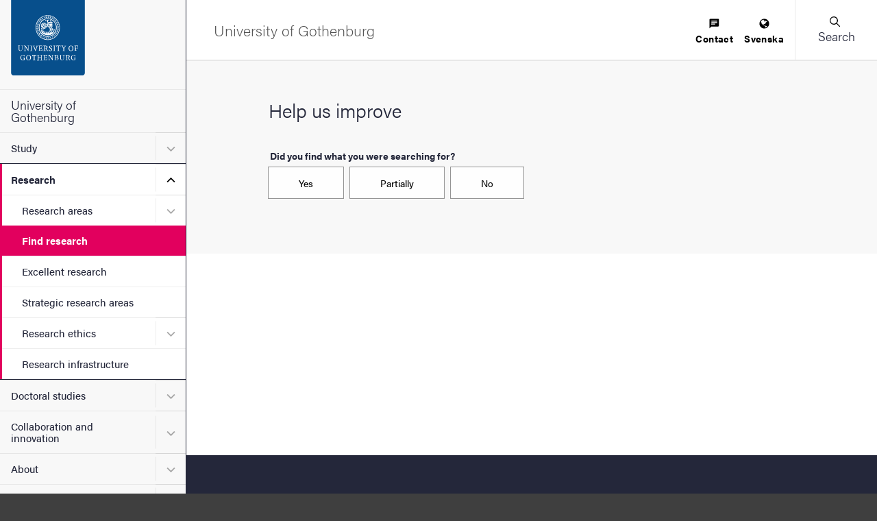

--- FILE ---
content_type: application/javascript; charset=utf-8
request_url: https://script.e-space.se/gu-se.min.js
body_size: 90301
content:
if(window.Matomo) { console.log('Matomo already loaded'); } else { (function(_paq) {/*!!
 * Matomo - free/libre analytics platform
 *
 * JavaScript tracking client
 *
 * @link https://piwik.org
 * @source https://github.com/matomo-org/matomo/blob/master/js/piwik.js
 * @license https://piwik.org/free-software/bsd/ BSD-3 Clause (also in js/LICENSE.txt)
 * @license magnet:?xt=urn:btih:c80d50af7d3db9be66a4d0a86db0286e4fd33292&dn=bsd-3-clause.txt BSD-3-Clause
 */
;if(typeof _paq!=="object"){_paq=[]}if(typeof window.Matomo!=="object"){window.Matomo=window.Piwik=(function(){var s,b={},A={},K=document,g=navigator,ac=screen,X=window,h=X.performance||X.mozPerformance||X.msPerformance||X.webkitPerformance,u=X.encodeURIComponent,W=X.decodeURIComponent,k=unescape,M=[],I,v,am=[],z=0,ag=0,Y=0,m=false,q="";function p(au){try{return W(au)}catch(av){return unescape(au)}}function N(av){var au=typeof av;return au!=="undefined"}function D(au){return typeof au==="function"}function aa(au){return typeof au==="object"}function y(au){return typeof au==="string"||au instanceof String}function al(au){return typeof au==="number"||au instanceof Number
}function ad(au){return N(au)&&(al(au)||(y(au)&&au.length))}function E(av){if(!av){return true}var au;for(au in av){if(Object.prototype.hasOwnProperty.call(av,au)){return false}}return true}function ap(au){var av=typeof console;if(av!=="undefined"&&console&&console.error){console.error(au)}}function ak(){var az,ay,aB,av,au;for(az=0;az<arguments.length;az+=1){au=null;if(arguments[az]&&arguments[az].slice){au=arguments[az].slice()}av=arguments[az];aB=av.shift();var aA,aw;var ax=y(aB)&&aB.indexOf("::")>0;if(ax){aA=aB.split("::");aw=aA[0];aB=aA[1];if("object"===typeof v[aw]&&"function"===typeof v[aw][aB]){v[aw][aB].apply(v[aw],av)}else{if(au){am.push(au)}}}else{for(ay=0;ay<M.length;ay++){if(y(aB)){aw=M[ay];var aC=aB.indexOf(".")>0;if(aC){aA=aB.split(".");if(aw&&"object"===typeof aw[aA[0]]){aw=aw[aA[0]];aB=aA[1]}else{if(au){am.push(au);break}}}if(aw[aB]){aw[aB].apply(aw,av)}else{var aD="The method '"+aB+'\' was not found in "_paq" variable.  Please have a look at the Matomo tracker documentation: https://developer.matomo.org/api-reference/tracking-javascript';
ap(aD);if(!aC){throw new TypeError(aD)}}if(aB==="addTracker"){break}if(aB==="setTrackerUrl"||aB==="setSiteId"){break}}else{aB.apply(M[ay],av)}}}}}function at(ax,aw,av,au){if(ax.addEventListener){ax.addEventListener(aw,av,au);return true}if(ax.attachEvent){return ax.attachEvent("on"+aw,av)}ax["on"+aw]=av}function n(au){if(K.readyState==="complete"){au()}else{if(X.addEventListener){X.addEventListener("load",au,false)}else{if(X.attachEvent){X.attachEvent("onload",au)}}}}function r(ax){var au=false;if(K.attachEvent){au=K.readyState==="complete"}else{au=K.readyState!=="loading"}if(au){ax();return}var aw;if(K.addEventListener){at(K,"DOMContentLoaded",function av(){K.removeEventListener("DOMContentLoaded",av,false);if(!au){au=true;ax()}})}else{if(K.attachEvent){K.attachEvent("onreadystatechange",function av(){if(K.readyState==="complete"){K.detachEvent("onreadystatechange",av);if(!au){au=true;ax()}}});if(K.documentElement.doScroll&&X===X.top){(function av(){if(!au){try{K.documentElement.doScroll("left")
}catch(ay){setTimeout(av,0);return}au=true;ax()}}())}}}at(X,"load",function(){if(!au){au=true;ax()}},false)}function ah(av,aA,aB){if(!av){return""}var au="",ax,aw,ay,az;for(ax in b){if(Object.prototype.hasOwnProperty.call(b,ax)){az=b[ax]&&"function"===typeof b[ax][av];if(az){aw=b[ax][av];ay=aw(aA||{},aB);if(ay){au+=ay}}}}return au}function an(av){var au;m=true;ah("unload");au=new Date();var aw=au.getTimeAlias();if((s-aw)>3000){s=aw+3000}if(s){do{au=new Date()}while(au.getTimeAlias()<s)}}function o(aw,av){var au=K.createElement("script");au.type="text/javascript";au.src=aw;if(au.readyState){au.onreadystatechange=function(){var ax=this.readyState;if(ax==="loaded"||ax==="complete"){au.onreadystatechange=null;av()}}}else{au.onload=av}K.getElementsByTagName("head")[0].appendChild(au)}function O(){var au="";try{au=X.top.document.referrer}catch(aw){if(X.parent){try{au=X.parent.document.referrer}catch(av){au=""}}}if(au===""){au=K.referrer}return au}function t(au){var aw=new RegExp("^([a-z]+):"),av=aw.exec(au);
return av?av[1]:null}function d(au){var aw=new RegExp("^(?:(?:https?|ftp):)/*(?:[^@]+@)?([^:/#]+)"),av=aw.exec(au);return av?av[1]:au}function H(au){return(/^[0-9][0-9]*(\.[0-9]+)?$/).test(au)}function R(aw,ax){var au={},av;for(av in aw){if(aw.hasOwnProperty(av)&&ax(aw[av])){au[av]=aw[av]}}return au}function C(aw){var au={},av;for(av in aw){if(aw.hasOwnProperty(av)){if(H(aw[av])){au[av]=Math.round(aw[av])}else{throw new Error('Parameter "'+av+'" provided value "'+aw[av]+'" is not valid. Please provide a numeric value.')}}}return au}function l(av){var aw="",au;for(au in av){if(av.hasOwnProperty(au)){aw+="&"+u(au)+"="+u(av[au])}}return aw}function ao(av,au){av=String(av);return av.lastIndexOf(au,0)===0}function V(av,au){av=String(av);return av.indexOf(au,av.length-au.length)!==-1}function B(av,au){av=String(av);return av.indexOf(au)!==-1}function f(av,au){av=String(av);return av.substr(0,av.length-au)}function J(ax,aw,az){ax=String(ax);if(!az){az=""}var au=ax.indexOf("#");var aA=ax.length;
if(au===-1){au=aA}var ay=ax.substr(0,au);var av=ax.substr(au,aA-au);if(ay.indexOf("?")===-1){ay+="?"}else{if(!V(ay,"?")){ay+="&"}}return ay+u(aw)+"="+u(az)+av}function j(av,aw){av=String(av);if(av.indexOf("?"+aw+"=")===-1&&av.indexOf("&"+aw+"=")===-1&&av.indexOf("#"+aw+"=")===-1){return av}var aB="";var aD=av.indexOf("#");if(aD!==-1){aB=av.substr(aD+1);av=av.substr(0,aD)}var ax=av.indexOf("?");var au="";var aA=av;if(ax>-1){au=av.substr(ax+1);aA=av.substr(0,ax)}var az=function(aF){var aH;var aG=aF.length-1;for(aG;aG>=0;aG--){aH=aF[aG].split("=")[0];if(aH===aw){aF.splice(aG,1)}}return aF};if(au){var aC=az(au.split("&")).join("&");if(aC){aA+="?"+aC}}if(aB&&aB.indexOf("=")>0){var ay=aB.charAt(0)==="?";if(ay){aB=aB.substr(1)}var aE=az(aB.split("&")).join("&");if(aE){aA+="#";if(ay){aA+="?"}aA+=aE}}else{if(aB){aA+="#"+aB}}return aA}function e(aw,av){var au="[\\?&#]"+av+"=([^&#]*)";var ay=new RegExp(au);var ax=ay.exec(aw);return ax?p(ax[1]):""}function a(au){if(au&&String(au)===au){return au.replace(/^\s+|\s+$/g,"")
}return au}function G(au){return unescape(u(au))}function ar(aJ){var aw=function(aP,aO){return(aP<<aO)|(aP>>>(32-aO))},aK=function(aR){var aP="",aQ,aO;for(aQ=7;aQ>=0;aQ--){aO=(aR>>>(aQ*4))&15;aP+=aO.toString(16)}return aP},az,aM,aL,av=[],aD=1732584193,aB=4023233417,aA=2562383102,ay=271733878,ax=3285377520,aI,aH,aG,aF,aE,aN,au,aC=[];aJ=G(aJ);au=aJ.length;for(aM=0;aM<au-3;aM+=4){aL=aJ.charCodeAt(aM)<<24|aJ.charCodeAt(aM+1)<<16|aJ.charCodeAt(aM+2)<<8|aJ.charCodeAt(aM+3);aC.push(aL)}switch(au&3){case 0:aM=2147483648;break;case 1:aM=aJ.charCodeAt(au-1)<<24|8388608;break;case 2:aM=aJ.charCodeAt(au-2)<<24|aJ.charCodeAt(au-1)<<16|32768;break;case 3:aM=aJ.charCodeAt(au-3)<<24|aJ.charCodeAt(au-2)<<16|aJ.charCodeAt(au-1)<<8|128;break}aC.push(aM);while((aC.length&15)!==14){aC.push(0)}aC.push(au>>>29);aC.push((au<<3)&4294967295);for(az=0;az<aC.length;az+=16){for(aM=0;aM<16;aM++){av[aM]=aC[az+aM]}for(aM=16;aM<=79;aM++){av[aM]=aw(av[aM-3]^av[aM-8]^av[aM-14]^av[aM-16],1)}aI=aD;aH=aB;aG=aA;aF=ay;aE=ax;for(aM=0;
aM<=19;aM++){aN=(aw(aI,5)+((aH&aG)|(~aH&aF))+aE+av[aM]+1518500249)&4294967295;aE=aF;aF=aG;aG=aw(aH,30);aH=aI;aI=aN}for(aM=20;aM<=39;aM++){aN=(aw(aI,5)+(aH^aG^aF)+aE+av[aM]+1859775393)&4294967295;aE=aF;aF=aG;aG=aw(aH,30);aH=aI;aI=aN}for(aM=40;aM<=59;aM++){aN=(aw(aI,5)+((aH&aG)|(aH&aF)|(aG&aF))+aE+av[aM]+2400959708)&4294967295;aE=aF;aF=aG;aG=aw(aH,30);aH=aI;aI=aN}for(aM=60;aM<=79;aM++){aN=(aw(aI,5)+(aH^aG^aF)+aE+av[aM]+3395469782)&4294967295;aE=aF;aF=aG;aG=aw(aH,30);aH=aI;aI=aN}aD=(aD+aI)&4294967295;aB=(aB+aH)&4294967295;aA=(aA+aG)&4294967295;ay=(ay+aF)&4294967295;ax=(ax+aE)&4294967295}aN=aK(aD)+aK(aB)+aK(aA)+aK(ay)+aK(ax);return aN.toLowerCase()}function af(aw,au,av){if(!aw){aw=""}if(!au){au=""}if(aw==="translate.googleusercontent.com"){if(av===""){av=au}au=e(au,"u");aw=d(au)}else{if(aw==="cc.bingj.com"||aw==="webcache.googleusercontent.com"||aw.slice(0,5)==="74.6."){au=K.links[0].href;aw=d(au)}}return[aw,au,av]}function P(av){var au=av.length;if(av.charAt(--au)==="."){av=av.slice(0,au)}if(av.slice(0,2)==="*."){av=av.slice(1)
}if(av.indexOf("/")!==-1){av=av.substr(0,av.indexOf("/"))}return av}function aq(av){av=av&&av.text?av.text:av;if(!y(av)){var au=K.getElementsByTagName("title");if(au&&N(au[0])){av=au[0].text}}return av}function T(au){if(!au){return[]}if(!N(au.children)&&N(au.childNodes)){return au.children}if(N(au.children)){return au.children}return[]}function Z(av,au){if(!av||!au){return false}if(av.contains){return av.contains(au)}if(av===au){return true}if(av.compareDocumentPosition){return !!(av.compareDocumentPosition(au)&16)}return false}function Q(aw,ax){if(aw&&aw.indexOf){return aw.indexOf(ax)}if(!N(aw)||aw===null){return -1}if(!aw.length){return -1}var au=aw.length;if(au===0){return -1}var av=0;while(av<au){if(aw[av]===ax){return av}av++}return -1}function i(aw){if(!aw){return false}function au(ay,az){if(X.getComputedStyle){return K.defaultView.getComputedStyle(ay,null)[az]}if(ay.currentStyle){return ay.currentStyle[az]}}function ax(ay){ay=ay.parentNode;while(ay){if(ay===K){return true}ay=ay.parentNode
}return false}function av(aA,aG,ay,aD,aB,aE,aC){var az=aA.parentNode,aF=1;if(!ax(aA)){return false}if(9===az.nodeType){return true}if("0"===au(aA,"opacity")||"none"===au(aA,"display")||"hidden"===au(aA,"visibility")){return false}if(!N(aG)||!N(ay)||!N(aD)||!N(aB)||!N(aE)||!N(aC)){aG=aA.offsetTop;aB=aA.offsetLeft;aD=aG+aA.offsetHeight;ay=aB+aA.offsetWidth;aE=aA.offsetWidth;aC=aA.offsetHeight}if(aw===aA&&(0===aC||0===aE)&&"hidden"===au(aA,"overflow")){return false}if(az){if(("hidden"===au(az,"overflow")||"scroll"===au(az,"overflow"))){if(aB+aF>az.offsetWidth+az.scrollLeft||aB+aE-aF<az.scrollLeft||aG+aF>az.offsetHeight+az.scrollTop||aG+aC-aF<az.scrollTop){return false}}if(aA.offsetParent===az){aB+=az.offsetLeft;aG+=az.offsetTop}return av(az,aG,ay,aD,aB,aE,aC)}return true}return av(aw)}var aj={htmlCollectionToArray:function(aw){var au=[],av;if(!aw||!aw.length){return au}for(av=0;av<aw.length;av++){au.push(aw[av])}return au},find:function(au){if(!document.querySelectorAll||!au){return[]}var av=document.querySelectorAll(au);
return this.htmlCollectionToArray(av)},findMultiple:function(aw){if(!aw||!aw.length){return[]}var av,ax;var au=[];for(av=0;av<aw.length;av++){ax=this.find(aw[av]);au=au.concat(ax)}au=this.makeNodesUnique(au);return au},findNodesByTagName:function(av,au){if(!av||!au||!av.getElementsByTagName){return[]}var aw=av.getElementsByTagName(au);return this.htmlCollectionToArray(aw)},makeNodesUnique:function(au){var az=[].concat(au);au.sort(function(aB,aA){if(aB===aA){return 0}var aD=Q(az,aB);var aC=Q(az,aA);if(aD===aC){return 0}return aD>aC?-1:1});if(au.length<=1){return au}var av=0;var ax=0;var ay=[];var aw;aw=au[av++];while(aw){if(aw===au[av]){ax=ay.push(av)}aw=au[av++]||null}while(ax--){au.splice(ay[ax],1)}return au},getAttributeValueFromNode:function(ay,aw){if(!this.hasNodeAttribute(ay,aw)){return}if(ay&&ay.getAttribute){return ay.getAttribute(aw)}if(!ay||!ay.attributes){return}var ax=(typeof ay.attributes[aw]);if("undefined"===ax){return}if(ay.attributes[aw].value){return ay.attributes[aw].value
}if(ay.attributes[aw].nodeValue){return ay.attributes[aw].nodeValue}var av;var au=ay.attributes;if(!au){return}for(av=0;av<au.length;av++){if(au[av].nodeName===aw){return au[av].nodeValue}}return null},hasNodeAttributeWithValue:function(av,au){var aw=this.getAttributeValueFromNode(av,au);return !!aw},hasNodeAttribute:function(aw,au){if(aw&&aw.hasAttribute){return aw.hasAttribute(au)}if(aw&&aw.attributes){var av=(typeof aw.attributes[au]);return"undefined"!==av}return false},hasNodeCssClass:function(aw,au){if(aw&&au&&aw.className){var av=typeof aw.className==="string"?aw.className.split(" "):[];if(-1!==Q(av,au)){return true}}return false},findNodesHavingAttribute:function(ay,aw,au){if(!au){au=[]}if(!ay||!aw){return au}var ax=T(ay);if(!ax||!ax.length){return au}var av,az;for(av=0;av<ax.length;av++){az=ax[av];if(this.hasNodeAttribute(az,aw)){au.push(az)}au=this.findNodesHavingAttribute(az,aw,au)}return au},findFirstNodeHavingAttribute:function(aw,av){if(!aw||!av){return}if(this.hasNodeAttribute(aw,av)){return aw
}var au=this.findNodesHavingAttribute(aw,av);if(au&&au.length){return au[0]}},findFirstNodeHavingAttributeWithValue:function(ax,aw){if(!ax||!aw){return}if(this.hasNodeAttributeWithValue(ax,aw)){return ax}var au=this.findNodesHavingAttribute(ax,aw);if(!au||!au.length){return}var av;for(av=0;av<au.length;av++){if(this.getAttributeValueFromNode(au[av],aw)){return au[av]}}},findNodesHavingCssClass:function(ay,ax,au){if(!au){au=[]}if(!ay||!ax){return au}if(ay.getElementsByClassName){var az=ay.getElementsByClassName(ax);return this.htmlCollectionToArray(az)}var aw=T(ay);if(!aw||!aw.length){return[]}var av,aA;for(av=0;av<aw.length;av++){aA=aw[av];if(this.hasNodeCssClass(aA,ax)){au.push(aA)}au=this.findNodesHavingCssClass(aA,ax,au)}return au},findFirstNodeHavingClass:function(aw,av){if(!aw||!av){return}if(this.hasNodeCssClass(aw,av)){return aw}var au=this.findNodesHavingCssClass(aw,av);if(au&&au.length){return au[0]}},isLinkElement:function(av){if(!av){return false}var au=String(av.nodeName).toLowerCase();
var ax=["a","area"];var aw=Q(ax,au);return aw!==-1},setAnyAttribute:function(av,au,aw){if(!av||!au){return}if(av.setAttribute){av.setAttribute(au,aw)}else{av[au]=aw}}};var x={CONTENT_ATTR:"data-track-content",CONTENT_CLASS:"matomoTrackContent",LEGACY_CONTENT_CLASS:"piwikTrackContent",CONTENT_NAME_ATTR:"data-content-name",CONTENT_PIECE_ATTR:"data-content-piece",CONTENT_PIECE_CLASS:"matomoContentPiece",LEGACY_CONTENT_PIECE_CLASS:"piwikContentPiece",CONTENT_TARGET_ATTR:"data-content-target",CONTENT_TARGET_CLASS:"matomoContentTarget",LEGACY_CONTENT_TARGET_CLASS:"piwikContentTarget",CONTENT_IGNOREINTERACTION_ATTR:"data-content-ignoreinteraction",CONTENT_IGNOREINTERACTION_CLASS:"matomoContentIgnoreInteraction",LEGACY_CONTENT_IGNOREINTERACTION_CLASS:"piwikContentIgnoreInteraction",location:undefined,findContentNodes:function(){var av="."+this.CONTENT_CLASS;var aw="."+this.LEGACY_CONTENT_CLASS;var au="["+this.CONTENT_ATTR+"]";var ax=aj.findMultiple([av,aw,au]);return ax},findContentNodesWithinNode:function(ax){if(!ax){return[]
}var av=aj.findNodesHavingCssClass(ax,this.CONTENT_CLASS);av=aj.findNodesHavingCssClass(ax,this.LEGACY_CONTENT_CLASS,av);var au=aj.findNodesHavingAttribute(ax,this.CONTENT_ATTR);if(au&&au.length){var aw;for(aw=0;aw<au.length;aw++){av.push(au[aw])}}if(aj.hasNodeAttribute(ax,this.CONTENT_ATTR)){av.push(ax)}else{if(aj.hasNodeCssClass(ax,this.CONTENT_CLASS)){av.push(ax)}else{if(aj.hasNodeCssClass(ax,this.LEGACY_CONTENT_CLASS)){av.push(ax)}}}av=aj.makeNodesUnique(av);return av},findParentContentNode:function(av){if(!av){return}var aw=av;var au=0;while(aw&&aw!==K&&aw.parentNode){if(aj.hasNodeAttribute(aw,this.CONTENT_ATTR)){return aw}if(aj.hasNodeCssClass(aw,this.CONTENT_CLASS)){return aw}if(aj.hasNodeCssClass(aw,this.LEGACY_CONTENT_CLASS)){return aw}aw=aw.parentNode;if(au>1000){break}au++}},findPieceNode:function(av){var au;au=aj.findFirstNodeHavingAttribute(av,this.CONTENT_PIECE_ATTR);if(!au){au=aj.findFirstNodeHavingClass(av,this.CONTENT_PIECE_CLASS)}if(!au){au=aj.findFirstNodeHavingClass(av,this.LEGACY_CONTENT_PIECE_CLASS)
}if(au){return au}return av},findTargetNodeNoDefault:function(au){if(!au){return}var av=aj.findFirstNodeHavingAttributeWithValue(au,this.CONTENT_TARGET_ATTR);if(av){return av}av=aj.findFirstNodeHavingAttribute(au,this.CONTENT_TARGET_ATTR);if(av){return av}av=aj.findFirstNodeHavingClass(au,this.CONTENT_TARGET_CLASS);if(av){return av}av=aj.findFirstNodeHavingClass(au,this.LEGACY_CONTENT_TARGET_CLASS);if(av){return av}},findTargetNode:function(au){var av=this.findTargetNodeNoDefault(au);if(av){return av}return au},findContentName:function(av){if(!av){return}var ay=aj.findFirstNodeHavingAttributeWithValue(av,this.CONTENT_NAME_ATTR);if(ay){return aj.getAttributeValueFromNode(ay,this.CONTENT_NAME_ATTR)}var au=this.findContentPiece(av);if(au){return this.removeDomainIfIsInLink(au)}if(aj.hasNodeAttributeWithValue(av,"title")){return aj.getAttributeValueFromNode(av,"title")}var aw=this.findPieceNode(av);if(aj.hasNodeAttributeWithValue(aw,"title")){return aj.getAttributeValueFromNode(aw,"title")}var ax=this.findTargetNode(av);
if(aj.hasNodeAttributeWithValue(ax,"title")){return aj.getAttributeValueFromNode(ax,"title")}},findContentPiece:function(av){if(!av){return}var ax=aj.findFirstNodeHavingAttributeWithValue(av,this.CONTENT_PIECE_ATTR);if(ax){return aj.getAttributeValueFromNode(ax,this.CONTENT_PIECE_ATTR)}var au=this.findPieceNode(av);var aw=this.findMediaUrlInNode(au);if(aw){return this.toAbsoluteUrl(aw)}},findContentTarget:function(aw){if(!aw){return}var ax=this.findTargetNode(aw);if(aj.hasNodeAttributeWithValue(ax,this.CONTENT_TARGET_ATTR)){return aj.getAttributeValueFromNode(ax,this.CONTENT_TARGET_ATTR)}var av;if(aj.hasNodeAttributeWithValue(ax,"href")){av=aj.getAttributeValueFromNode(ax,"href");return this.toAbsoluteUrl(av)}var au=this.findPieceNode(aw);if(aj.hasNodeAttributeWithValue(au,"href")){av=aj.getAttributeValueFromNode(au,"href");return this.toAbsoluteUrl(av)}},isSameDomain:function(au){if(!au||!au.indexOf){return false}if(0===au.indexOf(this.getLocation().origin)){return true}var av=au.indexOf(this.getLocation().host);
if(8>=av&&0<=av){return true}return false},removeDomainIfIsInLink:function(aw){var av="^https?://[^/]+";var au="^.*//[^/]+";if(aw&&aw.search&&-1!==aw.search(new RegExp(av))&&this.isSameDomain(aw)){aw=aw.replace(new RegExp(au),"");if(!aw){aw="/"}}return aw},findMediaUrlInNode:function(ay){if(!ay){return}var aw=["img","embed","video","audio"];var au=ay.nodeName.toLowerCase();if(-1!==Q(aw,au)&&aj.findFirstNodeHavingAttributeWithValue(ay,"src")){var ax=aj.findFirstNodeHavingAttributeWithValue(ay,"src");return aj.getAttributeValueFromNode(ax,"src")}if(au==="object"&&aj.hasNodeAttributeWithValue(ay,"data")){return aj.getAttributeValueFromNode(ay,"data")}if(au==="object"){var az=aj.findNodesByTagName(ay,"param");if(az&&az.length){var av;for(av=0;av<az.length;av++){if("movie"===aj.getAttributeValueFromNode(az[av],"name")&&aj.hasNodeAttributeWithValue(az[av],"value")){return aj.getAttributeValueFromNode(az[av],"value")}}}var aA=aj.findNodesByTagName(ay,"embed");if(aA&&aA.length){return this.findMediaUrlInNode(aA[0])
}}},trim:function(au){return a(au)},isOrWasNodeInViewport:function(az){if(!az||!az.getBoundingClientRect||az.nodeType!==1){return true}var ay=az.getBoundingClientRect();var ax=K.documentElement||{};var aw=ay.top<0;if(aw&&az.offsetTop){aw=(az.offsetTop+ay.height)>0}var av=ax.clientWidth;if(X.innerWidth&&av>X.innerWidth){av=X.innerWidth}var au=ax.clientHeight;if(X.innerHeight&&au>X.innerHeight){au=X.innerHeight}return((ay.bottom>0||aw)&&ay.right>0&&ay.left<av&&((ay.top<au)||aw))},isNodeVisible:function(av){var au=i(av);var aw=this.isOrWasNodeInViewport(av);return au&&aw},buildInteractionRequestParams:function(au,av,aw,ax){var ay="";if(au){ay+="c_i="+u(au)}if(av){if(ay){ay+="&"}ay+="c_n="+u(av)}if(aw){if(ay){ay+="&"}ay+="c_p="+u(aw)}if(ax){if(ay){ay+="&"}ay+="c_t="+u(ax)}if(ay){ay+="&ca=1"}return ay},buildImpressionRequestParams:function(au,av,aw){var ax="c_n="+u(au)+"&c_p="+u(av);if(aw){ax+="&c_t="+u(aw)}if(ax){ax+="&ca=1"}return ax},buildContentBlock:function(aw){if(!aw){return}var au=this.findContentName(aw);
var av=this.findContentPiece(aw);var ax=this.findContentTarget(aw);au=this.trim(au);av=this.trim(av);ax=this.trim(ax);return{name:au||"Unknown",piece:av||"Unknown",target:ax||""}},collectContent:function(ax){if(!ax||!ax.length){return[]}var aw=[];var au,av;for(au=0;au<ax.length;au++){av=this.buildContentBlock(ax[au]);if(N(av)){aw.push(av)}}return aw},setLocation:function(au){this.location=au},getLocation:function(){var au=this.location||X.location;if(!au.origin){au.origin=au.protocol+"//"+au.hostname+(au.port?":"+au.port:"")}return au},toAbsoluteUrl:function(av){if((!av||String(av)!==av)&&av!==""){return av}if(""===av){return this.getLocation().href}if(av.search(/^\/\//)!==-1){return this.getLocation().protocol+av}if(av.search(/:\/\//)!==-1){return av}if(0===av.indexOf("#")){return this.getLocation().origin+this.getLocation().pathname+av}if(0===av.indexOf("?")){return this.getLocation().origin+this.getLocation().pathname+av}if(0===av.search("^[a-zA-Z]{2,11}:")){return av}if(av.search(/^\//)!==-1){return this.getLocation().origin+av
}var au="(.*/)";var aw=this.getLocation().origin+this.getLocation().pathname.match(new RegExp(au))[0];return aw+av},isUrlToCurrentDomain:function(av){var aw=this.toAbsoluteUrl(av);if(!aw){return false}var au=this.getLocation().origin;if(au===aw){return true}if(0===String(aw).indexOf(au)){if(":"===String(aw).substr(au.length,1)){return false}return true}return false},setHrefAttribute:function(av,au){if(!av||!au){return}aj.setAnyAttribute(av,"href",au)},shouldIgnoreInteraction:function(au){if(aj.hasNodeAttribute(au,this.CONTENT_IGNOREINTERACTION_ATTR)){return true}if(aj.hasNodeCssClass(au,this.CONTENT_IGNOREINTERACTION_CLASS)){return true}if(aj.hasNodeCssClass(au,this.LEGACY_CONTENT_IGNOREINTERACTION_CLASS)){return true}return false}};function ab(av,ay){if(ay){return ay}av=x.toAbsoluteUrl(av);if(B(av,"?")){var ax=av.indexOf("?");av=av.slice(0,ax)}if(V(av,"matomo.php")){av=f(av,"matomo.php".length)}else{if(V(av,"piwik.php")){av=f(av,"piwik.php".length)}else{if(V(av,".php")){var au=av.lastIndexOf("/");
var aw=1;av=av.slice(0,au+aw)}}}if(V(av,"/js/")){av=f(av,"js/".length)}return av}function S(aA){var aC="Matomo_Overlay";var av=new RegExp("index\\.php\\?module=Overlay&action=startOverlaySession&idSite=([0-9]+)&period=([^&]+)&date=([^&]+)(&segment=[^&]*)?");var aw=av.exec(K.referrer);if(aw){var ay=aw[1];if(ay!==String(aA)){return false}var az=aw[2],au=aw[3],ax=aw[4];if(!ax){ax=""}else{if(ax.indexOf("&segment=")===0){ax=ax.substr("&segment=".length)}}X.name=aC+"###"+az+"###"+au+"###"+ax}var aB=X.name.split("###");return aB.length===4&&aB[0]===aC}function ae(av,aA,aw){var az=X.name.split("###"),ay=az[1],au=az[2],ax=az[3],aB=ab(av,aA);o(aB+"plugins/Overlay/client/client.js?v=1",function(){Matomo_Overlay_Client.initialize(aB,aw,ay,au,ax)})}function w(){var aw;try{aw=X.frameElement}catch(av){return true}if(N(aw)){return(aw&&String(aw.nodeName).toLowerCase()==="iframe")?true:false}try{return X.self!==X.top}catch(au){return true}}function U(ct,cn){var bV=this,bo="mtm_consent",c1="mtm_cookie_consent",da="mtm_consent_removed",ch=af(K.domain,X.location.href,O()),di=P(ch[0]),bZ=p(ch[1]),bA=p(ch[2]),dg=false,cx="GET",dC=cx,aQ="application/x-www-form-urlencoded; charset=UTF-8",cR=aQ,aM=ct||"",bU="",dr="",cD="",cj=cn||"",bL="",b0="",bf,bu="",dy=["3mf","7z","aac","apk","arc","arj","asc","asf","asx","avi","azw3","bin","bz","bz2","csv","deb","dmg","doc","docx","epub","exe","flv","gif","gz","gzip","hqx","ibooks","jar","jpeg","jpg","js","md5","mobi","mov","movie","mp2","mp3","mp4","mpg","mpeg","msi","msp","obj","odb","odf","odg","ods","odt","ogg","ogv","pdf","phps","png","ply","ppt","pptx","qt","qtm","ra","ram","rar","rpm","rtf","sea","sha","sha256","sha512","sig","sit","stl","tar","tbz","tbz2","tgz","torrent","txt","wav","wma","wmv","wpd","xls","xlsx","xml","xz","z","zip"],aG=[di],bM=[],cS=[".paypal.com"],cy=[],bY=[],bj=[],bW=500,dl=true,c7,bg,b4,b1,aw,cH=["pk_campaign","mtm_campaign","piwik_campaign","matomo_campaign","utm_campaign","utm_source","utm_medium"],bT=["pk_kwd","mtm_kwd","piwik_kwd","matomo_kwd","utm_term"],cV=["mtm_campaign","matomo_campaign","mtm_cpn","pk_campaign","piwik_campaign","pk_cpn","utm_campaign","mtm_keyword","matomo_kwd","mtm_kwd","pk_keyword","piwik_kwd","pk_kwd","utm_term","mtm_source","pk_source","utm_source","mtm_medium","pk_medium","utm_medium","mtm_content","pk_content","utm_content","mtm_cid","pk_cid","utm_id","mtm_clid","mtm_group","pk_group","mtm_placement","pk_placement"],bv="_pk_",aD="pk_vid",ba=180,dp,bC,b5=false,aR="Lax",bx=false,de,bp,dm=true,bI,c8=33955200000,cE=1800000,dx=15768000000,bd=true,bR=false,bs=false,b3=false,aZ=false,cq,b9={},cC={},bz={},bG=200,cN={},ds={},dz={},a3={},co=[],by=false,ck=false,cp=[],cu=false,cZ=false,ax=false,dA=false,db=false,aW=false,bn=w(),cT=null,dq=null,a0,bO,cl=ar,bB,aU,bN=false,cK=0,bH=["id","ses","cvar","ref"],cY=false,bP=null,c9=[],cM=[],aF=Y++,aE=false,dn=true,cW=false;
try{bu=K.title}catch(cU){bu=""}function aL(dN){if(bx&&dN!==da){return 0}var dL=new RegExp("(^|;)[ ]*"+dN+"=([^;]*)"),dM=dL.exec(K.cookie);return dM?W(dM[2]):0}bP=!aL(da);function dG(dP,dQ,dT,dS,dN,dO,dR){if(bx&&dP!==da){return}var dM;if(dT){dM=new Date();dM.setTime(dM.getTime()+dT)}if(!dR){dR="Lax"}K.cookie=dP+"="+u(dQ)+(dT?";expires="+dM.toGMTString():"")+";path="+(dS||"/")+(dN?";domain="+dN:"")+(dO?";secure":"")+";SameSite="+dR;if((!dT||dT>=0)&&aL(dP)!==String(dQ)){var dL="There was an error setting cookie `"+dP+"`. Please check domain and path.";ap(dL)}}function cf(dL){var dN,dM;if(dm!==true&&!cY){for(dM=0;dM<cH.length;dM++){dL=j(dL,cH[dM])}for(dM=0;dM<bT.length;dM++){dL=j(dL,bT[dM])}for(dM=0;dM<cV.length;dM++){dL=j(dL,cV[dM])}}dL=j(dL,aD);dL=j(dL,"ignore_referrer");dL=j(dL,"ignore_referer");for(dM=0;dM<cy.length;dM++){dL=j(dL,cy[dM])}if(b1){dN=new RegExp("#.*");return dL.replace(dN,"")}return dL}function b8(dN,dL){var dO=t(dL),dM;if(dO){return dL}if(dL.slice(0,1)==="/"){return t(dN)+"://"+d(dN)+dL
}dN=cf(dN);dM=dN.indexOf("?");if(dM>=0){dN=dN.slice(0,dM)}dM=dN.lastIndexOf("/");if(dM!==dN.length-1){dN=dN.slice(0,dM+1)}return dN+dL}function c5(dN,dL){var dM;dN=String(dN).toLowerCase();dL=String(dL).toLowerCase();if(dN===dL){return true}if(dL.slice(0,1)==="."){if(dN===dL.slice(1)){return true}dM=dN.length-dL.length;if((dM>0)&&(dN.slice(dM)===dL)){return true}}return false}function cB(dL){var dM=document.createElement("a");if(dL.indexOf("//")!==0&&dL.indexOf("http")!==0){if(dL.indexOf("*")===0){dL=dL.substr(1)}if(dL.indexOf(".")===0){dL=dL.substr(1)}dL="http://"+dL}dM.href=x.toAbsoluteUrl(dL);if(dM.pathname){return dM.pathname}return""}function be(dM,dL){if(!ao(dL,"/")){dL="/"+dL}if(!ao(dM,"/")){dM="/"+dM}var dN=(dL==="/"||dL==="/*");if(dN){return true}if(dM===dL){return true}dL=String(dL).toLowerCase();dM=String(dM).toLowerCase();if(V(dL,"*")){dL=dL.slice(0,-1);dN=(!dL||dL==="/");if(dN){return true}if(dM===dL){return true}return dM.indexOf(dL)===0}if(!V(dM,"/")){dM+="/"}if(!V(dL,"/")){dL+="/"
}return dM.indexOf(dL)===0}function aA(dP,dR){var dM,dL,dN,dO,dQ;for(dM=0;dM<aG.length;dM++){dO=P(aG[dM]);dQ=cB(aG[dM]);if(c5(dP,dO)&&be(dR,dQ)){return true}}return false}function a6(dO){var dM,dL,dN;for(dM=0;dM<aG.length;dM++){dL=P(aG[dM].toLowerCase());if(dO===dL){return true}if(dL.slice(0,1)==="."){if(dO===dL.slice(1)){return true}dN=dO.length-dL.length;if((dN>0)&&(dO.slice(dN)===dL)){return true}}}return false}function cJ(dL){var dM,dO,dQ,dN,dP;if(!dL.length||!cS.length){return false}dO=d(dL);dQ=cB(dL);if(dO.indexOf("www.")===0){dO=dO.substr(4)}for(dM=0;dM<cS.length;dM++){dN=P(cS[dM]);dP=cB(cS[dM]);if(dN.indexOf("www.")===0){dN=dN.substr(4)}if(c5(dO,dN)&&be(dQ,dP)){return true}}return false}function au(){if(q&&q.length>0){return true}q=e(X.location.href,"tracker_install_check");return q&&q.length>0}function cI(){if(au()&&aa(X)){X.close()}}function cF(dL,dN){dL=dL.replace("send_image=0","send_image=1");var dM=new Image(1,1);dM.onload=function(){I=0;if(typeof dN==="function"){dN({request:dL,trackerUrl:aM,success:true})
}};dM.onerror=function(){if(typeof dN==="function"){dN({request:dL,trackerUrl:aM,success:false})}};dM.src=aM+(aM.indexOf("?")<0?"?":"&")+dL;cI()}function c2(dL){if(dC==="POST"){return true}return dL&&(dL.length>2000||dL.indexOf('{"requests"')===0)}function aT(){return"object"===typeof g&&"function"===typeof g.sendBeacon&&"function"===typeof Blob}function bh(dP,dS,dR){var dN=aT();if(!dN){return false}var dO={type:"application/x-www-form-urlencoded; charset=UTF-8"};var dT=false;var dM=aM;try{var dL=new Blob([dP],dO);if(dR&&!c2(dP)){dL=new Blob([],dO);dM=dM+(dM.indexOf("?")<0?"?":"&")+dP}dT=g.sendBeacon(dM,dL)}catch(dQ){return false}if(dT&&typeof dS==="function"){dS({request:dP,trackerUrl:aM,success:true,isSendBeacon:true})}cI();return dT}function dw(dM,dN,dL){if(!N(dL)||null===dL){dL=true}if(m&&bh(dM,dN,dL)){return}setTimeout(function(){if(m&&bh(dM,dN,dL)){return}var dQ;try{var dP=X.XMLHttpRequest?new X.XMLHttpRequest():X.ActiveXObject?new ActiveXObject("Microsoft.XMLHTTP"):null;dP.open("POST",aM,true);
dP.onreadystatechange=function(){if(this.readyState===4&&!(this.status>=200&&this.status<300)){var dR=m&&bh(dM,dN,dL);if(!dR&&dL){cF(dM,dN)}else{if(typeof dN==="function"){dN({request:dM,trackerUrl:aM,success:false,xhr:this})}}}else{if(this.readyState===4&&(typeof dN==="function")){dN({request:dM,trackerUrl:aM,success:true,xhr:this})}}};dP.setRequestHeader("Content-Type",cR);dP.withCredentials=true;dP.send(dM)}catch(dO){dQ=m&&bh(dM,dN,dL);if(!dQ&&dL){cF(dM,dN)}else{if(typeof dN==="function"){dN({request:dM,trackerUrl:aM,success:false})}}}cI()},50)}function cv(dM){var dL=new Date();var dN=dL.getTime()+dM;if(!s||dN>s){s=dN}}function bl(){bn=true;cT=new Date().getTime()}function dF(){var dL=new Date().getTime();return !cT||(dL-cT)>bg}function aH(){if(dF()){b4()}}function a5(){if(K.visibilityState==="hidden"&&dF()){b4()}else{if(K.visibilityState==="visible"){cT=new Date().getTime()}}}function dJ(){if(aW||!bg){return}aW=true;at(X,"focus",bl);at(X,"blur",aH);at(X,"visibilitychange",a5);ag++;v.addPlugin("HeartBeat"+ag,{unload:function(){if(aW&&dF()){b4()
}}})}function c0(dP){var dM=new Date();var dL=dM.getTime();dq=dL;if(cZ&&dL<cZ){var dN=cZ-dL;setTimeout(dP,dN);cv(dN+50);cZ+=50;return}if(cZ===false){var dO=800;cZ=dL+dO}dP()}function aX(){if(aL(da)){bP=false}else{if(aL(bo)){bP=true}}}function b2(dO){var dN,dM="",dL="";for(dN in dz){if(Object.prototype.hasOwnProperty.call(dz,dN)){dL+="&"+dN+"="+dz[dN]}}if(a3){dM="&uadata="+u(X.JSON.stringify(a3))}if(dO instanceof Array){for(dN=0;dN<dO.length;dN++){dO[dN]+=dM+dL}}else{dO+=dM+dL}return dO}function av(){return N(g.userAgentData)&&D(g.userAgentData.getHighEntropyValues)}function cG(dL){if(by||ck){return}ck=true;a3={brands:g.userAgentData.brands,platform:g.userAgentData.platform};g.userAgentData.getHighEntropyValues(["brands","model","platform","platformVersion","uaFullVersion","fullVersionList","formFactors"]).then(function(dN){var dM;if(dN.fullVersionList){delete dN.brands;delete dN.uaFullVersion}a3=dN;by=true;ck=false;dL()},function(dM){by=true;ck=false;dL()})}function bS(dM,dL,dN){aX();if(!bP){c9.push([dM,dN]);
return}if(dn&&!by&&av()){co.push([dM,dN]);return}aE=true;if(!de&&dM){if(cY&&bP){dM+="&consent=1"}dM=b2(dM);c0(function(){if(dl&&bh(dM,dN,true)){cv(100);return}if(c2(dM)){dw(dM,dN)}else{cF(dM,dN)}cv(dL)})}if(!aW){dJ()}}function cA(dL){if(de){return false}return(dL&&dL.length)}function dv(dL,dP){if(!dP||dP>=dL.length){return[dL]}var dM=0;var dN=dL.length;var dO=[];for(dM;dM<dN;dM+=dP){dO.push(dL.slice(dM,dM+dP))}return dO}function dH(dM,dL){if(!cA(dM)){return}if(dn&&!by&&av()){co.push([dM,null]);return}if(!bP){c9.push([dM,null]);return}aE=true;c0(function(){var dP=dv(dM,50);var dN=0,dO;for(dN;dN<dP.length;dN++){dO='{"requests":["?'+b2(dP[dN]).join('","?')+'"],"send_image":0}';if(dl&&bh(dO,null,false)){cv(100)}else{dw(dO,null,false)}}cv(dL)})}function a2(dL){return bv+dL+"."+cj+"."+bB}function cc(dN,dM,dL){dG(dN,"",-129600000,dM,dL)}function ci(){if(bx){return"0"}if(!N(X.showModalDialog)&&N(g.cookieEnabled)){return g.cookieEnabled?"1":"0"}var dL=bv+"testcookie";dG(dL,"1",undefined,bC,dp,b5,aR);
var dM=aL(dL)==="1"?"1":"0";cc(dL);return dM}function bt(){bB=cl((dp||di)+(bC||"/")).slice(0,4)}function ay(){var dM,dL;for(dM=0;dM<co.length;dM++){dL=typeof co[dM][0];if(dL==="string"){bS(co[dM][0],bW,co[dM][1])}else{if(dL==="object"){dH(co[dM][0],bW)}}}co=[]}function c6(){if(!dn){return{}}if(av()){cG(ay)}if(N(dz.res)){return dz}var dM,dO,dQ={pdf:"application/pdf",qt:"video/quicktime",realp:"audio/x-pn-realaudio-plugin",wma:"application/x-mplayer2",fla:"application/x-shockwave-flash",java:"application/x-java-vm",ag:"application/x-silverlight"};if(!((new RegExp("MSIE")).test(g.userAgent))){if(g.mimeTypes&&g.mimeTypes.length){for(dM in dQ){if(Object.prototype.hasOwnProperty.call(dQ,dM)){dO=g.mimeTypes[dQ[dM]];dz[dM]=(dO&&dO.enabledPlugin)?"1":"0"}}}try{if(!((new RegExp("Edge[ /](\\d+[\\.\\d]+)")).test(g.userAgent))&&typeof navigator.javaEnabled!=="unknown"&&N(g.javaEnabled)&&g.javaEnabled()){dz.java="1"}}catch(dP){}if(!N(X.showModalDialog)&&N(g.cookieEnabled)){dz.cookie=g.cookieEnabled?"1":"0"
}else{dz.cookie=ci()}}var dN=parseInt(ac.width,10);var dL=parseInt(ac.height,10);dz.res=parseInt(dN,10)+"x"+parseInt(dL,10);return dz}function ca(){var dM=a2("cvar"),dL=aL(dM);if(dL&&dL.length){dL=X.JSON.parse(dL);if(aa(dL)){return dL}}return{}}function c3(){if(aZ===false){aZ=ca()}}function df(){var dL=c6();return cl((g.userAgent||"")+(g.platform||"")+X.JSON.stringify(dL)+(new Date()).getTime()+Math.random()).slice(0,16)}function aJ(){var dL=c6();return cl((g.userAgent||"")+(g.platform||"")+X.JSON.stringify(dL)).slice(0,6)}function bq(){return Math.floor((new Date()).getTime()/1000)}function aS(){var dM=bq();var dN=aJ();var dL=String(dM)+dN;return dL}function du(dN){dN=String(dN);var dQ=aJ();var dO=dQ.length;var dP=dN.substr(-1*dO,dO);var dM=parseInt(dN.substr(0,dN.length-dO),10);if(dM&&dP&&dP===dQ){var dL=bq();if(ba<=0){return true}if(dL>=dM&&dL<=(dM+ba)){return true}}return false}function dI(dL){if(!db){return""}var dP=e(dL,aD);if(!dP){return""}dP=String(dP);var dN=new RegExp("^[a-zA-Z0-9]+$");
if(dP.length===32&&dN.test(dP)){var dM=dP.substr(16,32);if(du(dM)){var dO=dP.substr(0,16);return dO}}return""}function dc(){if(!b0){b0=dI(bZ)}var dN=new Date(),dL=Math.round(dN.getTime()/1000),dM=a2("id"),dQ=aL(dM),dP,dO;if(dQ){dP=dQ.split(".");dP.unshift("0");if(b0.length){dP[1]=b0}return dP}if(b0.length){dO=b0}else{if("0"===ci()){dO=""}else{dO=df()}}dP=["1",dO,dL];return dP}function a9(){var dO=dc(),dM=dO[0],dN=dO[1],dL=dO[2];return{newVisitor:dM,uuid:dN,createTs:dL}}function aP(){var dO=new Date(),dM=dO.getTime(),dP=a9().createTs;var dL=parseInt(dP,10);var dN=(dL*1000)+c8-dM;return dN}function aV(dL){if(!cj){return}var dN=new Date(),dM=Math.round(dN.getTime()/1000);if(!N(dL)){dL=a9()}var dO=dL.uuid+"."+dL.createTs+".";dG(a2("id"),dO,aP(),bC,dp,b5,aR)}function bX(){var dL=aL(a2("ref"));if(dL.length){try{dL=X.JSON.parse(dL);if(aa(dL)){return dL}}catch(dM){}}return["","",0,""]}function bJ(dN){var dM=bv+"testcookie_domain";var dL="testvalue";dG(dM,dL,10000,null,dN,b5,aR);if(aL(dM)===dL){cc(dM,null,dN);
return true}return false}function aN(){var dM=bx;bx=false;var dL,dN;for(dL=0;dL<bH.length;dL++){dN=a2(bH[dL]);if(dN!==da&&dN!==bo&&0!==aL(dN)){cc(dN,bC,dp)}}bx=dM}function cg(dL){cj=dL}function dK(dP){if(!dP||!aa(dP)){return}var dO=[];var dN;for(dN in dP){if(Object.prototype.hasOwnProperty.call(dP,dN)){dO.push(dN)}}var dQ={};dO.sort();var dL=dO.length;var dM;for(dM=0;dM<dL;dM++){dQ[dO[dM]]=dP[dO[dM]]}return dQ}function cs(){dG(a2("ses"),"1",cE,bC,dp,b5,aR)}function br(){var dO="";var dM="abcdefghijklmnopqrstuvwxyz0123456789ABCDEFGHIJKLMNOPQRSTUVWXYZ";var dN=dM.length;var dL;for(dL=0;dL<6;dL++){dO+=dM.charAt(Math.floor(Math.random()*dN))}return dO}function aI(dM){if(cD!==""){dM+=cD;bs=true;return dM}if(!h){return dM}var dN=(typeof h.timing==="object")&&h.timing?h.timing:undefined;if(!dN){dN=(typeof h.getEntriesByType==="function")&&h.getEntriesByType("navigation")?h.getEntriesByType("navigation")[0]:undefined}if(!dN){return dM}var dL="";if(dN.connectEnd&&dN.fetchStart){if(dN.connectEnd<dN.fetchStart){return dM
}dL+="&pf_net="+Math.round(dN.connectEnd-dN.fetchStart)}if(dN.responseStart&&dN.requestStart){if(dN.responseStart<dN.requestStart){return dM}dL+="&pf_srv="+Math.round(dN.responseStart-dN.requestStart)}if(dN.responseStart&&dN.responseEnd){if(dN.responseEnd<dN.responseStart){return dM}dL+="&pf_tfr="+Math.round(dN.responseEnd-dN.responseStart)}if(N(dN.domLoading)){if(dN.domInteractive&&dN.domLoading){if(dN.domInteractive<dN.domLoading){return dM}dL+="&pf_dm1="+Math.round(dN.domInteractive-dN.domLoading)}}else{if(dN.domInteractive&&dN.responseEnd){if(dN.domInteractive<dN.responseEnd){return dM}dL+="&pf_dm1="+Math.round(dN.domInteractive-dN.responseEnd)}}if(dN.domComplete&&dN.domInteractive){if(dN.domComplete<dN.domInteractive){return dM}dL+="&pf_dm2="+Math.round(dN.domComplete-dN.domInteractive)}if(dN.loadEventEnd&&dN.loadEventStart){if(dN.loadEventEnd<dN.loadEventStart){return dM}dL+="&pf_onl="+Math.round(dN.loadEventEnd-dN.loadEventStart)}return dM+dL}function cr(dL){return e(dL,"ignore_referrer")==="1"||e(dL,"ignore_referer")==="1"
}function dB(){var dV,dO=new Date(),dP=Math.round(dO.getTime()/1000),d0,dN,dQ=1024,dX,dR,dM=a2("ses"),dU=a2("ref"),dT=aL(dM),dL=bX(),dZ=bf||bZ,dW,dS,dY={};dW=dL[0];dS=dL[1];d0=dL[2];dN=dL[3];if(!cr(dZ)&&!dT){if((!bI||!dW.length)&&(dm||cY)){for(dV in cH){if(Object.prototype.hasOwnProperty.call(cH,dV)){dW=e(dZ,cH[dV]);if(dW.length){break}}}for(dV in bT){if(Object.prototype.hasOwnProperty.call(bT,dV)){dS=e(dZ,bT[dV]);if(dS.length){break}}}}dX=d(bA);dR=dN.length?d(dN):"";if(dX.length&&!a6(dX)&&!cJ(bA)&&(!bI||!dR.length||a6(dR)||cJ(dN))){dN=bA}if(dN.length||dW.length){d0=dP;dL=[dW,dS,d0,cf(dN.slice(0,dQ))];dG(dU,X.JSON.stringify(dL),dx,bC,dp,b5,aR)}}if(dW.length){dY._rcn=u(dW)}if(dS.length){dY._rck=u(dS)}dY._refts=d0;if(String(dN).length){dY._ref=u(cf(dN.slice(0,dQ)))}return dY}function cL(dM,dY,dZ){var dX,dL=new Date(),dW=aZ,dS=a2("cvar"),d1=bf||bZ,dN=cr(d1);if(bx){aN()}if(de){return""}var d0=new RegExp("^file://","i");if(!cW&&(X.location.protocol==="file:"||d0.test(d1))){return""}c6();var dT=a9();
var dQ=K.characterSet||K.charset;if(!dQ||dQ.toLowerCase()==="utf-8"){dQ=null}dM+="&idsite="+cj+"&rec=1&r="+String(Math.random()).slice(2,8)+"&h="+dL.getHours()+"&m="+dL.getMinutes()+"&s="+dL.getSeconds()+"&url="+u(cf(d1))+(bA.length&&!cJ(bA)&&!dN?"&urlref="+u(cf(bA)):"")+(ad(bL)?"&uid="+u(bL):"")+"&_id="+dT.uuid+"&_idn="+dT.newVisitor+(dQ?"&cs="+u(dQ):"")+"&send_image=0";var dV=dB();for(dX in dV){if(Object.prototype.hasOwnProperty.call(dV,dX)){dM+="&"+dX+"="+dV[dX]}}var d3=[];if(dY){for(dX in dY){if(Object.prototype.hasOwnProperty.call(dY,dX)&&/^dimension\d+$/.test(dX)){var dO=dX.replace("dimension","");d3.push(parseInt(dO,10));d3.push(String(dO));dM+="&"+dX+"="+u(dY[dX]);delete dY[dX]}}}if(dY&&E(dY)){dY=null}for(dX in cN){if(Object.prototype.hasOwnProperty.call(cN,dX)){dM+="&"+dX+"="+u(cN[dX])}}for(dX in bz){if(Object.prototype.hasOwnProperty.call(bz,dX)){var dR=(-1===Q(d3,dX));if(dR){dM+="&dimension"+dX+"="+u(bz[dX])}}}if(dY){dM+="&data="+u(X.JSON.stringify(dY))}else{if(aw){dM+="&data="+u(X.JSON.stringify(aw))
}}function dP(d4,d5){var d6=X.JSON.stringify(d4);if(d6.length>2){return"&"+d5+"="+u(d6)}return""}var d2=dK(b9);var dU=dK(cC);dM+=dP(d2,"cvar");dM+=dP(dU,"e_cvar");if(aZ){dM+=dP(aZ,"_cvar");for(dX in dW){if(Object.prototype.hasOwnProperty.call(dW,dX)){if(aZ[dX][0]===""||aZ[dX][1]===""){delete aZ[dX]}}}if(b3){dG(dS,X.JSON.stringify(aZ),cE,bC,dp,b5,aR)}}if(bd&&bR&&!bs){dM=aI(dM);bs=true}if(aU){dM+="&pv_id="+aU}aV(dT);cs();dM+=ah(dZ,{tracker:bV,request:dM});if(dr.length){dM+="&"+dr}if(au()){dM+="&tracker_install_check="+q}if(D(cq)){dM=cq(dM)}return dM}b4=function bi(){var dL=new Date();dL=dL.getTime();if(!dq){return false}if(dq+bg<=dL){bV.ping();return true}return false};function bD(dO,dN,dS,dP,dL,dV){var dR="idgoal=0",dM=new Date(),dT=[],dU,dQ=String(dO).length;if(dQ){dR+="&ec_id="+u(dO)}dR+="&revenue="+dN;if(String(dS).length){dR+="&ec_st="+dS}if(String(dP).length){dR+="&ec_tx="+dP}if(String(dL).length){dR+="&ec_sh="+dL}if(String(dV).length){dR+="&ec_dt="+dV}if(ds){for(dU in ds){if(Object.prototype.hasOwnProperty.call(ds,dU)){if(!N(ds[dU][1])){ds[dU][1]=""
}if(!N(ds[dU][2])){ds[dU][2]=""}if(!N(ds[dU][3])||String(ds[dU][3]).length===0){ds[dU][3]=0}if(!N(ds[dU][4])||String(ds[dU][4]).length===0){ds[dU][4]=1}dT.push(ds[dU])}}dR+="&ec_items="+u(X.JSON.stringify(dT))}dR=cL(dR,aw,"ecommerce");bS(dR,bW);if(dQ){ds={}}}function cb(dL,dP,dO,dN,dM,dQ){if(String(dL).length&&N(dP)){bD(dL,dP,dO,dN,dM,dQ)}}function bF(dL){if(N(dL)){bD("",dL,"","","","")}}function cd(dM,dO,dN){if(!bN){aU=br()}var dL=cL("action_name="+u(aq(dM||bu)),dO,"log");if(bd&&!bs){dL=aI(dL)}bS(dL,bW,dN)}function bb(dN,dM){var dO,dL="(^| )(piwik[_-]"+dM+"|matomo[_-]"+dM;if(dN){for(dO=0;dO<dN.length;dO++){dL+="|"+dN[dO]}}dL+=")( |$)";return new RegExp(dL)}function a4(dL){return(aM&&dL&&0===String(dL).indexOf(aM))}function cP(dP,dL,dQ,dM){if(a4(dL)){return 0}var dO=bb(bY,"download"),dN=bb(bj,"link"),dR=new RegExp("\\.("+dy.join("|")+")([?&#]|$)","i");if(dN.test(dP)){return"link"}if(dM||dO.test(dP)||dR.test(dL)){return"download"}if(dQ){return 0}return"link"}function aC(dM){var dL;dL=dM.parentNode;
while(dL!==null&&N(dL)){if(aj.isLinkElement(dM)){break}dM=dL;dL=dM.parentNode}return dM}function dE(dQ){dQ=aC(dQ);if(!aj.hasNodeAttribute(dQ,"href")){return}if(!N(dQ.href)){return}var dP=aj.getAttributeValueFromNode(dQ,"href");var dM=dQ.pathname||cB(dQ.href);var dR=dQ.hostname||d(dQ.href);var dS=dR.toLowerCase();var dN=dQ.href.replace(dR,dS);var dO=new RegExp("^(javascript|vbscript|jscript|mocha|livescript|ecmascript|mailto|tel):","i");if(!dO.test(dN)){var dL=cP(dQ.className,dN,aA(dS,dM),aj.hasNodeAttribute(dQ,"download"));if(dL){return{type:dL,href:dN}}}}function aY(dL,dM,dN,dO){var dP=x.buildInteractionRequestParams(dL,dM,dN,dO);if(!dP){return}return cL(dP,null,"contentInteraction")}function bm(dL,dM){if(!dL||!dM){return false}var dN=x.findTargetNode(dL);if(x.shouldIgnoreInteraction(dN)){return false}dN=x.findTargetNodeNoDefault(dL);if(dN&&!Z(dN,dM)){return false}return true}function cO(dN,dM,dP){if(!dN){return}var dL=x.findParentContentNode(dN);if(!dL){return}if(!bm(dL,dN)){return}var dO=x.buildContentBlock(dL);
if(!dO){return}if(!dO.target&&dP){dO.target=dP}return x.buildInteractionRequestParams(dM,dO.name,dO.piece,dO.target)}function a7(dM){if(!cp||!cp.length){return false}var dL,dN;for(dL=0;dL<cp.length;dL++){dN=cp[dL];if(dN&&dN.name===dM.name&&dN.piece===dM.piece&&dN.target===dM.target){return true}}return false}function a8(dL){return function(dP){if(!dL){return}var dN=x.findParentContentNode(dL);var dM;if(dP){dM=dP.target||dP.srcElement}if(!dM){dM=dL}if(!bm(dN,dM)){return}if(!dN){return false}var dQ=x.findTargetNode(dN);if(!dQ||x.shouldIgnoreInteraction(dQ)){return false}var dO=dE(dQ);if(dA&&dO&&dO.type){return dO.type}return bV.trackContentInteractionNode(dM,"click")}}function ce(dN){if(!dN||!dN.length){return}var dL,dM;for(dL=0;dL<dN.length;dL++){dM=x.findTargetNode(dN[dL]);if(dM&&!dM.contentInteractionTrackingSetupDone){dM.contentInteractionTrackingSetupDone=true;at(dM,"click",a8(dM))}}}function bK(dN,dO){if(!dN||!dN.length){return[]}var dL,dM;for(dL=0;dL<dN.length;dL++){if(a7(dN[dL])){dN.splice(dL,1);
dL--}else{cp.push(dN[dL])}}if(!dN||!dN.length){return[]}ce(dO);var dP=[];for(dL=0;dL<dN.length;dL++){dM=cL(x.buildImpressionRequestParams(dN[dL].name,dN[dL].piece,dN[dL].target),undefined,"contentImpressions");if(dM){dP.push(dM)}}return dP}function cX(dM){var dL=x.collectContent(dM);return bK(dL,dM)}function bk(dM){if(!dM||!dM.length){return[]}var dL;for(dL=0;dL<dM.length;dL++){if(!x.isNodeVisible(dM[dL])){dM.splice(dL,1);dL--}}if(!dM||!dM.length){return[]}return cX(dM)}function aO(dN,dL,dM){var dO=x.buildImpressionRequestParams(dN,dL,dM);return cL(dO,null,"contentImpression")}function dD(dO,dM){if(!dO){return}var dL=x.findParentContentNode(dO);var dN=x.buildContentBlock(dL);if(!dN){return}if(!dM){dM="Unknown"}return aY(dM,dN.name,dN.piece,dN.target)}function dd(dM,dO,dL,dN){return"e_c="+u(dM)+"&e_a="+u(dO)+(N(dL)?"&e_n="+u(dL):"")+(N(dN)?"&e_v="+u(dN):"")+"&ca=1"}function aB(dN,dP,dL,dO,dR,dQ){if(!ad(dN)||!ad(dP)){ap("Error while logging event: Parameters `category` and `action` must not be empty or filled with whitespaces");
return false}var dM=cL(dd(dN,dP,dL,dO),dR,"event");bS(dM,bW,dQ)}function cm(dL,dO,dM,dP){var dN=cL("search="+u(dL)+(dO?"&search_cat="+u(dO):"")+(N(dM)?"&search_count="+dM:""),dP,"sitesearch");bS(dN,bW)}function dh(dL,dP,dO,dN){var dM=cL("idgoal="+dL+(dP?"&revenue="+dP:""),dO,"goal");bS(dM,bW,dN)}function dt(dO,dL,dS,dR,dN){var dQ=dL+"="+u(cf(dO));var dM=cO(dN,"click",dO);if(dM){dQ+="&"+dM}var dP=cL(dQ,dS,"link");bS(dP,bW,dR)}function b7(dM,dL){if(dM!==""){return dM+dL.charAt(0).toUpperCase()+dL.slice(1)}return dL}function cw(dQ){var dP,dL,dO=["","webkit","ms","moz"],dN;if(!bp){for(dL=0;dL<dO.length;dL++){dN=dO[dL];if(Object.prototype.hasOwnProperty.call(K,b7(dN,"hidden"))){if(K[b7(dN,"visibilityState")]==="prerender"){dP=true}break}}}if(dP){at(K,dN+"visibilitychange",function dM(){K.removeEventListener(dN+"visibilitychange",dM,false);dQ()});return}dQ()}function bE(){var dM=bV.getVisitorId();var dL=aS();return dM+dL}function cz(dL){if(!dL){return}if(!aj.hasNodeAttribute(dL,"href")){return
}var dM=aj.getAttributeValueFromNode(dL,"href");if(!dM||a4(dM)){return}if(!bV.getVisitorId()){return}dM=j(dM,aD);var dN=bE();dM=J(dM,aD,dN);aj.setAnyAttribute(dL,"href",dM)}function bw(dO){var dP=aj.getAttributeValueFromNode(dO,"href");if(!dP){return false}dP=String(dP);var dM=dP.indexOf("//")===0||dP.indexOf("http://")===0||dP.indexOf("https://")===0;if(!dM){return false}var dL=dO.pathname||cB(dO.href);var dN=(dO.hostname||d(dO.href)).toLowerCase();if(aA(dN,dL)){if(!c5(di,P(dN))){return true}return false}return false}function c4(dL){var dM=dE(dL);if(dM&&dM.type){dM.href=p(dM.href);dt(dM.href,dM.type,undefined,null,dL);return}if(db){dL=aC(dL);if(bw(dL)){cz(dL)}}}function cQ(){return K.all&&!K.addEventListener}function dj(dL){var dN=dL.which;var dM=(typeof dL.button);if(!dN&&dM!=="undefined"){if(cQ()){if(dL.button&1){dN=1}else{if(dL.button&2){dN=3}else{if(dL.button&4){dN=2}}}}else{if(dL.button===0||dL.button==="0"){dN=1}else{if(dL.button&1){dN=2}else{if(dL.button&2){dN=3}}}}}return dN}function b6(dL){switch(dj(dL)){case 1:return"left";
case 2:return"middle";case 3:return"right"}}function bc(dL){return dL.target||dL.srcElement}function dk(dL){return dL==="A"||dL==="AREA"}function aK(dL){function dM(dO){var dP=bc(dO);var dQ=dP.nodeName;var dN=bb(bM,"ignore");while(!dk(dQ)&&dP&&dP.parentNode){dP=dP.parentNode;dQ=dP.nodeName}if(dP&&dk(dQ)&&!dN.test(dP.className)){return dP}}return function(dP){dP=dP||X.event;var dQ=dM(dP);if(!dQ){return}var dO=b6(dP);if(dP.type==="click"){var dN=false;if(dL&&dO==="middle"){dN=true}if(dQ&&!dN){c4(dQ)}}else{if(dP.type==="mousedown"){if(dO==="middle"&&dQ){a0=dO;bO=dQ}else{a0=bO=null}}else{if(dP.type==="mouseup"){if(dO===a0&&dQ===bO){c4(dQ)}a0=bO=null}else{if(dP.type==="contextmenu"){c4(dQ)}}}}}}function az(dO,dN,dL){var dM=typeof dN;if(dM==="undefined"){dN=true}at(dO,"click",aK(dN),dL);if(dN){at(dO,"mouseup",aK(dN),dL);at(dO,"mousedown",aK(dN),dL);at(dO,"contextmenu",aK(dN),dL)}}function a1(dM,dP,dQ){if(cu){return true}cu=true;var dR=false;var dO,dN;function dL(){dR=true}n(function(){function dS(dU){setTimeout(function(){if(!cu){return
}dR=false;dQ.trackVisibleContentImpressions();dS(dU)},dU)}function dT(dU){setTimeout(function(){if(!cu){return}if(dR){dR=false;dQ.trackVisibleContentImpressions()}dT(dU)},dU)}if(dM){dO=["scroll","resize"];for(dN=0;dN<dO.length;dN++){if(K.addEventListener){K.addEventListener(dO[dN],dL,false)}else{X.attachEvent("on"+dO[dN],dL)}}dT(100)}if(dP&&dP>0){dP=parseInt(dP,10);dS(dP)}})}var bQ={enabled:true,requests:[],timeout:null,interval:2500,sendRequests:function(){var dL=this.requests;this.requests=[];if(dL.length===1){bS(dL[0],bW)}else{dH(dL,bW)}},canQueue:function(){return !m&&this.enabled},pushMultiple:function(dM){if(!this.canQueue()){dH(dM,bW);return}var dL;for(dL=0;dL<dM.length;dL++){this.push(dM[dL])}},push:function(dL){if(!dL){return}if(!this.canQueue()){bS(dL,bW);return}bQ.requests.push(dL);if(this.timeout){clearTimeout(this.timeout);this.timeout=null}this.timeout=setTimeout(function(){bQ.timeout=null;bQ.sendRequests()},bQ.interval);var dM="RequestQueue"+aF;if(!Object.prototype.hasOwnProperty.call(b,dM)){b[dM]={unload:function(){if(bQ.timeout){clearTimeout(bQ.timeout)
}bQ.sendRequests()}}}}};bt();this.hasConsent=function(){return bP};this.getVisitorInfo=function(){if(!aL(a2("id"))){aV()}return dc()};this.getVisitorId=function(){return this.getVisitorInfo()[1]};this.getAttributionInfo=function(){return bX()};this.getAttributionCampaignName=function(){return bX()[0]};this.getAttributionCampaignKeyword=function(){return bX()[1]};this.getAttributionReferrerTimestamp=function(){return bX()[2]};this.getAttributionReferrerUrl=function(){return bX()[3]};this.setTrackerUrl=function(dL){aM=dL};this.getTrackerUrl=function(){return aM};this.getMatomoUrl=function(){return ab(this.getTrackerUrl(),bU)};this.getPiwikUrl=function(){return this.getMatomoUrl()};this.addTracker=function(dN,dM){if(!N(dN)||null===dN){dN=this.getTrackerUrl()}var dL=new U(dN,dM);M.push(dL);v.trigger("TrackerAdded",[this]);return dL};this.getSiteId=function(){return cj};this.setSiteId=function(dL){cg(dL)};this.resetUserId=function(){bL=""};this.setUserId=function(dL){if(ad(dL)){bL=dL}};this.setVisitorId=function(dM){var dL=/[0-9A-Fa-f]{16}/g;
if(y(dM)&&dL.test(dM)){b0=dM}else{ap("Invalid visitorId set"+dM)}};this.getUserId=function(){return bL};this.setCustomData=function(dL,dM){if(aa(dL)){aw=dL}else{if(!aw){aw={}}aw[dL]=dM}};this.getCustomData=function(){return aw};this.setCustomRequestProcessing=function(dL){cq=dL};this.appendToTrackingUrl=function(dL){dr=dL};this.getRequest=function(dL){return cL(dL)};this.addPlugin=function(dL,dM){b[dL]=dM};this.setCustomDimension=function(dL,dM){dL=parseInt(dL,10);if(dL>0){if(!N(dM)){dM=""}if(!y(dM)){dM=String(dM)}bz[dL]=dM}};this.getCustomDimension=function(dL){dL=parseInt(dL,10);if(dL>0&&Object.prototype.hasOwnProperty.call(bz,dL)){return bz[dL]}};this.deleteCustomDimension=function(dL){dL=parseInt(dL,10);if(dL>0){delete bz[dL]}};this.setCustomVariable=function(dM,dL,dP,dN){var dO;if(!N(dN)){dN="visit"}if(!N(dL)){return}if(!N(dP)){dP=""}if(dM>0){dL=!y(dL)?String(dL):dL;dP=!y(dP)?String(dP):dP;dO=[dL.slice(0,bG),dP.slice(0,bG)];if(dN==="visit"||dN===2){c3();aZ[dM]=dO}else{if(dN==="page"||dN===3){b9[dM]=dO
}else{if(dN==="event"){cC[dM]=dO}}}}};this.getCustomVariable=function(dM,dN){var dL;if(!N(dN)){dN="visit"}if(dN==="page"||dN===3){dL=b9[dM]}else{if(dN==="event"){dL=cC[dM]}else{if(dN==="visit"||dN===2){c3();dL=aZ[dM]}}}if(!N(dL)||(dL&&dL[0]==="")){return false}return dL};this.deleteCustomVariable=function(dL,dM){if(this.getCustomVariable(dL,dM)){this.setCustomVariable(dL,"","",dM)}};this.deleteCustomVariables=function(dL){if(dL==="page"||dL===3){b9={}}else{if(dL==="event"){cC={}}else{if(dL==="visit"||dL===2){aZ={}}}}};this.storeCustomVariablesInCookie=function(){b3=true};this.setLinkTrackingTimer=function(dL){bW=dL};this.getLinkTrackingTimer=function(){return bW};this.setDownloadExtensions=function(dL){if(y(dL)){dL=dL.split("|")}dy=dL};this.addDownloadExtensions=function(dM){var dL;if(y(dM)){dM=dM.split("|")}for(dL=0;dL<dM.length;dL++){dy.push(dM[dL])}};this.removeDownloadExtensions=function(dN){var dM,dL=[];if(y(dN)){dN=dN.split("|")}for(dM=0;dM<dy.length;dM++){if(Q(dN,dy[dM])===-1){dL.push(dy[dM])
}}dy=dL};this.setDomains=function(dL){aG=y(dL)?[dL]:dL;var dP=false,dN=0,dM;for(dN;dN<aG.length;dN++){dM=String(aG[dN]);if(c5(di,P(dM))){dP=true;break}var dO=cB(dM);if(dO&&dO!=="/"&&dO!=="/*"){dP=true;break}}if(!dP){aG.push(di)}};this.setExcludedReferrers=function(dL){cS=y(dL)?[dL]:dL};this.enableCrossDomainLinking=function(){db=true};this.disableCrossDomainLinking=function(){db=false};this.isCrossDomainLinkingEnabled=function(){return db};this.setCrossDomainLinkingTimeout=function(dL){ba=dL};this.getCrossDomainLinkingUrlParameter=function(){return u(aD)+"="+u(bE())};this.setIgnoreClasses=function(dL){bM=y(dL)?[dL]:dL};this.setRequestMethod=function(dL){if(dL){dC=String(dL).toUpperCase()}else{dC=cx}if(dC==="GET"){this.disableAlwaysUseSendBeacon()}};this.setRequestContentType=function(dL){cR=dL||aQ};this.setGenerationTimeMs=function(dL){ap("setGenerationTimeMs is no longer supported since Matomo 4. The call will be ignored. The replacement is setPagePerformanceTiming.")};this.setPagePerformanceTiming=function(dP,dR,dQ,dM,dS,dN){var dO={pf_net:dP,pf_srv:dR,pf_tfr:dQ,pf_dm1:dM,pf_dm2:dS,pf_onl:dN};
try{dO=R(dO,N);dO=C(dO);cD=l(dO);if(cD===""){ap("setPagePerformanceTiming() called without parameters. This function needs to be called with at least one performance parameter.");return}bs=false;bR=true}catch(dL){ap("setPagePerformanceTiming: "+dL.toString())}};this.setReferrerUrl=function(dL){bA=dL};this.setCustomUrl=function(dL){bf=b8(bZ,dL)};this.getCurrentUrl=function(){return bf||bZ};this.setDocumentTitle=function(dL){bu=dL};this.setPageViewId=function(dL){aU=dL;bN=true};this.getPageViewId=function(){return aU};this.setAPIUrl=function(dL){bU=dL};this.setDownloadClasses=function(dL){bY=y(dL)?[dL]:dL};this.setLinkClasses=function(dL){bj=y(dL)?[dL]:dL};this.setCampaignNameKey=function(dL){cH=y(dL)?[dL]:dL};this.setCampaignKeywordKey=function(dL){bT=y(dL)?[dL]:dL};this.discardHashTag=function(dL){b1=dL};this.setCookieNamePrefix=function(dL){bv=dL;if(aZ){aZ=ca()}};this.setCookieDomain=function(dL){var dM=P(dL);if(!bx&&!bJ(dM)){ap("Can't write cookie on domain "+dL)}else{dp=dM;bt()}};this.setExcludedQueryParams=function(dL){cy=y(dL)?[dL]:dL
};this.getCookieDomain=function(){return dp};this.hasCookies=function(){return"1"===ci()};this.setSessionCookie=function(dN,dM,dL){if(!dN){throw new Error("Missing cookie name")}if(!N(dL)){dL=cE}bH.push(dN);dG(a2(dN),dM,dL,bC,dp,b5,aR)};this.getCookie=function(dM){var dL=aL(a2(dM));if(dL===0){return null}return dL};this.setCookiePath=function(dL){bC=dL;bt()};this.getCookiePath=function(){return bC};this.setVisitorCookieTimeout=function(dL){c8=dL*1000};this.setSessionCookieTimeout=function(dL){cE=dL*1000};this.getSessionCookieTimeout=function(){return cE};this.setReferralCookieTimeout=function(dL){dx=dL*1000};this.setConversionAttributionFirstReferrer=function(dL){bI=dL};this.setSecureCookie=function(dL){if(dL&&location.protocol!=="https:"){ap("Error in setSecureCookie: You cannot use `Secure` on http.");return}b5=dL};this.setCookieSameSite=function(dL){dL=String(dL);dL=dL.charAt(0).toUpperCase()+dL.toLowerCase().slice(1);if(dL!=="None"&&dL!=="Lax"&&dL!=="Strict"){ap("Ignored value for sameSite. Please use either Lax, None, or Strict.");
return}if(dL==="None"){if(location.protocol==="https:"){this.setSecureCookie(true)}else{ap("sameSite=None cannot be used on http, reverted to sameSite=Lax.");dL="Lax"}}aR=dL};this.disableCookies=function(){bx=true;if(cj){aN()}};this.areCookiesEnabled=function(){return !bx};this.setCookieConsentGiven=function(){if(bx&&!de){bx=false;if(!dn){this.enableBrowserFeatureDetection()}if(cj&&aE){aV();var dL=cL("ping=1",null,"ping");bS(dL,bW)}}};this.requireCookieConsent=function(){if(this.getRememberedCookieConsent()){return false}this.disableCookies();return true};this.getRememberedCookieConsent=function(){return aL(c1)};this.forgetCookieConsentGiven=function(){cc(c1,bC,dp);this.disableCookies()};this.rememberCookieConsentGiven=function(dM){if(dM){dM=dM*60*60*1000}else{dM=30*365*24*60*60*1000}this.setCookieConsentGiven();var dL=new Date().getTime();dG(c1,dL,dM,bC,dp,b5,aR)};this.deleteCookies=function(){aN()};this.setDoNotTrack=function(dM){var dL=g.doNotTrack||g.msDoNotTrack;de=dM&&(dL==="yes"||dL==="1");
if(de){this.disableCookies()}};this.disableCampaignParameters=function(){dm=false};this.alwaysUseSendBeacon=function(){dl=true};this.disableAlwaysUseSendBeacon=function(){dl=false};this.addListener=function(dM,dL){az(dM,dL,false)};this.enableLinkTracking=function(dM){if(dA){return}dA=true;var dL=this;r(function(){ax=true;var dN=K.body;az(dN,dM,true)})};this.enableJSErrorTracking=function(){if(dg){return}dg=true;var dL=X.onerror;X.onerror=function(dQ,dO,dN,dP,dM){cw(function(){var dR="JavaScript Errors";var dS=dO+":"+dN;if(dP){dS+=":"+dP}if(Q(cM,dR+dS+dQ)===-1){cM.push(dR+dS+dQ);aB(dR,dS,dQ)}});if(dL){return dL(dQ,dO,dN,dP,dM)}return false}};this.disablePerformanceTracking=function(){bd=false};this.enableHeartBeatTimer=function(dL){dL=Math.max(dL||15,5);bg=dL*1000;if(dq!==null){dJ()}};this.disableHeartBeatTimer=function(){if(bg||aW){if(X.removeEventListener){X.removeEventListener("focus",bl);X.removeEventListener("blur",aH);X.removeEventListener("visibilitychange",a5)}else{if(X.detachEvent){X.detachEvent("onfocus",bl);
X.detachEvent("onblur",aH);X.detachEvent("visibilitychange",a5)}}}bg=null;aW=false};this.killFrame=function(){if(X.location!==X.top.location){X.top.location=X.location}};this.redirectFile=function(dL){if(X.location.protocol==="file:"){X.location=dL}};this.setCountPreRendered=function(dL){bp=dL};this.trackGoal=function(dL,dO,dN,dM){cw(function(){dh(dL,dO,dN,dM)})};this.trackLink=function(dM,dL,dO,dN){cw(function(){dt(dM,dL,dO,dN)})};this.getNumTrackedPageViews=function(){return cK};this.trackPageView=function(dL,dN,dM){cp=[];c9=[];cM=[];if(S(cj)){cw(function(){ae(aM,bU,cj)})}else{cw(function(){cK++;cd(dL,dN,dM)})}};this.disableBrowserFeatureDetection=function(){dn=false;dz={};if(av()){ay()}};this.enableBrowserFeatureDetection=function(){dn=true;c6()};this.trackAllContentImpressions=function(){if(S(cj)){return}cw(function(){r(function(){var dL=x.findContentNodes();var dM=cX(dL);bQ.pushMultiple(dM)})})};this.trackVisibleContentImpressions=function(dL,dM){if(S(cj)){return}if(!N(dL)){dL=true
}if(!N(dM)){dM=750}a1(dL,dM,this);cw(function(){n(function(){var dN=x.findContentNodes();var dO=bk(dN);bQ.pushMultiple(dO)})})};this.trackContentImpression=function(dN,dL,dM){if(S(cj)){return}dN=a(dN);dL=a(dL);dM=a(dM);if(!dN){return}dL=dL||"Unknown";cw(function(){var dO=aO(dN,dL,dM);bQ.push(dO)})};this.trackContentImpressionsWithinNode=function(dL){if(S(cj)||!dL){return}cw(function(){if(cu){n(function(){var dM=x.findContentNodesWithinNode(dL);var dN=bk(dM);bQ.pushMultiple(dN)})}else{r(function(){var dM=x.findContentNodesWithinNode(dL);var dN=cX(dM);bQ.pushMultiple(dN)})}})};this.trackContentInteraction=function(dN,dO,dL,dM){if(S(cj)){return}dN=a(dN);dO=a(dO);dL=a(dL);dM=a(dM);if(!dN||!dO){return}dL=dL||"Unknown";cw(function(){var dP=aY(dN,dO,dL,dM);if(dP){bQ.push(dP)}})};this.trackContentInteractionNode=function(dN,dM){if(S(cj)||!dN){return}var dL=null;cw(function(){dL=dD(dN,dM);if(dL){bQ.push(dL)}});return dL};this.logAllContentBlocksOnPage=function(){var dN=x.findContentNodes();var dL=x.collectContent(dN);
var dM=typeof console;if(dM!=="undefined"&&console&&console.log){console.log(dL)}};this.trackEvent=function(dM,dO,dL,dN,dQ,dP){cw(function(){aB(dM,dO,dL,dN,dQ,dP)})};this.trackSiteSearch=function(dL,dN,dM,dO){cp=[];cw(function(){cm(dL,dN,dM,dO)})};this.setEcommerceView=function(dP,dL,dN,dM){cN={};if(ad(dN)){dN=String(dN)}if(!N(dN)||dN===null||dN===false||!dN.length){dN=""}else{if(dN instanceof Array){dN=X.JSON.stringify(dN)}}var dO="_pkc";cN[dO]=dN;if(N(dM)&&dM!==null&&dM!==false&&String(dM).length){dO="_pkp";cN[dO]=dM}if(!ad(dP)&&!ad(dL)){return}if(ad(dP)){dO="_pks";cN[dO]=dP}if(!ad(dL)){dL=""}dO="_pkn";cN[dO]=dL};this.getEcommerceItems=function(){return JSON.parse(JSON.stringify(ds))};this.addEcommerceItem=function(dP,dL,dN,dM,dO){if(ad(dP)){ds[dP]=[String(dP),dL,dN,dM,dO]}};this.removeEcommerceItem=function(dL){if(ad(dL)){dL=String(dL);delete ds[dL]}};this.clearEcommerceCart=function(){ds={}};this.trackEcommerceOrder=function(dL,dP,dO,dN,dM,dQ){cb(dL,dP,dO,dN,dM,dQ)};this.trackEcommerceCartUpdate=function(dL){bF(dL)
};this.trackRequest=function(dM,dO,dN,dL){cw(function(){var dP=cL(dM,dO,dL);bS(dP,bW,dN)})};this.ping=function(){this.trackRequest("ping=1",null,null,"ping")};this.disableQueueRequest=function(){bQ.enabled=false};this.setRequestQueueInterval=function(dL){if(dL<1000){throw new Error("Request queue interval needs to be at least 1000ms")}bQ.interval=dL};this.queueRequest=function(dM,dL){cw(function(){var dN=dL?dM:cL(dM);bQ.push(dN)})};this.isConsentRequired=function(){return cY};this.getRememberedConsent=function(){var dL=aL(bo);if(aL(da)){if(dL){cc(bo,bC,dp)}return null}if(!dL||dL===0){return null}return dL};this.hasRememberedConsent=function(){return !!this.getRememberedConsent()};this.requireConsent=function(){cY=true;bP=this.hasRememberedConsent();if(!bP){bx=true}z++;b["CoreConsent"+z]={unload:function(){if(!bP){aN()}}}};this.setConsentGiven=function(dM){bP=true;if(!dn){this.enableBrowserFeatureDetection()}cc(da,bC,dp);var dN,dL;for(dN=0;dN<c9.length;dN++){dL=typeof c9[dN][0];if(dL==="string"){bS(c9[dN][0],bW,c9[dN][1])
}else{if(dL==="object"){dH(c9[dN][0],bW)}}}c9=[];if(!N(dM)||dM){this.setCookieConsentGiven()}};this.rememberConsentGiven=function(dN){if(dN){dN=dN*60*60*1000}else{dN=30*365*24*60*60*1000}var dL=true;this.setConsentGiven(dL);var dM=new Date().getTime();dG(bo,dM,dN,bC,dp,b5,aR)};this.forgetConsentGiven=function(dL){if(dL){dL=dL*60*60*1000}else{dL=30*365*24*60*60*1000}cc(bo,bC,dp);dG(da,new Date().getTime(),dL,bC,dp,b5,aR);this.forgetCookieConsentGiven();this.requireConsent()};this.isUserOptedOut=function(){return !bP};this.optUserOut=this.forgetConsentGiven;this.forgetUserOptOut=function(){this.setConsentGiven(false)};this.enableFileTracking=function(){cW=true};n(function(){setTimeout(function(){bR=true},0)});v.trigger("TrackerSetup",[this]);v.addPlugin("TrackerVisitorIdCookie"+aF,{unload:function(){if(av()&&!by){by=true;ay()}if(!aE){aV();dB()}}})}function L(){return{push:ak}}function c(az,ay){var aA={};var aw,ax;for(aw=0;aw<ay.length;aw++){var au=ay[aw];aA[au]=1;for(ax=0;ax<az.length;ax++){if(az[ax]&&az[ax][0]){var av=az[ax][0];
if(au===av){ak(az[ax]);delete az[ax];if(aA[av]>1&&av!=="addTracker"&&av!=="enableLinkTracking"){ap("The method "+av+' is registered more than once in "_paq" variable. Only the last call has an effect. Please have a look at the multiple Matomo trackers documentation: https://developer.matomo.org/guides/tracking-javascript-guide#multiple-piwik-trackers')}aA[av]++}}}}return az}var F=["addTracker","enableFileTracking","forgetCookieConsentGiven","requireCookieConsent","disableBrowserFeatureDetection","disableCampaignParameters","disableCookies","setTrackerUrl","setAPIUrl","enableCrossDomainLinking","setCrossDomainLinkingTimeout","setSessionCookieTimeout","setVisitorCookieTimeout","setCookieNamePrefix","setCookieSameSite","setSecureCookie","setCookiePath","setCookieDomain","setDomains","setUserId","setVisitorId","setSiteId","alwaysUseSendBeacon","disableAlwaysUseSendBeacon","enableLinkTracking","setCookieConsentGiven","requireConsent","setConsentGiven","disablePerformanceTracking","setPagePerformanceTiming","setExcludedQueryParams","setExcludedReferrers"];
function ai(aw,av){var au=new U(aw,av);M.push(au);_paq=c(_paq,F);for(I=0;I<_paq.length;I++){if(_paq[I]){ak(_paq[I])}}_paq=new L();v.trigger("TrackerAdded",[au]);return au}at(X,"beforeunload",an,false);at(X,"visibilitychange",function(){if(m){return}if(K.visibilityState==="hidden"){ah("unload")}},false);at(X,"online",function(){if(N(g.serviceWorker)){g.serviceWorker.ready.then(function(au){if(au&&au.sync){return au.sync.register("matomoSync")}},function(){})}},false);at(X,"message",function(az){if(!az||!az.origin){return}var aB,ax,av;var aC=d(az.origin);var ay=v.getAsyncTrackers();for(ax=0;ax<ay.length;ax++){av=d(ay[ax].getMatomoUrl());if(av===aC){aB=ay[ax];break}}if(!aB){return}var aw=null;try{aw=JSON.parse(az.data)}catch(aA){return}if(!aw){return}function au(aF){var aH=K.getElementsByTagName("iframe");for(ax=0;ax<aH.length;ax++){var aG=aH[ax];var aD=d(aG.src);if(aG.contentWindow&&N(aG.contentWindow.postMessage)&&aD===aC){var aE=JSON.stringify(aF);aG.contentWindow.postMessage(aE,az.origin)
}}}if(N(aw.maq_initial_value)){au({maq_opted_in:aw.maq_initial_value&&aB.hasConsent(),maq_url:aB.getMatomoUrl(),maq_optout_by_default:aB.isConsentRequired()})}else{if(N(aw.maq_opted_in)){ay=v.getAsyncTrackers();for(ax=0;ax<ay.length;ax++){aB=ay[ax];if(aw.maq_opted_in){aB.rememberConsentGiven()}else{aB.forgetConsentGiven()}}au({maq_confirm_opted_in:aB.hasConsent(),maq_url:aB.getMatomoUrl(),maq_optout_by_default:aB.isConsentRequired()})}}},false);Date.prototype.getTimeAlias=Date.prototype.getTime;v={initialized:false,JSON:X.JSON,DOM:{addEventListener:function(ax,aw,av,au){var ay=typeof au;if(ay==="undefined"){au=false}at(ax,aw,av,au)},onLoad:n,onReady:r,isNodeVisible:i,isOrWasNodeVisible:x.isNodeVisible},on:function(av,au){if(!A[av]){A[av]=[]}A[av].push(au)},off:function(aw,av){if(!A[aw]){return}var au=0;for(au;au<A[aw].length;au++){if(A[aw][au]===av){A[aw].splice(au,1)}}},trigger:function(aw,ax,av){if(!A[aw]){return}var au=0;for(au;au<A[aw].length;au++){A[aw][au].apply(av||X,ax)}},addPlugin:function(au,av){b[au]=av
},getTracker:function(av,au){if(!N(au)){au=this.getAsyncTracker().getSiteId()}if(!N(av)){av=this.getAsyncTracker().getTrackerUrl()}return new U(av,au)},getAsyncTrackers:function(){return M},addTracker:function(aw,av){var au;if(!M.length){au=ai(aw,av)}else{au=M[0].addTracker(aw,av)}return au},getAsyncTracker:function(ay,ax){var aw;if(M&&M.length&&M[0]){aw=M[0]}else{return ai(ay,ax)}if(!ax&&!ay){return aw}if((!N(ax)||null===ax)&&aw){ax=aw.getSiteId()}if((!N(ay)||null===ay)&&aw){ay=aw.getTrackerUrl()}var av,au=0;for(au;au<M.length;au++){av=M[au];if(av&&String(av.getSiteId())===String(ax)&&av.getTrackerUrl()===ay){return av}}},retryMissedPluginCalls:function(){var av=am;am=[];var au=0;for(au;au<av.length;au++){ak(av[au])}}};if(typeof define==="function"&&define.amd){define("piwik",[],function(){return v});define("matomo",[],function(){return v})}return v}())}
/*!!! pluginTrackerHook */

/* GENERATED: tracker.min.js */
/*!!
 * Copyright (C) InnoCraft Ltd - All rights reserved.
 *
 * All information contained herein is, and remains the property of InnoCraft Ltd.
 *
 * @link https://www.innocraft.com/
 * @license For license details see https://www.innocraft.com/license
 */
(function(){var x=new Date().getTime();var D=null;var U=false;var F=10;var O=false;var a=true;var A=null;var I=1000*60*60*3;var t=document;var G=window;var i=0;var o=0;var E=false;var d={play:50,pause:25,resume:25,finish:50,seek:50};var M=function(){return{play:0,pause:0,resume:0,finish:0,seek:0}};var m={play:50,pause:100,resume:100,finish:50,seek:100};var j=25;var y=true;var u=function(){return""};var K=[];function q(){if(typeof Piwik==="object"&&typeof Piwik.JSON==="object"){return Piwik.JSON}else{if(G.JSON&&G.JSON.parse&&G.JSON.stringify){return G.JSON}else{if(typeof G.JSON2==="object"&&G.JSON2.parse&&G.JSON2.stringify){return G.JSON2}else{return{parse:function(){return{}},stringify:function(){return""}}}}}}var e=true;function f(){if(U&&"undefined"!==typeof console&&console&&console.debug){console.debug.apply(console,arguments)
}}function v(W){return typeof W==="object"&&typeof W.length==="number"}function N(){return t.getElementById("engage_video")&&t.getElementById("videoDisplay1_wrapper")}function b(){return"function"===typeof jwplayer}function n(){return"function"===typeof flowplayer}function r(Y,X){if(!X.getMediaTitle()&&"function"===typeof u){var W=u(Y);if(W){X.setMediaTitle(W)}}}var g={AUDIO:"Audio",VIDEO:"Video"};var J={getLocation:function(){var W=this.location||G.location;if(!W.origin){W.origin=W.protocol+"//"+W.hostname+(W.port?":"+W.port:"")}return W},setLocation:function(W){this.location=W},makeUrlAbsolute:function(X){if((!X||String(X)!==X)&&X!==""){return X}if(X.indexOf("//")===0){return this.getLocation().protocol+X}if(X.indexOf("://")!==-1){return X}if(X.indexOf("/")===0){return this.getLocation().origin+X}if(X.indexOf("#")===0||X.indexOf("?")===0){return this.getLocation().origin+this.getLocation().pathname+X}if(""===X){return this.getLocation().href}var W="(.*/)";var Y=this.getLocation().origin+this.getLocation().pathname.match(new RegExp(W))[0];
return Y+X}};var T={getCurrentTime:function(){return new Date().getTime()},roundTimeToSeconds:function(W){return Math.round(W/1000)},isNumber:function(W){return !isNaN(W)},isArray:function(W){return typeof W==="object"&&W!==null&&typeof W.length==="number"},indexOfArray:function(Y,X){if(!Y){return -1}if(Y.indexOf){return Y.indexOf(X)}if(!this.isArray(Y)){return -1}for(var W=0;W<Y.length;W++){if(Y[W]===X){return W}}return -1},getTimeScriptLoaded:function(W){return x},generateUniqueId:function(){var Z="";var X="ABCDEFGHIJKLMNOPQRSTUVWXYZabcdefghijklmnopqrstuvwxyz0123456789";var Y=X.length;for(var W=0;W<6;W++){Z+=X.charAt(Math.floor(Math.random()*Y))}return Z},trim:function(W){if(W&&String(W)===W){return W.replace(/^\s+|\s+$/g,"")}return W},getQueryParameter:function(W,aa){var Z=new RegExp("[?&]"+aa+"(=([^&#]*)|&|#|$)");var Y=Z.exec(W);if(!Y){return null}if(!Y[2]){return""}var X=Y[2].replace(/\+/g," ");return decodeURIComponent(X)},isDocumentOffScreen:function(){return t&&"undefined"!==t.hidden&&t.hidden
},roundUp:function(X,W){if(X!==null&&X!==false&&this.isNumber(X)){return Math.ceil(X/W)*W}}};var p={getAttribute:function(X,W){if(X&&X.getAttribute&&W){return X.getAttribute(W)}return null},setAttribute:function(Y,W,X){if(Y&&Y.setAttribute){Y.setAttribute(W,X)}},isMediaIgnored:function(W){var X=p.getAttribute(W,"data-piwik-ignore");if(!!X||X===""){return true}X=p.getAttribute(W,"data-matomo-ignore");if(!!X||X===""){return true}return false},getMediaResource:function(W,X){var Y=p.getAttribute(W,"data-matomo-resource");if(Y){return Y}Y=p.getAttribute(W,"data-piwik-resource");if(Y){return Y}Y=p.getAttribute(W,"src");if(Y){return Y}return X},getMediaTitle:function(W){var X=p.getAttribute(W,"data-matomo-title");if(!X){X=p.getAttribute(W,"data-piwik-title")}if(!X){X=p.getAttribute(W,"title")}if(!X){X=p.getAttribute(W,"alt")}return X},hasCssClass:function(Y,Z){if(Y&&Y.className){var X=(""+Y.className).split(" ");for(var W=0;W<X.length;W++){if(X[W]===Z){return true}}}return false},getFirstParentWithClass:function(Y,Z,W){if(W<=0||!Y||!Y.parentNode){return null
}var X=Y.parentNode;if(this.hasCssClass(X,Z)){return X}else{return this.getFirstParentWithClass(X,Z,--W)}},isFullscreen:function(W){if(W&&t.fullScreenElement===W||t.mozFullScreenElement===W||t.webkitFullscreenElement===W||t.msFullscreenElement===W){return true}return false}};function V(){if(null===A){if("object"===typeof Piwik&&Piwik.getAsyncTrackers){return Piwik.getAsyncTrackers()}}if(v(A)){return A}return[]}function l(X,W,Y){this.playerName=X;this.type=W;this.resource=Y;this.disabled=false;this.reset()}l.piwikTrackers=[];l.prototype.disable=function(){this.disabled=true};l.prototype.reset=function(){this.id=T.generateUniqueId();this.mediaTitle=null;this.timeToInitialPlay=null;this.width=null;this.height=null;this.fullscreen=false;this.timeout=null;this.watchedTime=0;this.lastTimeCheck=null;this.isPlaying=false;this.isPaused=false;this.mediaProgressInSeconds=0;this.mediaLengthInSeconds=0;this.disabled=false;this.numPlaysSameMedia=0;this.numPlaysSameMediaOffScreen=0;this.viewedSegments=[];
this.trackedSegments=[];this.lastSentProgressRequestUrl=""};l.prototype.setResource=function(W){this.resource=W};l.prototype.getResource=function(){return this.resource};l.prototype.makeRequestUrlFromParams=function(Y){var X="";for(var W in Y){if(Object.prototype.hasOwnProperty.call(Y,W)){X+=W+"="+encodeURIComponent(Y[W])+"&"}}return X};l.prototype.trackEvent=function(ac){if(this.disabled){return}if(!D){D=T.getCurrentTime()}else{if((T.getCurrentTime()-D)>I){this.disable();return}}var W=V();var X="Media"+this.type;var Z=this.mediaTitle||this.resource;var aa=this.makeRequestUrlFromParams({e_c:X,e_a:ac,e_n:Z,e_v:parseInt(Math.round(this.mediaProgressInSeconds),10),ca:"1"});if(W&&W.length){var Y=0,ab;for(Y;Y<W.length;Y++){ab=W[Y];if(ab&&ab.MediaAnalytics&&ab.MediaAnalytics.isTrackEventsEnabled()){if(L.isEventsLimitReached(ab,Z,ac,this.mediaLengthInSeconds)){f("Event limit reached for event: "+ac);continue}if("function"===typeof ab.queueRequest&&"function"===typeof ab.disableQueueRequest){ab.queueRequest(aa)
}else{ab.trackRequest(aa)}L.incrLimitPerTrackerPerMediaResource(ab,Z,ac)}}}else{if(typeof G._paq==="undefined"){G._paq=[]}G._paq.push(["trackRequest",aa]);f("piwikWasNotYetInitialized. This means players were scanning too early for media or there are no async trackers")}f("trackEvent",X,Z,ac)};l.prototype.trackProgress=function(aa,ac,ab,X,Y,ae,an,af,ak,ag,ad,W,ai){if(this.disabled){return}if(!D){D=T.getCurrentTime()}else{if((T.getCurrentTime()-D)>I){this.disable();return}}if(this.isPlaying&&!ae){ae=1}var am={ma_id:aa,ma_ti:ac!==null?ac:"",ma_pn:ab,ma_mt:X,ma_re:Y,ma_st:parseInt(Math.floor(ae),10),ma_ps:parseInt(an,10),ma_le:af,ma_ttp:ak!==null?ak:"",ma_w:ag?ag:"",ma_h:ad?ad:"",ma_fs:W?"1":"0",ma_se:ai.join(","),ca:"1"};var ah=this.makeRequestUrlFromParams(am);if(ah===this.lastSentProgressRequestUrl){return}this.lastSentProgressRequestUrl=ah;var al=V();if(al&&al.length){var aj=0,Z;for(aj;aj<al.length;aj++){Z=al[aj];if(Z&&Z.MediaAnalytics&&Z.MediaAnalytics.isTrackProgressEnabled()){if("function"===typeof Z.queueRequest&&"function"===typeof Z.disableQueueRequest){Z.queueRequest(ah)
}else{Z.trackRequest(ah)}}}}else{if(typeof G._paq==="undefined"){G._paq=[]}G._paq.push(["trackRequest",ah]);f("piwikWasNotYetInitialized. This means players were scanning too early for media or there are no async trackers")}if(U){f("trackProgress",q().stringify(am))}};l.prototype.setFullscreen=function(W){if(!this.fullscreen){this.fullscreen=!!W}};l.prototype.setWidth=function(W){if(T.isNumber(W)){this.width=parseInt(W,10)}};l.prototype.setHeight=function(W){if(T.isNumber(W)){this.height=parseInt(W,10)}};l.prototype.setMediaTitle=function(W){this.mediaTitle=W};l.prototype.getMediaTitle=function(){return this.mediaTitle};l.prototype.setMediaProgressInSeconds=function(W){this.mediaProgressInSeconds=W;if(this.isPlaying){this.viewedSegments.push(W)}};l.prototype.getMediaProgressInSeconds=function(){return this.mediaProgressInSeconds};l.prototype.setMediaTotalLengthInSeconds=function(W){this.mediaLengthInSeconds=W};l.prototype.getMediaTotalLengthInSeconds=function(){return this.mediaLengthInSeconds
};l.prototype.play=function(){if(this.isPlaying){return}this.isPlaying=true;this.setMediaProgressInSeconds(this.getMediaProgressInSeconds());this.startWatchedTime();if(e&&this.timeToInitialPlay===null){this.timeToInitialPlay=T.roundTimeToSeconds(T.getCurrentTime()-T.getTimeScriptLoaded())}e=false;if(this.isPaused){this.isPaused=false;this.trackEvent("resume")}else{this.trackEvent("play");var W=T.isDocumentOffScreen();this.numPlaysSameMedia++;i++;if(W){this.numPlaysSameMediaOffScreen++;o++}if(this.numPlaysSameMedia>25||i>50){this.disable()}else{if(this.numPlaysSameMediaOffScreen>10||o>15){this.disable()}}}this.trackUpdate()};l.prototype.startWatchedTime=function(){this.lastTimeCheck=T.getCurrentTime()};l.prototype.stopWatchedTime=function(){if(this.lastTimeCheck){this.watchedTime+=T.getCurrentTime()-this.lastTimeCheck;this.lastTimeCheck=null}};l.prototype.seekStart=function(){if(this.isPlaying){this.stopWatchedTime()}};l.prototype.seekFinish=function(){if(this.isPlaying){this.startWatchedTime()
}};l.prototype.pause=function(){if(this.isPlaying){this.isPaused=true;this.isPlaying=false;if(this.timeout){clearTimeout(this.timeout);this.timeout=null}this.stopWatchedTime();this.trackUpdate();this.trackEvent("pause")}};l.prototype.finish=function(){if(this.timeout){clearTimeout(this.timeout);this.timeout=null}this.stopWatchedTime();this.trackUpdate();this.trackEvent("finish");this.id=T.generateUniqueId();this.timeToInitialPlay=null;this.lastTimeCheck=null;this.isPlaying=false;this.isPaused=false;this.watchedTime=0;this.mediaProgressInSeconds=0};l.prototype.trackUpdate=function(){if(this.timeout){clearTimeout(this.timeout);this.timeout=null}var W=T.getCurrentTime();if(this.lastTimeCheck){this.watchedTime+=(W-this.lastTimeCheck);this.lastTimeCheck=W}var ac=this.mediaLengthInSeconds;if(!ac||!T.isNumber(ac)){ac=""}else{ac=parseInt(this.mediaLengthInSeconds,10)}var Z=T.roundTimeToSeconds(this.watchedTime);var aa=this.mediaProgressInSeconds;if(aa>ac&&ac){aa=ac}var X=[];var Y,ab;for(Y=0;Y<this.viewedSegments.length;
Y++){ab=this.viewedSegments[Y];if(ab>=0&&ab<=ac){if(ab<=300){ab=T.roundUp(ab,15)}else{ab=T.roundUp(ab,30)}if(ab>=0&&ab<1){ab=15}if(-1===T.indexOfArray(X,ab)&&-1===T.indexOfArray(this.trackedSegments,ab)){X.push(ab);this.trackedSegments.push(ab)}}}this.viewedSegments=[];this.trackProgress(this.id,this.mediaTitle,this.playerName,this.type,this.resource,Z,aa,ac,this.timeToInitialPlay,this.width,this.height,this.fullscreen,X)};l.prototype.update=function(){if(this.timeout){return}var Y=T.roundTimeToSeconds(this.watchedTime);var X=F;if(!O&&(Y>=1800||i>10)){X=300}else{if(!O&&(Y>=600||i>4)){X=240}else{if(!O&&(Y>=300||i>2)){X=120}else{if(!O&&Y>=60){X=60}}}}X=X*1000;var W=this;this.timeout=setTimeout(function(){W.trackUpdate();W.timeout=null},X)};var L={isEventsLimitReached:function(Z,X,Y,W){if(!y){return false}if(L.getTotalEventsOnTracker(Z,Y)>=L.getTotalAllowedEventsPerTracker(Y)){f("blocked due to max tracker limit reached for action: "+Y);return true}var aa=(W&&W>900&&(Y==="pause"||Y==="resume"))?2:1;
L.initializeLimitPerTrackerPerMediaResource(Z,X,Y);return(Z.MediaAnalytics.quotaEventRequests[X][Y]>(d[Y]*aa))},getTotalEventsOnTracker:function(Z,Y){var X=0;if(typeof Z.MediaAnalytics.quotaEventRequests==="undefined"){Z.MediaAnalytics.quotaEventRequests={};return X}if(Object.keys(Z.MediaAnalytics.quotaEventRequests).length){for(var W in Z.MediaAnalytics.quotaEventRequests){X=X+(Z.MediaAnalytics.quotaEventRequests[W][Y]||0)}}return X},getTotalAllowedEventsPerTracker:function(W){return(m[W]||j)},initializeLimitPerTrackerPerMediaResource:function(Y,W,X){if(typeof Y.MediaAnalytics.quotaEventRequests==="undefined"){Y.MediaAnalytics.quotaEventRequests={}}if(typeof Y.MediaAnalytics.quotaEventRequests[W]==="undefined"){Y.MediaAnalytics.quotaEventRequests[W]=M()}if(typeof Y.MediaAnalytics.quotaEventRequests[W][X]==="undefined"){Y.MediaAnalytics.quotaEventRequests[W][X]=0}},incrLimitPerTrackerPerMediaResource:function(Y,W,X){if(!y){return}L.initializeLimitPerTrackerPerMediaResource(Y,W,X);Y.MediaAnalytics.quotaEventRequests[W][X]++
}};var c={players:{},registerPlayer:function(W,X){if(!X||!X.scanForMedia||"function"!==typeof X.scanForMedia){throw new Error("A registered player does not implement the scanForMedia function")}W=W.toLowerCase();this.players[W]=X},removePlayer:function(W){W=W.toLowerCase();delete this.players[W]},getPlayer:function(W){W=W.toLowerCase();if(W in this.players){return this.players[W]}return null},getPlayers:function(){return this.players},scanForMedia:function(X){if(!a){return}if("undefined"===typeof X||!X){X=document}var W;for(W in this.players){if(Object.prototype.hasOwnProperty.call(this.players,W)){this.players[W].scanForMedia(X)}}}};var S=function(ai,Y){if(!ai){return}if(!G.addEventListener){return}if(ai.hasPlayerInstance){return}ai.hasPlayerInstance=true;var an=g.VIDEO===Y;var ab=J.makeUrlAbsolute(ai.currentSrc);var W=p.getMediaResource(ai,ab);var ac="html5"+Y.toLowerCase();if(typeof paella==="object"&&typeof paella.opencast==="object"){ac="paella-opencast"}else{if(p.getFirstParentWithClass(ai,"video-js",1)){ac="video.js"
}else{if(p.hasCssClass(ai,"jw-video")){ac="jwplayer";var af=p.getFirstParentWithClass(ai,"jw-flag-media-audio");if(af){Y=g.AUDIO}}else{if(p.getFirstParentWithClass(ai,"flowplayer",3)){ac="flowplayer"}}}}var aa=new l(ac,Y,W);K.push(aa);function X(){if(ai.duration){aa.setMediaTotalLengthInSeconds(ai.duration)}}function ad(){if(an){var au=ai;if(ac==="jwplayer"){var at=p.getFirstParentWithClass(au,"jwplayer");if(at){au=at}}if("undefined"!==typeof au.videoWidth&&au.videoWidth){aa.setWidth(au.videoWidth)}else{if("undefined"!==typeof au.clientWidth&&au.clientWidth){aa.setWidth(au.clientWidth)}}if("undefined"!==typeof au.videoHeight&&au.videoHeight){aa.setHeight(au.videoHeight)}else{if("undefined"!==typeof au.clientHeight&&au.clientHeight){aa.setHeight(au.clientHeight)}}aa.setFullscreen(p.isFullscreen(au))}}function ae(){aa.setMediaProgressInSeconds(ai.currentTime)}function ao(){var at=p.getMediaTitle(ai);if(at){aa.setMediaTitle(at)}else{ak(ai,aa)}}ar(ai,aa);ad();ao();X();ae();var Z=false;var ag=false;
var ah=null;if(ai.currentSrc){ah=ai.currentSrc}function ak(av,az){if(b()&&!az.getMediaTitle()){var ax=p.getFirstParentWithClass(av,"jwplayer",3);if(!ax){ax=p.getFirstParentWithClass(av,"jwplayer-video",3);if(ax&&"undefined"!==typeof ax.children&&ax.children&&ax.children.length&&ax.children[0]){ax=ax.children[0]}}if(ax){try{var aA=jwplayer(ax);if(aA&&aA.getPlaylistItem){var aB=aA.getPlaylistItem();if(aB&&aB.matomoTitle){az.setMediaTitle(aB.matomoTitle)}else{if(aB&&aB.piwikTitle){az.setMediaTitle(aB.piwikTitle)}else{if(aB&&aB.title){az.setMediaTitle(aB.title)}}}}}catch(aw){f(aw)}}}if(n()&&!az.getMediaTitle()){var at=p.getFirstParentWithClass(av,"flowplayer",4);if(at){var aA=flowplayer(at);if(aA&&aA.video&&aA.video.matomoTitle){az.setMediaTitle(aA.video.matomoTitle)}else{if(aA&&aA.video&&aA.video.piwikTitle){az.setMediaTitle(aA.video.piwikTitle)}else{if(aA&&aA.video&&aA.video.title){az.setMediaTitle(aA.video.title)}else{if(aA&&aA.video&&aA.video.fv_title){az.setMediaTitle(aA.video.fv_title)
}}}}}}if(!az.getMediaTitle()){var au=t.getElementById("engage_basic_description_title");if(au&&au.innerText){var ay=T.trim(au.innerText);if(ay){az.setMediaTitle(ay)}}else{if(typeof paella==="object"&&typeof paella.opencast==="object"&&typeof paella.opencast._episode==="object"&&paella.opencast._episode.dcTitle){var ay=T.trim(paella.opencast._episode.dcTitle);if(ay){az.setMediaTitle(ay)}}}}r(av,az)}function ar(ax,aw){if(b()){var az=p.getFirstParentWithClass(ax,"jwplayer",3);if(!az){az=p.getFirstParentWithClass(ax,"jwplayer-video",3);if(az&&"undefined"!==typeof az.children&&az.children&&az.children.length&&az.children[0]){az=az.children[0]}}if(az){try{var au=jwplayer(az);if(au&&au.getPlaylistItem){var av=au.getPlaylistItem();if(av&&"undefined"!==typeof av.matomoResource&&av.matomoResource){aw.setResource(av.matomoResource)}else{if(av&&"undefined"!==typeof av.piwikResource&&av.piwikResource){aw.setResource(av.piwikResource)}}}}catch(ay){f(ay)}}}if(n()){var at=p.getFirstParentWithClass(ax,"flowplayer",4);
if(at){var au=flowplayer(at);if(au&&au.video&&"undefined"!==typeof au.video.matomoResource&&au.video.matomoResource){aw.setResource(au.video.matomoResource)}else{if(au&&au.video&&"undefined"!==typeof au.video.piwikResource&&au.video.piwikResource){aw.setResource(au.video.piwikResource)}}}}}function aj(){if(!ah&&ai.currentSrc){ah=ai.currentSrc}else{if(ah&&ai.currentSrc&&ah!=ai.currentSrc){ah=ai.currentSrc;var au=J.makeUrlAbsolute(ah);var at=aa.getMediaTitle();Z=false;aa.reset();aa.setResource(au);aa.setMediaTitle("");var av=p.getMediaTitle(ai);if(av&&av!==at){aa.setMediaTitle(av)}else{ak(ai,aa)}ar(ai,aa);X()}}}function aq(){if(!ag&&(aa.getResource()||aa.getMediaTitle())){ag=true;ao(ai,aa);ar(ai,aa);aa.trackUpdate()}}function al(){aj();ad();X();ae();aq()}var am=null;if(ai.loop){am=0}var ap=false;if(ai.loop&&ai.autoplay&&ai.muted){ap=true}ai.addEventListener("playing",function(){aj();if("undefined"!==typeof ai.paused&&ai.paused){return}if("undefined"!==typeof ai.ended&&ai.ended){return}if(!Z){ae();
Z=true;aa.play()}},true);ai.addEventListener("durationchange",X,true);ai.addEventListener("loadedmetadata",al,true);ai.addEventListener("loadeddata",al,true);ai.addEventListener("pause",function(){if(ai.currentTime&&ai.duration&&ai.currentTime===ai.duration){return}if(ai.seeking){return}ae();Z=false;aa.pause()},true);ai.addEventListener("seeking",function(){if(ai.seeking){ae();var at=parseInt(aa.getMediaProgressInSeconds(),10);if(am===null||am!==at){am=at;aa.trackEvent("seek")}}},true);ai.addEventListener("ended",function(){Z=false;aa.finish()},true);ai.addEventListener("timeupdate",function(){ae();X();if(an&&!aa.width){ad()}if("undefined"!==typeof ai.paused&&ai.paused){return}if("undefined"!==typeof ai.ended&&ai.ended){return}if(ap){var at=T.roundTimeToSeconds(aa.watchedTime);var au=aa.getMediaTotalLengthInSeconds();if(at>=30&&au>=1&&au<30&&(at/au)>=3){aa.disable()}}ag=true;if(!Z){Z=true;aa.play()}else{aa.update()}},true);ai.addEventListener("seeking",function(){aa.seekStart()},true);ai.addEventListener("seeked",function(){ae();
X();aa.seekFinish()},true);if(an){ai.addEventListener("resize",al,true);G.addEventListener("resize",function(){ad()},false)}aa.timeout=setTimeout(function(){al();aa.timeout=null},1500)};S.scanForMedia=function(Z){if(!G.addEventListener){return}var aa=N();var ad=Z.getElementsByTagName("video");var X;for(var Y=0;Y<ad.length;Y++){if(!p.isMediaIgnored(ad[Y])){X=p.getAttribute(ad[Y],"id");if(aa){var ab=Z.querySelector("#videoDisplay1_wrapper");if(ab&&("function"===typeof ab.contains)&&!ab.contains(ad[Y])){continue}}if(X!=="video_0"&&Z.querySelector("#videoPlayerWrapper_0")&&Z.querySelector("#video_0")){continue}new S(ad[Y],g.VIDEO)}}ad=null;var W=Z.getElementsByTagName("audio");for(var Y=0;Y<W.length;Y++){if(!p.isMediaIgnored(W[Y])){new S(W[Y],g.AUDIO)}}W=null;if("undefined"!==typeof soundManager&&soundManager&&"undefined"!==typeof soundManager.sounds){for(var Y in soundManager.sounds){if(Object.prototype.hasOwnProperty.call(soundManager.sounds,Y)){var ac=soundManager.sounds[Y];if(ac&&ac.isHTML5&&ac._a){if(!p.isMediaIgnored(ac._a)){new S(ac._a,g.AUDIO)
}}}}}};var P=function(Y,ae){if(!Y||!G.addEventListener){return}if(Y.hasPlayerInstance||!b()){return}var af=p.getFirstParentWithClass(Y,"jwplayer",3);if(!af){return}var aj=jwplayer(af);if(!aj||!aj.getItem||"undefined"===(typeof aj.getItem())){return}Y.hasPlayerInstance=true;function ag(al){var am=al.getPlaylistItem();if(am&&am.matomoResource){return am.matomoResource}if(am&&am.piwikResource){return am.piwikResource}if(am&&am.file){return am.file}return""}function X(am){var an=am.getPlaylistItem();if(an&&an.matomoTitle){return an.matomoTitle}if(an&&an.piwikTitle){return an.piwikTitle}if(an&&an.title){return an.title}if("function"===typeof u){var al=u(Y);if(al){return al}}return null}function ad(al,am,ao){var an=ag(al);if(ao&&an&&ao!=an){ao=an;am.reset();am.setResource(J.makeUrlAbsolute(ao));am.setMediaTitle(X(al));am.setWidth(al.getWidth());am.setHeight(al.getHeight());am.setFullscreen(al.getFullscreen());return true}return false}var ai=ag(aj);var W=J.makeUrlAbsolute(ai);var Z=p.getMediaResource(Y,W);
var ah=new l("jwplayer",ae,Z);ah.setMediaTitle(X(aj));ah.setWidth(aj.getWidth());ah.setHeight(aj.getHeight());ah.setFullscreen(aj.getFullscreen());K.push(ah);var aa=aj.getDuration();if(aa){ah.setMediaTotalLengthInSeconds(aa)}var ab=false,ac=ai;var ak=null;aj.on("play",function(){ad(aj,ah,ac);ab=true;ah.play()},true);aj.on("playlistItem",function(){ad(aj,ah,ac);if(aj.getState()!=="playing"){ab=false}},true);aj.on("pause",function(){if(aj.getPosition()&&aj.getDuration()&&aj.getPosition()===aj.getDuration()){return}ah.pause()},true);aj.on("complete",function(){ah.finish()},true);aj.on("time",function(){var al=aj.getPosition();if(al){ah.setMediaProgressInSeconds(al)}var am=aj.getDuration();if(am){ah.setMediaTotalLengthInSeconds(am)}if(ab){ah.update()}else{ab=true;ah.play()}},true);aj.on("seek",function(){ah.seekStart()},true);aj.on("seeked",function(){var al=aj.getPosition();if(al){ah.setMediaProgressInSeconds(al)}var an=aj.getDuration();if(an){ah.setMediaTotalLengthInSeconds(an)}ah.seekFinish();
var am=parseInt(ah.getMediaProgressInSeconds(),10);if(ak===null||ak!==am){ak=am;ah.trackEvent("seek")}},true);aj.on("resize",function(){ah.setWidth(aj.getWidth());ah.setHeight(aj.getHeight());ah.setFullscreen(aj.getFullscreen())},true);aj.on("fullscreen",function(){ah.setWidth(aj.getWidth());ah.setHeight(aj.getHeight());ah.setFullscreen(aj.getFullscreen())},false);ah.trackUpdate()};P.scanForMedia=function(X){if(!G.addEventListener||!b()){return}var Z=X.getElementsByTagName("object");for(var W=0;W<Z.length;W++){if(!p.isMediaIgnored(Z[W])&&p.hasCssClass(Z[W],"jw-swf")){var Y=g.VIDEO;if(p.hasCssClass(Z[W],"jw-flag-media-audio")){Y=g.AUDIO}new P(Z[W],Y)}}Z=null};var s=function(Z,ac){if(!Z){return}if(!G.addEventListener){return}if(Z.playerInstance){return}Z.playerInstance=true;var W=p.getAttribute(Z,"src");var Y=p.getMediaResource(Z,null);var af=new l("vimeo",ac,Y);af.setWidth(Z.clientWidth);af.setHeight(Z.clientHeight);af.setFullscreen(p.isFullscreen(Z));K.push(af);G.addEventListener("resize",function(){af.setWidth(Z.clientWidth);
af.setHeight(Z.clientHeight);af.setFullscreen(p.isFullscreen(Z))},false);var ae=p.getMediaTitle(Z);var aa=!p.getAttribute(Z,"data-piwik-title")&&!p.getAttribute(Z,"data-matomo-title");if(ae){af.setMediaTitle(ae)}Z.matomoSeekLastTime=null;var X=function(ai){if(!(/^(https?:)?\/\/(player.)?vimeo.com(?=$|\/)/).test(ai.origin)){return false}if(!ai||!ai.data){return}if(Z.contentWindow&&ai.source&&Z.contentWindow!==ai.source){return}var aj=ai.data;if("string"===typeof aj){aj=q().parse(ai.data)}if(("event" in aj&&aj.event==="ready")||("method" in aj&&aj.method==="ping")){if(ab==="*"){ab=ai.origin}if(!Z.isVimeoReady){Z.isVimeoReady=true;ad("addEventListener","play");ad("addEventListener","pause");ad("addEventListener","finish");ad("addEventListener","seek");ad("addEventListener","seeked");ad("addEventListener","playProgress");ad("getVideoTitle")}return}if("method" in aj){f("vimeoMethod",aj.method);switch(aj.method){case"getVideoTitle":if(aj.value&&aa){af.setMediaTitle(aj.value)}else{if(aa){r(Z,af)
}}aa=true;af.trackUpdate();break;case"getPaused":if(aj.value){af.pause()}}return}if("event" in aj){var ag=aj.event;f("vimeoEvent",ag);if(aj&&aj.data){aj=aj.data}if(af&&aj&&aj.seconds){if(af.getMediaProgressInSeconds()===aj.seconds&&(ag==="playProgress"||ag==="timeupdate")){return}af.setMediaProgressInSeconds(aj.seconds)}if(af&&aj&&aj.duration){af.setMediaTotalLengthInSeconds(aj.duration)}switch(ag){case"play":af.play();break;case"timeupdate":case"playProgress":if(af._isSeeking){af._isSeeking=false;af.seekFinish()}af.update();break;case"seek":af.seekStart();af._isSeeking=true;break;case"seeked":var ah=parseInt(af.getMediaProgressInSeconds(),10);if(Z.matomoSeekLastTime===null||Z.matomoSeekLastTime!==ah){Z.matomoSeekLastTime=ah;af.trackEvent("seek")}break;case"pause":if(aj&&aj.seconds&&aj&&aj.duration&&aj.seconds===aj.duration){f("ignoring pause event because video is finished");break}setTimeout(function(){ad("getPaused")},700);break;case"finish":af.finish();break}}};G.addEventListener("message",X,true);
var ab="*";af._isSeeking=false;function ad(aj,ah){var ag={method:aj};if(ah!==undefined){ag.value=ah}if(Z&&Z.contentWindow){if(navigator&&navigator.userAgent){var ai=parseFloat(navigator.userAgent.toLowerCase().replace(/^.*msie (\d+).*$/,"$1"));if(ai>=8&&ai<10){ag=q().stringify(ag)}}Z.contentWindow.postMessage(ag,ab)}}ad("ping")};s.scanForMedia=function(Y){if(!G.addEventListener){return}var X=Y.getElementsByTagName("iframe");for(var W=0;W<X.length;W++){if(p.isMediaIgnored(X[W])){continue}var Z=p.getAttribute(X[W],"src");if(Z&&(Z.indexOf("player.vimeo.com")>0||(Z.indexOf("vimeo.com")>0&&Z.indexOf("embed")>0))){new s(X[W],g.VIDEO)}}X=null};var w=function(ab,ae){if(!ab){return}if(!G.addEventListener){return}if(ab.playerInstance){return}if(typeof Plyr==="function"&&p.getFirstParentWithClass(ab,"plyr",2)){return}var X=p.getMediaResource(ab,null);var ah=new l("youtube",ae,X);ah.setWidth(ab.clientWidth);ah.setHeight(ab.clientHeight);ah.setFullscreen(p.isFullscreen(ab));K.push(ah);G.addEventListener("resize",function(){ah.setWidth(ab.clientWidth);
ah.setHeight(ab.clientHeight);ah.setFullscreen(p.isFullscreen(ab))},false);var ag=p.getMediaTitle(ab);if(ag){ah.setMediaTitle(ag)}var Y=false;var aa=null;var ad=!p.getAttribute(ab,"data-piwik-title")&&!p.getAttribute(ab,"data-matomo-title");var W=false;var ac=false;var af=null;function Z(ai){if(!ai||!ai.target){return}var am=ai.target;var al;if(ai&&"undefined"!==typeof ai.data&&null!==ai.data){al=ai.data}else{if(!am.getPlayerState){f("youtubeMissingPlayerState");return}al=am.getPlayerState()}f("youtubeStateChange",al);switch(al){case YT.PlayerState.ENDED:if(am.getCurrentTime){ah.setMediaProgressInSeconds(am.getCurrentTime())}if(am.getDuration){ah.setMediaTotalLengthInSeconds(am.getDuration())}ah.finish();if(aa){clearInterval(aa);aa=null}break;case YT.PlayerState.PLAYING:var aj=null;if(am.getVideoData){aj=am.getVideoData()}if(!af&&aj&&aj.video_id){af=aj.video_id}else{if(af&&aj&&aj.video_id&&af!=aj.video_id){af=aj.video_id;ah.reset();if(am.getVideoUrl){ah.setResource(am.getVideoUrl())}ad=true;
W=false;Y=false;f("currentVideoId has changed to "+af)}}if(am.getCurrentTime){ah.setMediaProgressInSeconds(am.getCurrentTime())}if(am.getDuration){ah.setMediaTotalLengthInSeconds(am.getDuration())}if(ad){if(aj&&aj.title){ah.setMediaTitle(aj.title)}ad=false}if(!W||ac){W=true;ac=false;Y=false;ah.play()}else{if(Y){Y=false;ah.seekFinish()}}ah.update();if(!aa){var ak=[];aa=setInterval(function(){if(ah.isPlaying){if(am&&am.getCurrentTime){var an=am.getCurrentTime();ah.setMediaProgressInSeconds(an);ak.push(an);if(ak.length>60){ak.shift();var ao=0;var ap=true;for(ao=0;ao<ak.length;ao++){if(ak[ao]!==ak[0]){ap=false}}if(ap){ac=true;ah.pause();ak=[];return}}}ah.update()}},1*1000)}break;case -1:case YT.PlayerState.PAUSED:setTimeout(function(){if(am&&am.getPlayerState&&am.getPlayerState()==YT.PlayerState.PAUSED){if(am&&am.getCurrentTime){ah.setMediaProgressInSeconds(am.getCurrentTime())}ah.pause();ac=true;if(aa){clearInterval(aa);aa=null}}else{f("target not found in YT paused state")}},1000);break;case YT.PlayerState.BUFFERING:ah.seekStart();
Y=true;if(aa){clearInterval(aa);aa=null}break}}ab.playerInstance=new YT.Player(ab,{events:{onReady:function(ai){if(!ai||!ai.target){return}if(ad&&ai.target&&ai.target.getVideoData){var aj=ai.target.getVideoData();if(aj&&aj.title){ah.setMediaTitle(aj.title)}else{r(ab,ah)}}ah.trackUpdate();if(ai.target.getPlayerState&&ai.target.getPlayerState()==YT.PlayerState.PLAYING){Z(ai)}},onError:function(ai){if(!ai||!ai.data){return}if(ah.isPlaying){ac=true;ah.pause()}f("YT onError event happened")},onStateChange:Z}})};w.scanForMedia=function(ae){if(!G.addEventListener){return}var Y=[];var ad=ae.getElementsByTagName("iframe");for(var aa=0;aa<ad.length;aa++){if(p.isMediaIgnored(ad[aa])){continue}var W=p.getAttribute(ad[aa],"src");if(W&&(W.indexOf("youtube.com")>0||W.indexOf("youtube-nocookie.com")>0)){p.setAttribute(ad[aa],"enablejsapi","true");Y.push(ad[aa])}}ad=null;function X(ai,ah){if(!(ai in window)){return}var aj=window[ai];if("function"!==typeof aj){return}try{if(aj.toString&&aj.toString().indexOf("function replaceMe")===0){return
}}catch(ag){}function af(){try{aj.apply(window,[].slice.call(arguments,0));ah()}catch(ak){ah();throw ak}}window[ai]=af}function ac(){return"object"===typeof YT&&YT&&YT.Player}function Z(){if(!ac()){return}var af=ae.getElementsByTagName("iframe");for(var ag=0;ag<af.length;ag++){if(p.isMediaIgnored(af[ag])){continue}var ah=p.getAttribute(af[ag],"src");if(ah&&(ah.indexOf("youtube.com")>0||ah.indexOf("youtube-nocookie.com")>0)){if(af[ag].setAttribute){af[ag].setAttribute("enablejsapi","true")}new w(af[ag],g.VIDEO)}}}if(Y&&Y.length){if(ac()){Z()}else{if(G.onYouTubeIframeAPIReady){X("onYouTubeIframeAPIReady",Z);ab(false)}else{if(G.onYouTubePlayerAPIReady){X("onYouTubePlayerAPIReady",Z);ab(false)}else{G.onYouTubeIframeAPIReady=Z;ab(true)}}}}function ab(ah){if(!ah&&(typeof G.YT==="object"||t.querySelectorAll('script[src="https://www.youtube.com/iframe_api"]').length>0)){return}var ag=t.createElement("script");ag.src="https://www.youtube.com/iframe_api";var af=t.getElementsByTagName("script");if(af&&af.length){var ai=af[0];
ai.parentNode.insertBefore(ag,ai)}else{if(t.body){t.body.appendChild(ag)}}}Y=null};var H=function(Z,aj){if(!Z){return}if(Z.playerInstance){return}var am=new SC.Widget(Z);Z.playerInstance=am;var W=p.getAttribute(Z,"data-matomo-resource");if(!W){W=p.getAttribute(Z,"data-piwik-resource")}var al=new l("soundcloud",aj,W);K.push(al);var ak=p.getMediaTitle(Z);if(ak){al.setMediaTitle(ak)}var X=false;var Y=null;var ae=!p.getAttribute(Z,"data-piwik-title")&&!p.getAttribute(Z,"data-matomo-title");function ab(){return al.getMediaTitle()&&al.getResource()}var ai=null;function ah(an){am.getCurrentSound(function(ao){if(ao===null){am.getCurrentSoundIndex(function(ap){if(ap>=0){am.getSounds(function(aq){if(ap in aq&&aq[ap]){an(aq[ap])}})}})}else{an(ao)}})}function ag(an){if(!an){return}ai=an.id;if(ae&&!al.getMediaTitle()&&an.title){al.setMediaTitle(an.title)}if(an.uri&&!al.getResource()){al.setResource(an.uri)}if(an.duration){al.setMediaTotalLengthInSeconds(parseInt(Math.floor(an.duration/1000)))}al.trackUpdate()
}function ad(an){if(an&&an.soundId&&ai!==an.soundId){ai=an.soundId;al.reset();al.setResource("");al.setMediaTitle("");ae=true;X=false;ah(ag);f("currentId has changed to "+ai);return true}return false}function aa(){am.getDuration(function(an){al.setMediaTotalLengthInSeconds(parseInt(Math.floor(an/1000)))})}function af(an){if("object"===typeof an&&"undefined"!==typeof an.currentPosition){al.setMediaProgressInSeconds(parseInt(Math.floor(an.currentPosition/1000)))}}var ac=false;am.bind(SC.Widget.Events.READY,function(an){ah(ag);am.bind(SC.Widget.Events.PLAY,function(ao){if(!ab()){return}if(ad(ao)){return}aa();af(ao);al.play()});am.bind(SC.Widget.Events.PLAY_PROGRESS,function(ao){if(!ab()){return}if(ad(ao)){return}aa();af(ao);if(ac){return}if(al.isPaused){al.play();return}if(!al.isPlaying){return}if(X){X=false;al.seekFinish()}al.update()});am.bind(SC.Widget.Events.PAUSE,function(ao){if(!ab()){return}if(ad(ao)){return}aa();af(ao);if(al.getMediaProgressInSeconds()&&al.getMediaTotalLengthInSeconds()===al.getMediaProgressInSeconds()){f("ignoring pause event because video is finished");
return}al.pause();ac=true;setTimeout(function(){ac=false},1000)});am.bind(SC.Widget.Events.FINISH,function(ao){if(!ab()){return}if(ad(ao)){return}aa();af(ao);al.finish()});am.bind(SC.Widget.Events.SEEK,function(ao){if(!ab()){return}if(ad(ao)){return}aa();af(ao);al.seekStart();X=true})})};H.scanForMedia=function(ab){function Z(){var ag=[];var ae=ab.getElementsByTagName("iframe");for(var af=0;af<ae.length;af++){if(p.isMediaIgnored(ae[af])){continue}var ah=p.getAttribute(ae[af],"src");if(ah&&ah.indexOf("w.soundcloud.com")>0){ag.push(ae[af])}}return ag}function aa(){return"object"===typeof SC&&SC&&SC.Widget}function ad(){if(!aa()){return}var af=Z();for(var ae=0;ae<af.length;ae++){var ag=p.getAttribute(af[ae],"src");if(ag&&ag.indexOf("w.soundcloud.com")>0){new H(af[ae],g.AUDIO)}}}var Y=Z();if(Y&&Y.length){if(aa()){ad()}else{var X=t.createElement("script");X.src="https://w.soundcloud.com/player/api.js";X.onload=ad;var W=t.getElementsByTagName("script");if(W&&W.length){var ac=W[0];ac.parentNode.insertBefore(X,ac)
}else{if(t.body){t.body.appendChild(X)}}}}Y=null};c.registerPlayer("html5",S);c.registerPlayer("vimeo",s);c.registerPlayer("youtube",w);c.registerPlayer("jwplayer",P);c.registerPlayer("soundcloud",H);function C(W){if("undefined"!==typeof W.MediaAnalytics){return}W.MediaAnalytics={enableEvents:true,enableProgress:true,quotaEventRequests:{},disableTrackEvents:function(){this.enableEvents=false},enableTrackEvents:function(){this.enableEvents=true},isTrackEventsEnabled:function(){return a&&this.enableEvents},disableTrackProgress:function(){this.enableProgress=false},enableTrackProgress:function(){this.enableProgress=true},isTrackProgressEnabled:function(){return a&&this.enableProgress}};

;Piwik.trigger("MediaAnalytics.TrackerInitialized",[W])}function z(){if(typeof window==="object"&&"function"===typeof G.piwikMediaAnalyticsAsyncInit){G.piwikMediaAnalyticsAsyncInit()}if(typeof window==="object"&&"function"===typeof G.matomoMediaAnalyticsAsyncInit){G.matomoMediaAnalyticsAsyncInit()
}E=true}var B=false;var k=false;function h(){if(!B&&b()){B=true;var X=jwplayer();if("object"===typeof X&&"function"===typeof X.on){X.on("ready",function(Y){c.scanForMedia(document)})}}if(!k&&n()){k=true;flowplayer(function(Z,Y){if(Z){Z.on("ready",function(){c.scanForMedia(document)});Z.on("load",function(){c.scanForMedia(document)})}});var W=flowplayer();if("object"===typeof W&&"function"===typeof W.on){W.on("ready",function(){c.scanForMedia(document)});W.on("load",function(){c.scanForMedia(document)})}}}function Q(){Piwik.DOM.onReady(function(){var W=V();if(!W||!v(W)||!W.length){return}c.scanForMedia(document);h()});Piwik.DOM.onLoad(function(){var W=V();if(!W||!v(W)||!W.length){return}c.scanForMedia(document);h()})}function R(){if("object"===typeof G&&"object"===typeof G.Piwik&&"object"===typeof G.Piwik.MediaAnalytics){return}if("object"===typeof G&&!G.Piwik){return}Piwik.MediaAnalytics={utils:T,url:J,element:p,players:c,rateLimit:L,MediaTracker:l,mediaType:g,scanForMedia:function(Y){c.scanForMedia(Y||document)
},setPingInterval:function(Y){if(10>Y){throw new Error("Ping interval needs to be at least ten seconds")}O=true;F=parseInt(Y,10)},removePlayer:function(Y){c.removePlayer(Y)},addPlayer:function(Z,Y){c.registerPlayer(Z,Y)},disableMediaAnalytics:function(){a=false},enableMediaAnalytics:function(){a=true},setMatomoTrackers:function(Y){this.setPiwikTrackers(Y)},setPiwikTrackers:function(Y){if(Y===null){A=null;return}if(!v(Y)){Y=[Y]}A=Y;if(E){Q()}},setMediaTitleFallback:function(Y){if("function"!==typeof Y){throw new Error("The mediaTitleFallback needs to be callback function")}u=Y},getMatomoTrackers:function(){return V()},getPiwikTrackers:function(){return V()},isMediaAnalyticsEnabled:function(){return a},setMaxTrackingTime:function(Y){I=parseInt(Y,10)*1000},enableDebugMode:function(){U=true},enableRateLimit:function(){y=true},disableRateLimit:function(){y=false}};Piwik.addPlugin("MediaAnalytics",{unload:function(){var Z;f("tracker intances mediaTrackerInstances");for(var Y=0;Y<K.length;Y++){Z=K[Y];
if(Z&&Z.timeout){f("before unload");Z.trackUpdate()}}},log:function(aa){var Y=V();if(Y&&Y.length){for(var Z=0;Z<Y.length;Z++){if(typeof Y[Z].MediaAnalytics.quotaEventRequests!=="undefined"&&Object.keys(Y[Z].MediaAnalytics.quotaEventRequests).length>0){Y[Z].MediaAnalytics.quotaEventRequests={}}}}return""}});if(G.Piwik.initialized){var W=Piwik.getAsyncTrackers();var X=0;for(X;X<W.length;X++){C(W[X])}Piwik.on("TrackerSetup",C);Piwik.retryMissedPluginCalls();z();Q();Piwik.on("TrackerAdded",Q)}else{Piwik.on("TrackerSetup",C);Piwik.on("MatomoInitialized",function(){z();Q();Piwik.on("TrackerAdded",Q)})}}if("object"===typeof G.Piwik){R()}else{if("object"!==typeof G.matomoPluginAsyncInit){G.matomoPluginAsyncInit=[]}G.matomoPluginAsyncInit.push(R)}})();
/* END GENERATED: tracker.min.js */


/* GENERATED: tracker.min.js */
(function(){var N=1;var aH=9;var o=10;var P=8;var w=3;var ax=["button","submit","reset"];
/*!!
     * Copyright (C) 2015 Pavel Savshenko
     * Copyright (C) 2011 Google Inc.  All rights reserved.
     * Copyright (C) 2007, 2008 Apple Inc.  All rights reserved.
     * Copyright (C) 2008 Matt Lilek <webkit@mattlilek.com>
     * Copyright (C) 2009 Joseph Pecoraro
     *
     * Redistribution and use in source and binary forms, with or without
     * modification, are permitted provided that the following conditions
     * are met:
     *
     * 1.  Redistributions of source code must retain the above copyright
     *     notice, this list of conditions and the following disclaimer.
     * 2.  Redistributions in binary form must reproduce the above copyright
     *     notice, this list of conditions and the following disclaimer in the
     *     documentation and/or other materials provided with the distribution.
     * 3.  Neither the name of Apple Computer, Inc. ("Apple") nor the names of
     *     its contributors may be used to endorse or promote products derived
     *     from this software without specific prior written permission.
     *
     * THIS SOFTWARE IS PROVIDED BY APPLE AND ITS CONTRIBUTORS "AS IS" AND ANY
     * EXPRESS OR IMPLIED WARRANTIES, INCLUDING, BUT NOT LIMITED TO, THE IMPLIED
     * WARRANTIES OF MERCHANTABILITY AND FITNESS FOR A PARTICULAR PURPOSE ARE
     * DISCLAIMED. IN NO EVENT SHALL APPLE OR ITS CONTRIBUTORS BE LIABLE FOR ANY
     * DIRECT, INDIRECT, INCIDENTAL, SPECIAL, EXEMPLARY, OR CONSEQUENTIAL DAMAGES
     * (INCLUDING, BUT NOT LIMITED TO, PROCUREMENT OF SUBSTITUTE GOODS OR SERVICES;
     * LOSS OF USE, DATA, OR PROFITS; OR BUSINESS INTERRUPTION) HOWEVER CAUSED AND
     * ON ANY THEORY OF LIABILITY, WHETHER IN CONTRACT, STRICT LIABILITY, OR TORT
     * (INCLUDING NEGLIGENCE OR OTHERWISE) ARISING IN ANY WAY OUT OF THE USE OF
     * THIS SOFTWARE, EVEN IF ADVISED OF THE POSSIBILITY OF SUCH DAMAGE.
     */
;
var i={};i.cssPath=function(aT,aR){if(aT.nodeType!==N){return""}var aQ=[];var aP=aT;while(aP){var aS=i._cssPathStep(aP,!!aR,aP===aT);if(!aS){break}aQ.push(aS);if(aS.optimized){break}aP=aP.parentNode}aQ.reverse();return aQ.join(" > ")};i._cssPathStep=function(a4,aW,a3){if(a4.nodeType!==N){return null}var a2=a4.getAttribute("id");if(aW){if(a2){return new i.DOMNodePathStep(ba(a2),true)}var aQ=a4.nodeName.toLowerCase();if(aQ==="body"||aQ==="head"||aQ==="html"){return new i.DOMNodePathStep(a4.nodeName.toLowerCase(),true)}}var aP=a4.nodeName.toLowerCase();if(a2){return new i.DOMNodePathStep(aP.toLowerCase()+ba(a2),true)}var aX=a4.parentNode;if(!aX||aX.nodeType===aH){return new i.DOMNodePathStep(aP.toLowerCase(),true)}function bg(bi){var bj=bi.getAttribute("class");if(!bj){return[]}return bj.split(/\s+/g).filter(Boolean).map(function(bk){return"$"+bk})}function ba(bi){return"#"+bf(bi)}function bf(bj){if(bb(bj)){return bj}var bi=/^(?:[0-9]|-[0-9-]?)/.test(bj);var bk=bj.length-1;return bj.replace(/./g,function(bm,bl){return((bi&&bl===0)||!aR(bm))?aT(bm,bl===bk):bm
})}function aT(bj,bi){return"\\"+a1(bj)+(bi?"":" ")}function a1(bj){var bi=bj.charCodeAt(0).toString(16);if(bi.length===1){bi="0"+bi}return bi}function aR(bi){if(/[a-zA-Z0-9_\-]/.test(bi)){return true}return bi.charCodeAt(0)>=160}function bb(bi){return/^-?[a-zA-Z_][a-zA-Z0-9_\-]*$/.test(bi)}function a6(bi){var bk={},bj;for(bj=0;bj<bi.length;bj++){bk[bi[bj]]=true}return bk}var aZ=bg(a4);var a0=false;var a8=false;var a9=-1;var aV=aX.children;if(aV&&aV.length){for(var a7=0;(a9===-1||!a8)&&a7<aV.length;++a7){var bc=aV[a7];if(bc===a4){a9=a7;continue}if(a8){continue}if(bc.nodeName.toLowerCase()!==aP.toLowerCase()){continue}a0=true;var bh=a6(aZ);var aU=aZ.length;if(aU===0){a8=true;continue}var be=bg(bc);for(var a5=0;a5<be.length;++a5){var aS=be[a5];if(!bh.hasOwnProperty(aS)){continue}delete bh[aS];aU--;if(!aU){a8=true;break}}}}var aY=aP.toLowerCase();if(a3&&aP.toLowerCase()==="input"&&a4.getAttribute("type")&&!a4.getAttribute("id")&&!a4.getAttribute("class")){aY+='[type="'+a4.getAttribute("type")+'"]'
}if(a8){aY+=":nth-child("+(a9+1)+")"}else{if(a0){for(var bd=0;bd<aZ.length;bd++){aY+="."+bf(aZ[bd].substr(1))}}}return new i.DOMNodePathStep(aY,false)};i.DOMNodePathStep=function(aQ,aP){this.value=aQ;this.optimized=aP||false};i.DOMNodePathStep.prototype={toString:function(){return this.value}};
/*!!
 * Copyright 2011 Google Inc.
 *
 *
 * Licensed under the Apache License, Version 2.0 (the "License");
 * you may not use this file except in compliance with the License.
 * You may obtain a copy of the License at
 *
 *     http://www.apache.org/licenses/LICENSE-2.0
 *
 * Unless required by applicable law or agreed to in writing, software
 * distributed under the License is distributed on an "AS IS" BASIS,
 * WITHOUT WARRANTIES OR CONDITIONS OF ANY KIND, either express or implied.
 * See the License for the specific language governing permissions and
 * limitations under the License.
 */
;var b=function(aS,aP){for(var aR in aP){if(aP.hasOwnProperty(aR)){aS[aR]=aP[aR]}}function aQ(){this.constructor=aS
}aQ.prototype=aP.prototype;aS.prototype=new aQ()};var E;if(typeof WebKitMutationObserver!=="undefined"){E=WebKitMutationObserver}else{if(typeof MutationObserver!=="undefined"){E=MutationObserver}}if(typeof E!=="undefined"&&E){var J=(function(){function aP(){this.nodes=[];this.values=[]}aP.prototype.isIndex=function(aQ){return +aQ===aQ>>>0};aP.prototype.nodeId=function(aQ){var aR=aQ[aP.ID_PROP];if(!aR){aR=aQ[aP.ID_PROP]=aP.nextId_++}return aR};aP.prototype.set=function(aQ,aR){var aS=this.nodeId(aQ);this.nodes[aS]=aQ;this.values[aS]=aR};aP.prototype.get=function(aQ){var aR=this.nodeId(aQ);return this.values[aR]};aP.prototype.has=function(aQ){return this.nodeId(aQ) in this.nodes};aP.prototype["delete"]=function(aQ){var aR=this.nodeId(aQ);delete this.nodes[aR];this.values[aR]=undefined};aP.prototype.keys=function(){var aQ=[];for(var aR in this.nodes){if(!this.isIndex(aR)){continue}aQ.push(this.nodes[aR])}return aQ};aP.ID_PROP="__mutation_summary_node_map_id__";aP.nextId_=1;return aP})();var aC;
(function(aP){aP[aP.STAYED_OUT=0]="STAYED_OUT";aP[aP.ENTERED=1]="ENTERED";aP[aP.STAYED_IN=2]="STAYED_IN";aP[aP.REPARENTED=3]="REPARENTED";aP[aP.REORDERED=4]="REORDERED";aP[aP.EXITED=5]="EXITED"})(aC||(aC={}));function B(aP){return aP===aC.ENTERED||aP===aC.EXITED}var ab=(function(){function aP(aW,aV,aR,aT,aS,aU,aQ,aX){if(aV===void 0){aV=false}if(aR===void 0){aR=false}if(aT===void 0){aT=false}if(aS===void 0){aS=null}if(aU===void 0){aU=false}if(aQ===void 0){aQ=null}if(aX===void 0){aX=null}this.node=aW;this.childList=aV;this.attributes=aR;this.characterData=aT;this.oldParentNode=aS;this.added=aU;this.attributeOldValues=aQ;this.characterDataOldValue=aX;this.isCaseInsensitive=this.node.nodeType===N&&this.node instanceof HTMLElement&&this.node.ownerDocument instanceof HTMLDocument}aP.prototype.getAttributeOldValue=function(aQ){if(!this.attributeOldValues){return undefined}if(this.isCaseInsensitive){aQ=aQ.toLowerCase()}return this.attributeOldValues[aQ]};aP.prototype.getAttributeNamesMutated=function(){var aR=[];
if(!this.attributeOldValues){return aR}for(var aQ in this.attributeOldValues){aR.push(aQ)}return aR};aP.prototype.attributeMutated=function(aR,aQ){this.attributes=true;this.attributeOldValues=this.attributeOldValues||{};if(aR in this.attributeOldValues){return}this.attributeOldValues[aR]=aQ};aP.prototype.characterDataMutated=function(aQ){if(this.characterData){return}this.characterData=true;this.characterDataOldValue=aQ};aP.prototype.removedFromParent=function(aQ){this.childList=true;if(this.added||this.oldParentNode){this.added=false}else{this.oldParentNode=aQ}};aP.prototype.insertedIntoParent=function(){this.childList=true;this.added=true};aP.prototype.getOldParent=function(){if(this.childList){if(this.oldParentNode){return this.oldParentNode}if(this.added){return null}}return this.node.parentNode};return aP})();var ao=(function(){function aP(){this.added=new J();this.removed=new J();this.maybeMoved=new J();this.oldPrevious=new J();this.moved=undefined}return aP})();var W=(function(aQ){b(aP,aQ);
function aP(aU,aS){aQ.call(this);this.rootNode=aU;this.reachableCache=undefined;this.wasReachableCache=undefined;this.anyParentsChanged=false;this.anyAttributesChanged=false;this.anyCharacterDataChanged=false;for(var aR=0;aR<aS.length;aR++){var aT=aS[aR];switch(aT.type){case"childList":this.anyParentsChanged=true;for(var aV=0;aV<aT.removedNodes.length;aV++){var aW=aT.removedNodes[aV];this.getChange(aW).removedFromParent(aT.target)}for(var aV=0;aV<aT.addedNodes.length;aV++){var aW=aT.addedNodes[aV];this.getChange(aW).insertedIntoParent()}break;case"attributes":this.anyAttributesChanged=true;var aX=this.getChange(aT.target);aX.attributeMutated(aT.attributeName,aT.oldValue);break;case"characterData":this.anyCharacterDataChanged=true;var aX=this.getChange(aT.target);aX.characterDataMutated(aT.oldValue);break}}}aP.prototype.getChange=function(aR){var aS=this.get(aR);if(!aS){aS=new ab(aR);this.set(aR,aS)}return aS};aP.prototype.getOldParent=function(aR){var aS=this.get(aR);return aS?aS.getOldParent():aR.parentNode
};aP.prototype.getIsReachable=function(aR){if(aR===this.rootNode){return true}if(!aR){return false}this.reachableCache=this.reachableCache||new J();var aS=this.reachableCache.get(aR);if(aS===undefined){aS=this.getIsReachable(aR.parentNode);this.reachableCache.set(aR,aS)}return aS};aP.prototype.getWasReachable=function(aR){if(aR===this.rootNode){return true}if(!aR){return false}this.wasReachableCache=this.wasReachableCache||new J();var aS=this.wasReachableCache.get(aR);if(aS===undefined){aS=this.getWasReachable(this.getOldParent(aR));this.wasReachableCache.set(aR,aS)}return aS};aP.prototype.reachabilityChange=function(aR){if(this.getIsReachable(aR)){return this.getWasReachable(aR)?aC.STAYED_IN:aC.ENTERED}return this.getWasReachable(aR)?aC.EXITED:aC.STAYED_OUT};return aP})(J);var K=(function(){function aP(aR,aQ,aS,aU,aT){this.rootNode=aR;this.mutations=aQ;this.selectors=aS;this.calcReordered=aU;this.calcOldPreviousSibling=aT;this.treeChanges=new W(aR,aQ);this.entered=[];this.exited=[];this.stayedIn=new J();
this.visited=new J();this.childListChangeMap=undefined;this.characterDataOnly=undefined;this.matchCache=undefined;this.processMutations()}aP.prototype.processMutations=function(){if(!this.treeChanges.anyParentsChanged&&!this.treeChanges.anyAttributesChanged){return}var aQ=this.treeChanges.keys();for(var aR=0;aR<aQ.length;aR++){this.visitNode(aQ[aR],undefined)}};aP.prototype.visitNode=function(aT,aR){if(this.visited.has(aT)){return}this.visited.set(aT,true);var aV=this.treeChanges.get(aT);var aS=aR;if((aV&&aV.childList)||aS==undefined){aS=this.treeChanges.reachabilityChange(aT)}if(aS===aC.STAYED_OUT){return}this.matchabilityChange(aT);if(aS===aC.ENTERED){this.entered.push(aT)}else{if(aS===aC.EXITED){this.exited.push(aT);this.ensureHasOldPreviousSiblingIfNeeded(aT)}else{if(aS===aC.STAYED_IN){var aQ=aC.STAYED_IN;if(aV&&aV.childList){if(aV.oldParentNode!==aT.parentNode){aQ=aC.REPARENTED;this.ensureHasOldPreviousSiblingIfNeeded(aT)}else{if(this.calcReordered&&this.wasReordered(aT)){aQ=aC.REORDERED
}}}this.stayedIn.set(aT,aQ)}}}if(aS===aC.STAYED_IN){return}for(var aU=aT.firstChild;aU;aU=aU.nextSibling){this.visitNode(aU,aS)}};aP.prototype.ensureHasOldPreviousSiblingIfNeeded=function(aS){if(!this.calcOldPreviousSibling){return}this.processChildlistChanges();var aQ=aS.parentNode;var aR=this.treeChanges.get(aS);if(aR&&aR.oldParentNode){aQ=aR.oldParentNode}var aT=this.childListChangeMap.get(aQ);if(!aT){aT=new ao();this.childListChangeMap.set(aQ,aT)}if(!aT.oldPrevious.has(aS)){aT.oldPrevious.set(aS,aS.previousSibling)}};aP.prototype.getChanged=function(aS,aU,aX){this.selectors=aU;this.characterDataOnly=aX;for(var aT=0;aT<this.entered.length;aT++){var aV=this.entered[aT];var aW=this.matchabilityChange(aV);if(aW===aC.ENTERED||aW===aC.STAYED_IN){aS.added.push(aV)}}var aQ=this.stayedIn.keys();for(var aT=0;aT<aQ.length;aT++){var aV=aQ[aT];var aW=this.matchabilityChange(aV);if(aW===aC.ENTERED){aS.added.push(aV)}else{if(aW===aC.EXITED){aS.removed.push(aV)}else{if(aW===aC.STAYED_IN&&(aS.reparented||aS.reordered)){var aR=this.stayedIn.get(aV);
if(aS.reparented&&aR===aC.REPARENTED){aS.reparented.push(aV)}else{if(aS.reordered&&aR===aC.REORDERED){aS.reordered.push(aV)}}}}}}for(var aT=0;aT<this.exited.length;aT++){var aV=this.exited[aT];var aW=this.matchabilityChange(aV);if(aW===aC.EXITED||aW===aC.STAYED_IN){aS.removed.push(aV)}}};aP.prototype.getOldParentNode=function(aR){var aS=this.treeChanges.get(aR);if(aS&&aS.childList){return aS.oldParentNode?aS.oldParentNode:null}var aQ=this.treeChanges.reachabilityChange(aR);if(aQ===aC.STAYED_OUT||aQ===aC.ENTERED){throw Error("getOldParentNode requested on invalid node.")}return aR.parentNode};aP.prototype.getOldPreviousSibling=function(aS){var aQ=aS.parentNode;var aR=this.treeChanges.get(aS);if(aR&&aR.oldParentNode){aQ=aR.oldParentNode}var aT=this.childListChangeMap.get(aQ);if(!aT){throw Error("getOldPreviousSibling requested on invalid node.")}return aT.oldPrevious.get(aS)};aP.prototype.getOldAttribute=function(aR,aQ){var aT=this.treeChanges.get(aR);if(!aT||!aT.attributes){throw Error("getOldAttribute requested on invalid node.")
}var aS=aT.getAttributeOldValue(aQ);if(aS===undefined){throw Error("getOldAttribute requested for unchanged attribute name.")}return aS};aP.prototype.attributeChangedNodes=function(aY){if(!this.treeChanges.anyAttributesChanged){return{}}var aT;var aV;if(aY){aT={};aV={};for(var aZ=0;aZ<aY.length;aZ++){var a0=aY[aZ];aT[a0]=true;aV[a0.toLowerCase()]=a0}}var a2={};var aR=this.treeChanges.keys();for(var aZ=0;aZ<aR.length;aZ++){var aU=aR[aZ];var a1=this.treeChanges.get(aU);if(!a1.attributes){continue}if(aC.STAYED_IN!==this.treeChanges.reachabilityChange(aU)||aC.STAYED_IN!==this.matchabilityChange(aU)){continue}var aX=aU;var aS=a1.getAttributeNamesMutated();for(var aW=0;aW<aS.length;aW++){var a0=aS[aW];if(aT&&!aT[a0]&&!(a1.isCaseInsensitive&&aV[a0])){continue}var aQ=a1.getAttributeOldValue(a0);if(aQ===aX.getAttribute(a0)){continue}if(aV&&a1.isCaseInsensitive){a0=aV[a0]}a2[a0]=a2[a0]||[];a2[a0].push(aX)}}return a2};aP.prototype.getOldCharacterData=function(aQ){var aR=this.treeChanges.get(aQ);if(!aR||!aR.characterData){throw Error("getOldCharacterData requested on invalid node.")
}return aR.characterDataOldValue};aP.prototype.getCharacterDataChanged=function(){if(!this.treeChanges.anyCharacterDataChanged){return[]}var aR=this.treeChanges.keys();var aQ=[];for(var aS=0;aS<aR.length;aS++){var aT=aR[aS];if(aC.STAYED_IN!==this.treeChanges.reachabilityChange(aT)){continue}var aU=this.treeChanges.get(aT);if(!aU.characterData||aT.textContent==aU.characterDataOldValue){continue}aQ.push(aT)}return aQ};aP.prototype.computeMatchabilityChange=function(aR,aT){if(!this.matchCache){this.matchCache=[]}if(!this.matchCache[aR.uid]){this.matchCache[aR.uid]=new J()}var aS=this.matchCache[aR.uid];var aQ=aS.get(aT);if(aQ===undefined){aQ=aR.matchabilityChange(aT,this.treeChanges.get(aT));aS.set(aT,aQ)}return aQ};aP.prototype.matchabilityChange=function(aU){var aV=this;if(this.characterDataOnly){switch(aU.nodeType){case P:case w:return aC.STAYED_IN;default:return aC.STAYED_OUT}}if(!this.selectors){return aC.STAYED_IN}if(aU.nodeType!==N){return aC.STAYED_OUT}var aT=aU;var aR=this.selectors.map(function(aW){return aV.computeMatchabilityChange(aW,aT)
});var aQ=aC.STAYED_OUT;var aS=0;while(aQ!==aC.STAYED_IN&&aS<aR.length){switch(aR[aS]){case aC.STAYED_IN:aQ=aC.STAYED_IN;break;case aC.ENTERED:if(aQ===aC.EXITED){aQ=aC.STAYED_IN}else{aQ=aC.ENTERED}break;case aC.EXITED:if(aQ===aC.ENTERED){aQ=aC.STAYED_IN}else{aQ=aC.EXITED}break}aS++}return aQ};aP.prototype.getChildlistChange=function(aQ){var aR=this.childListChangeMap.get(aQ);if(!aR){aR=new ao();this.childListChangeMap.set(aQ,aR)}return aR};aP.prototype.processChildlistChanges=function(){if(this.childListChangeMap){return}this.childListChangeMap=new J();for(var aT=0;aT<this.mutations.length;aT++){var aR=this.mutations[aT];if(aR.type!="childList"){continue}if(this.treeChanges.reachabilityChange(aR.target)!==aC.STAYED_IN&&!this.calcOldPreviousSibling){continue}var aW=this.getChildlistChange(aR.target);var aQ=aR.previousSibling;function aV(aY,aX){if(!aY||aW.oldPrevious.has(aY)||aW.added.has(aY)||aW.maybeMoved.has(aY)){return}if(aX&&(aW.added.has(aX)||aW.maybeMoved.has(aX))){return}aW.oldPrevious.set(aY,aX)
}for(var aS=0;aS<aR.removedNodes.length;aS++){var aU=aR.removedNodes[aS];aV(aU,aQ);if(aW.added.has(aU)){aW.added["delete"](aU)}else{aW.removed.set(aU,true);aW.maybeMoved["delete"](aU)}aQ=aU}aV(aR.nextSibling,aQ);for(var aS=0;aS<aR.addedNodes.length;aS++){var aU=aR.addedNodes[aS];if(aW.removed.has(aU)){aW.removed["delete"](aU);aW.maybeMoved.set(aU,true)}else{aW.added.set(aU,true)}}}};aP.prototype.wasReordered=function(aR){if(!this.treeChanges.anyParentsChanged){return false}this.processChildlistChanges();var aS=aR.parentNode;var aX=this.treeChanges.get(aR);if(aX&&aX.oldParentNode){aS=aX.oldParentNode}var aV=this.childListChangeMap.get(aS);if(!aV){return false}if(aV.moved){return aV.moved.get(aR)}aV.moved=new J();var aQ=new J();function aU(a0){if(!a0){return false}if(!aV.maybeMoved.has(a0)){return false}var a1=aV.moved.get(a0);if(a1!==undefined){return a1}if(aQ.has(a0)){a1=true}else{aQ.set(a0,true);a1=aZ(a0)!==aY(a0)}if(aQ.has(a0)){aQ["delete"](a0);aV.moved.set(a0,a1)}else{a1=aV.moved.get(a0)
}return a1}var aW=new J();function aY(a1){var a0=aW.get(a1);if(a0!==undefined){return a0}a0=aV.oldPrevious.get(a1);while(a0&&(aV.removed.has(a0)||aU(a0))){a0=aY(a0)}if(a0===undefined){a0=a1.previousSibling}aW.set(a1,a0);return a0}var aT=new J();function aZ(a1){if(aT.has(a1)){return aT.get(a1)}var a0=a1.previousSibling;while(a0&&(aV.added.has(a0)||aU(a0))){a0=a0.previousSibling}aT.set(a1,a0);return a0}aV.maybeMoved.keys().forEach(aU);return aV.moved.get(aR)};return aP})();var ac=(function(){function aP(aQ,aT){var aV=this;this.projection=aQ;this.added=[];this.removed=[];this.reparented=aT.all||aT.element||aT.characterData?[]:undefined;this.reordered=aT.all?[]:undefined;aQ.getChanged(this,aT.elementFilter,aT.characterData);if(aT.all||aT.attribute||aT.attributeList){var aS=aT.attribute?[aT.attribute]:aT.attributeList;var aR=aQ.attributeChangedNodes(aS);if(aT.attribute){this.valueChanged=aR[aT.attribute]||[]}else{this.attributeChanged=aR;if(aT.attributeList){aT.attributeList.forEach(function(aW){if(!aV.attributeChanged.hasOwnProperty(aW)){aV.attributeChanged[aW]=[]
}})}}}if(aT.all||aT.characterData){var aU=aQ.getCharacterDataChanged();if(aT.characterData){this.valueChanged=aU}else{this.characterDataChanged=aU}}if(this.reordered){this.getOldPreviousSibling=aQ.getOldPreviousSibling.bind(aQ)}}aP.prototype.getOldParentNode=function(aQ){return this.projection.getOldParentNode(aQ)};aP.prototype.getOldAttribute=function(aR,aQ){return this.projection.getOldAttribute(aR,aQ)};aP.prototype.getOldCharacterData=function(aQ){return this.projection.getOldCharacterData(aQ)};aP.prototype.getOldPreviousSibling=function(aQ){return this.projection.getOldPreviousSibling(aQ)};return aP})();var aq=/[a-zA-Z_]+/;var aw=/[a-zA-Z0-9_\-]+/;function R(aP){return'"'+aP.replace(/"/,'\\"')+'"'}var ap=(function(){function aP(){}aP.prototype.matches=function(aQ){if(aQ===null){return false}if(this.attrValue===undefined){return true}if(!this.contains){return this.attrValue==aQ}var aS=aQ.split(" ");for(var aR=0;aR<aS.length;aR++){if(this.attrValue===aS[aR]){return true}}return false};
aP.prototype.toString=function(){if(this.attrName==="class"&&this.contains){return"."+this.attrValue}if(this.attrName==="id"&&!this.contains){return"#"+this.attrValue}if(this.contains){return"["+this.attrName+"~="+R(this.attrValue)+"]"}if("attrValue" in this){return"["+this.attrName+"="+R(this.attrValue)+"]"}return"["+this.attrName+"]"};return aP})();var aG=(function(){function aP(){this.uid=aP.nextUid++;this.qualifiers=[]}Object.defineProperty(aP.prototype,"caseInsensitiveTagName",{get:function(){return this.tagName.toUpperCase()},enumerable:true,configurable:true});Object.defineProperty(aP.prototype,"selectorString",{get:function(){return this.tagName+this.qualifiers.join("")},enumerable:true,configurable:true});aP.prototype.isMatching=function(aQ){return aQ[aP.matchesSelector](this.selectorString)};aP.prototype.wasMatching=function(aS,aY,aV){if(!aY||!aY.attributes){return aV}var aT=aY.isCaseInsensitive?this.caseInsensitiveTagName:this.tagName;if(aT!=="*"&&aT!==aS.tagName){return false
}var aR=[];var aW=false;for(var aU=0;aU<this.qualifiers.length;aU++){var aX=this.qualifiers[aU];var aQ=aY.getAttributeOldValue(aX.attrName);aR.push(aQ);aW=aW||(aQ!==undefined)}if(!aW){return aV}for(var aU=0;aU<this.qualifiers.length;aU++){var aX=this.qualifiers[aU];var aQ=aR[aU];if(aQ===undefined){aQ=aS.getAttribute(aX.attrName)}if(!aX.matches(aQ)){return false}}return true};aP.prototype.matchabilityChange=function(aQ,aS){var aR=this.isMatching(aQ);if(aR){return this.wasMatching(aQ,aS,aR)?aC.STAYED_IN:aC.ENTERED}else{return this.wasMatching(aQ,aS,aR)?aC.EXITED:aC.STAYED_OUT}};aP.parseSelectors=function(a3){var aV=[];var aX;var aZ;function a1(){if(aX){if(aZ){aX.qualifiers.push(aZ);aZ=undefined}aV.push(aX)}aX=new aP()}function a0(){if(aZ){aX.qualifiers.push(aZ)}aZ=new ap()}var bf=/\s/;var aQ;var aR="Invalid or unsupported selector syntax.";var aY=1;var a8=2;var a2=3;var a9=4;var bd=5;var a6=6;var aS=7;var bb=8;var aT=9;var a7=10;var be=11;var aW=12;var a5=13;var a4=14;var aU=aY;var ba=0;while(ba<a3.length){var bc=a3[ba++];
switch(aU){case aY:if(bc.match(aq)){a1();aX.tagName=bc;aU=a8;break}if(bc=="*"){a1();aX.tagName="*";aU=a2;break}if(bc=="."){a1();a0();aX.tagName="*";aZ.attrName="class";aZ.contains=true;aU=a9;break}if(bc=="#"){a1();a0();aX.tagName="*";aZ.attrName="id";aU=a9;break}if(bc=="["){a1();a0();aX.tagName="*";aZ.attrName="";aU=a6;break}if(bc.match(bf)){break}throw Error(aR);case a8:if(bc.match(aw)){aX.tagName+=bc;break}if(bc=="."){a0();aZ.attrName="class";aZ.contains=true;aU=a9;break}if(bc=="#"){a0();aZ.attrName="id";aU=a9;break}if(bc=="["){a0();aZ.attrName="";aU=a6;break}if(bc.match(bf)){aU=a4;break}if(bc==","){aU=aY;break}throw Error(aR);case a2:if(bc=="."){a0();aZ.attrName="class";aZ.contains=true;aU=a9;break}if(bc=="#"){a0();aZ.attrName="id";aU=a9;break}if(bc=="["){a0();aZ.attrName="";aU=a6;break}if(bc.match(bf)){aU=a4;break}if(bc==","){aU=aY;break}throw Error(aR);case a9:if(bc.match(aq)){aZ.attrValue=bc;aU=bd;break}throw Error(aR);case bd:if(bc.match(aw)){aZ.attrValue+=bc;break}if(bc=="."){a0();
aZ.attrName="class";aZ.contains=true;aU=a9;break}if(bc=="#"){a0();aZ.attrName="id";aU=a9;break}if(bc=="["){a0();aU=a6;break}if(bc.match(bf)){aU=a4;break}if(bc==","){aU=aY;break}throw Error(aR);case a6:if(bc.match(aq)){aZ.attrName=bc;aU=aS;break}if(bc.match(bf)){break}throw Error(aR);case aS:if(bc.match(aw)){aZ.attrName+=bc;break}if(bc.match(bf)){aU=bb;break}if(bc=="~"){aZ.contains=true;aU=aT;break}if(bc=="="){aZ.attrValue="";aU=be;break}if(bc=="]"){aU=a2;break}throw Error(aR);case bb:if(bc=="~"){aZ.contains=true;aU=aT;break}if(bc=="="){aZ.attrValue="";aU=be;break}if(bc=="]"){aU=a2;break}if(bc.match(bf)){break}throw Error(aR);case aT:if(bc=="="){aZ.attrValue="";aU=be;break}throw Error(aR);case a7:if(bc=="]"){aU=a2;break}if(bc.match(bf)){break}throw Error(aR);case be:if(bc.match(bf)){break}if(bc=='"'||bc=="'"){aQ=bc;aU=a5;break}aZ.attrValue+=bc;aU=aW;break;case aW:if(bc.match(bf)){aU=a7;break}if(bc=="]"){aU=a2;break}if(bc=="'"||bc=='"'){throw Error(aR)}aZ.attrValue+=bc;break;case a5:if(bc==aQ){aU=a7;
break}aZ.attrValue+=bc;break;case a4:if(bc.match(bf)){break}if(bc==","){aU=aY;break}throw Error(aR)}}switch(aU){case aY:case a8:case a2:case bd:case a4:a1();break;default:throw Error(aR)}if(!aV.length){throw Error(aR)}return aV};aP.nextUid=1;aP.matchesSelector=(function(){var aQ=document.createElement("div");if(typeof aQ.webkitMatchesSelector==="function"){return"webkitMatchesSelector"}if(typeof aQ.mozMatchesSelector==="function"){return"mozMatchesSelector"}if(typeof aQ.msMatchesSelector==="function"){return"msMatchesSelector"}return"matchesSelector"})();return aP})();var m=/^([a-zA-Z:_]+[a-zA-Z0-9_\-:\.]*)$/;function j(aP){if(typeof aP!="string"){throw Error("Invalid request opion. attribute must be a non-zero length string.")}aP=aP.trim();if(!aP){throw Error("Invalid request opion. attribute must be a non-zero length string.")}if(!aP.match(m)){throw Error("Invalid request option. invalid attribute name: "+aP)}return aP}function az(aV){if(!aV.trim().length){throw Error("Invalid request option: elementAttributes must contain at least one attribute.")
}var aU={};var aP={};var aT=aV.split(/\s+/);for(var aR=0;aR<aT.length;aR++){var aQ=aT[aR];if(!aQ){continue}var aQ=j(aQ);var aS=aQ.toLowerCase();if(aU[aS]){throw Error("Invalid request option: observing multiple case variations of the same attribute is not supported.")}aP[aQ]=true;aU[aS]=true}return Object.keys(aP)}function X(aQ){var aP={};aQ.forEach(function(aR){aR.qualifiers.forEach(function(aS){aP[aS.attrName]=true})});return Object.keys(aP)}var d=(function(){function aP(aQ){var aR=this;this.connected=false;this.options=aP.validateOptions(aQ);this.observerOptions=aP.createObserverOptions(this.options.queries);this.root=this.options.rootNode;this.callback=this.options.callback;this.elementFilter=Array.prototype.concat.apply([],this.options.queries.map(function(aS){return aS.elementFilter?aS.elementFilter:[]}));if(!this.elementFilter.length){this.elementFilter=undefined}this.calcReordered=this.options.queries.some(function(aS){return aS.all});this.queryValidators=[];if(aP.createQueryValidator){this.queryValidators=this.options.queries.map(function(aS){return aP.createQueryValidator(aR.root,aS)
})}this.observer=new E(function(aS){aR.observerCallback(aS)});this.reconnect()}aP.createObserverOptions=function(aR){var aT={childList:true,subtree:true};var aQ;function aS(aU){if(aT.attributes&&!aQ){return}aT.attributes=true;aT.attributeOldValue=true;if(!aU){aQ=undefined;return}aQ=aQ||{};aU.forEach(function(aV){aQ[aV]=true;aQ[aV.toLowerCase()]=true})}aR.forEach(function(aV){if(aV.characterData){aT.characterData=true;aT.characterDataOldValue=true;return}if(aV.all){aS();aT.characterData=true;aT.characterDataOldValue=true;return}if(aV.attribute){aS([aV.attribute.trim()]);return}var aU=X(aV.elementFilter).concat(aV.attributeList||[]);if(aU.length){aS(aU)}});if(aQ){aT.attributeFilter=Object.keys(aQ)}return aT};aP.validateOptions=function(aQ){for(var aW in aQ){if(!(aW in aP.optionKeys)){throw Error("Invalid option: "+aW)}}if(typeof aQ.callback!=="function"){throw Error("Invalid options: callback is required and must be a function")}if(!aQ.queries||!aQ.queries.length){throw Error("Invalid options: queries must contain at least one query request object.")
}var aU={callback:aQ.callback,rootNode:aQ.rootNode||document,observeOwnChanges:!!aQ.observeOwnChanges,oldPreviousSibling:!!aQ.oldPreviousSibling,queries:[]};for(var aR=0;aR<aQ.queries.length;aR++){var aT=aQ.queries[aR];if(aT.all){if(Object.keys(aT).length>1){throw Error("Invalid request option. all has no options.")}aU.queries.push({all:true});continue}if("attribute" in aT){var aV={attribute:j(aT.attribute)};aV.elementFilter=aG.parseSelectors("*["+aV.attribute+"]");if(Object.keys(aT).length>1){throw Error("Invalid request option. attribute has no options.")}aU.queries.push(aV);continue}if("element" in aT){var aS=Object.keys(aT).length;var aV={element:aT.element,elementFilter:aG.parseSelectors(aT.element)};if(aT.hasOwnProperty("elementAttributes")){aV.attributeList=az(aT.elementAttributes);aS--}if(aS>1){throw Error("Invalid request option. element only allows elementAttributes option.")}aU.queries.push(aV);continue}if(aT.characterData){if(Object.keys(aT).length>1){throw Error("Invalid request option. characterData has no options.")
}aU.queries.push({characterData:true});continue}throw Error("Invalid request option. Unknown query request.")}return aU};aP.prototype.createSummaries=function(aR){if(!aR||!aR.length){return[]}var aQ=new K(this.root,aR,this.elementFilter,this.calcReordered,this.options.oldPreviousSibling);var aT=[];for(var aS=0;aS<this.options.queries.length;aS++){aT.push(new ac(aQ,this.options.queries[aS]))}return aT};aP.prototype.checkpointQueryValidators=function(){this.queryValidators.forEach(function(aQ){if(aQ){aQ.recordPreviousState()}})};aP.prototype.runQueryValidators=function(aQ){this.queryValidators.forEach(function(aS,aR){if(aS){aS.validate(aQ[aR])}})};aP.prototype.changesToReport=function(aQ){return aQ.some(function(aR){var aU=["added","removed","reordered","reparented","valueChanged","characterDataChanged"];if(aU.some(function(aV){return aR[aV]&&aR[aV].length})){return true}if(aR.attributeChanged){var aT=Object.keys(aR.attributeChanged);var aS=aT.some(function(aV){return !!aR.attributeChanged[aV].length
});if(aS){return true}}return false})};aP.prototype.observerCallback=function(aQ){if(!this.options.observeOwnChanges){this.observer.disconnect()}var aR=this.createSummaries(aQ);this.runQueryValidators(aR);if(this.options.observeOwnChanges){this.checkpointQueryValidators()}if(this.changesToReport(aR)){this.callback(aR)}if(!this.options.observeOwnChanges&&this.connected){this.checkpointQueryValidators();this.observer.observe(this.root,this.observerOptions)}};aP.prototype.reconnect=function(){if(this.connected){throw Error("Already connected")}this.observer.observe(this.root,this.observerOptions);this.connected=true;this.checkpointQueryValidators()};aP.prototype.takeSummaries=function(){if(!this.connected){throw Error("Not connected")}var aQ=this.createSummaries(this.observer.takeRecords());return this.changesToReport(aQ)?aQ:undefined};aP.prototype.disconnect=function(){var aQ=this.takeSummaries();this.observer.disconnect();this.connected=false;return aQ};aP.NodeMap=J;aP.parseElementFilter=aG.parseSelectors;
aP.optionKeys={callback:true,queries:true,rootNode:true,oldPreviousSibling:true,observeOwnChanges:true};return aP})();var y=(function(){function aP(aV,aW,aQ){var aU=this;this.target=aV;this.mirror=aW;this.nextId=1;this.knownNodes=new d.NodeMap();var aX=this.serializeNode(aV).id;var aS=[];for(var aR=aV.firstChild;aR;aR=aR.nextSibling){aS.push(this.serializeNode(aR,true))}this.mirror.initialize(aX,aS);var aY=this;var aT=[{all:true}];if(aQ){aT=aT.concat(aQ)}this.mutationSummary=new d({rootNode:aV,callback:function(aZ){aU.applyChanged(aZ)},queries:aT})}aP.prototype.disconnect=function(){if(this.mutationSummary){this.mutationSummary.disconnect();this.mutationSummary=undefined}};aP.prototype.rememberNode=function(aQ){var aR=this.nextId++;this.knownNodes.set(aQ,aR);return aR};aP.prototype.forgetNode=function(aQ){this.knownNodes["delete"](aQ)};aP.prototype.serializeNode=function(aT,aU,a3,a1){if(aT===null){return null}var aR=this.knownNodes.get(aT);if(aR!==undefined){return{id:aR}}var aX={nodeType:aT.nodeType,id:this.rememberNode(aT)};
var a2=aN.shouldMaskElementRecursive(aT,a3,a1);a3=a2.isIgnoredField;a1=a2.isIgnoredContent;switch(aX.nodeType){case o:var a0=aT;aX.name=a0.name;aX.publicId=a0.publicId;aX.systemId=a0.systemId;break;case P:aX.textContent=" ";break;case w:if(aT.textContent&&!a1&&aN.shouldMaskContent(aT,true)){aX.textContent=aN.maskFormField(aT.textContent)}else{aX.textContent=aN.getMaskedTextContent(aT,a3,a1)}break;case N:aX.tagName=aT.tagName;aX.attributes={};if("SCRIPT"===aX.tagName||"NOSCRIPT"===aX.tagName){break}if("STYLE"===aX.tagName&&(("string"===typeof aT.innerText&&aT.innerText.trim()==="")||("string"===typeof aT.innerHTML&&aT.innerHTML.trim()===""))&&O.styleSheets&&O.styleSheets.length){var aQ;for(var aV=0;aV<O.styleSheets.length;aV++){if(O.styleSheets[aV]){var aZ=O.styleSheets[aV];if(aZ&&aZ.ownerNode&&!aZ.href&&aZ.ownerNode===aT&&aZ.cssRules&&aZ.cssRules.length){var aY="";for(var aW=0;aW<aZ.cssRules.length;aW++){if(aZ.cssRules[aW].cssText){aY+=aZ.cssRules[aW].cssText+" "}}aQ=O.createTextNode(aY);
aX.childNodes=[this.serializeNode(aQ,false,a3,a1)];break}}}if(aQ){break}}aX.attributes=this.getAttributesFromNode(aT,a3,a1);if(aU&&aT.childNodes.length){aX.childNodes=[];for(var aS=aT.firstChild;aS;aS=aS.nextSibling){aX.childNodes.push(this.serializeNode(aS,true,a3,a1))}}break}return aX};aP.prototype.getAttributesFromNode=function(aU,a4,a0){a0=a0||false;a4=a4||false;var aV={};var aY;for(var aW=0;aW<aU.attributes.length;aW++){var aZ=aU.attributes[aW];if(aZ&&"value" in aZ){aY=aZ.value}else{aY=""}var aX=false;if(aZ.name==="value"&&aU.tagName==="INPUT"&&aU.value&&(!aU.type||String(aU.type).toLowerCase()==="text"||String(aU.type).toLowerCase()==="number")){aY=aU.value}if(aZ.name==="src"&&(aU.tagName==="IMG"||(aU.tagName==="INPUT"&&aU.type==="image"))&&aN.shouldMaskContent(aU,true)){if(!aN.hasAttribute(aU,"height")){aV.height=aN.getHeight(aU)}if(!aN.hasAttribute(aU,"width")){aV.width=aN.getWidth(aU)}aY="[data-uri]";
aV.src=aY}if(aZ.name==="value"&&aU.tagName==="INPUT"&&aU.value&&String(aU.type).toLowerCase()==="password"){aX=true}if("INPUT"===aU.tagName&&aU.type&&aU.type==="hidden"&&"value"===aZ.name){aV[aZ.name]=""}else{if("INPUT"===aU.tagName&&"value"===aZ.name&&(!aI||a4||aN.shouldMaskField(aU,false))){aV[aZ.name]=aN.maskFormField(aY,aX)}else{if(("title"===aZ.name||"alt"===aZ.name||"label"===aZ.name||"placeholder"===aZ.name)&&(a0||aN.shouldMaskContent(aU,false))){aV[aZ.name]=aN.maskFormField(aY)}else{aV[aZ.name]=aY}}}if("IFRAME"===aU.tagName&&aZ.name==="srcdoc"){aV[aZ.name]=""}}if("IFRAME"===aU.tagName&&(aU.scrollWidth<=1||aU.scrollHeight<=1)){aV.src="about:blank"}else{if("META"===aU.tagName){if(aU.attributes.property&&String(aU.attributes.property.value).indexOf("og:")>=0){aV={}}else{if(aU.attributes.name){var a3=String(aU.attributes.name.value).toLowerCase();if(a3.indexOf("twitter:")>=0||a3.indexOf("description")>=0||a3.indexOf("keywords")>=0){aV={}}}}}else{if("LINK"===aU.tagName){if(aU.attributes.rel){var a2=String(aU.attributes.rel.value).toLowerCase();
var a1=["icon","preload","preconnect","dns-prefetch","next","prev","alternate","search"];if(a1.indexOf(a2)>=0){aV={}}}if(aU.attributes.href){var aT=String(aU.attributes.href.value).toLowerCase().indexOf(".scr.kaspersky-labs.com");if(aT>5&&aT<=20){aV={}}}if(aU.href){if(typeof I.URL==="function"){var aS=ak.onCssLoaded(aU.href);var aQ=3;if(!aS){aR(aU.href);function aR(a5){if(aQ>0){setTimeout(function(){aQ--;aS=ak.onCssLoaded(aU.href);if(!aS){aR(aU.href)}},300)}}}}aV.url=aU.href}}}}return aV};aP.prototype.serializeAddedAndMoved=function(aT,aQ,aU){var aW=this;var aS=aT.concat(aQ).concat(aU);var aV=new d.NodeMap();aS.forEach(function(aZ){var aY=aZ.parentNode;var aX=aV.get(aY);if(!aX){aX=new d.NodeMap();aV.set(aY,aX)}aX.set(aZ,true)});var aR=[];aV.keys().forEach(function(aY){var aX=aV.get(aY);var a0=aX.keys();while(a0.length){var aZ=a0[0];while(aZ.previousSibling&&aX.has(aZ.previousSibling)){aZ=aZ.previousSibling}while(aZ&&aX.has(aZ)){var a1=aW.serializeNode(aZ);a1.previousSibling=aW.serializeNode(aZ.previousSibling);
a1.parentNode=aW.serializeNode(aZ.parentNode);aR.push(a1);aX["delete"](aZ);aZ=aZ.nextSibling}var a0=aX.keys()}});return aR};aP.prototype.serializeAttributeChanges=function(aQ){var aS=this;var aR=new d.NodeMap();Object.keys(aQ).forEach(function(aT){aQ[aT].forEach(function(aW){var aU=aR.get(aW);if(!aU){aU=aS.serializeNode(aW);aU.attributes={};aR.set(aW,aU)}var aV=aN.shouldMaskElementRecursive(aW);var aX=aS.getAttributesFromNode(aW,aV.isIgnoredField,aV.isIgnoredContent);aU.attributes[aT]=aT in aX?aX[aT]:null})});return aR.keys().map(function(aT){return aR.get(aT)})};aP.prototype.applyChanged=function(aT){var aW=this;var aR=aT[0];var aU=aR.removed.map(function(aX){return aW.serializeNode(aX)});var aS=this.serializeAddedAndMoved(aR.added,aR.reparented,aR.reordered);var aQ=this.serializeAttributeChanges(aR.attributeChanged);var aV=aR.characterDataChanged.map(function(aY){var aZ=aW.serializeNode(aY);if(aY.nodeType===w&&aY.parentNode){aY=aY.parentNode}var aX=aN.shouldMaskElementRecursive(aY,false,false);
aZ.textContent=aN.getMaskedTextContent(aY,aX.isIgnoredField,aX.isIgnoredContent);return aZ});this.mirror.applyChanged(aU,aS,aQ,aV);aR.removed.forEach(function(aX){aW.forgetNode(aX)})};return aP})()}
/*!!
     * Copyright (C) InnoCraft Ltd - All rights reserved.
     *
     * All information contained herein is, and remains the property of InnoCraft Ltd.
     *
     * @link https://www.innocraft.com/
     * @license For license details see https://www.innocraft.com/license
     */
;var O=document;var I=window;var F=0;var l=false;var L=!u();var am=true;var n=null;var at=false;var ad="";var T=false;var g=15*60*1000;var aa=30*60*1000;var S=10;var av=(5*60*1000);var aA=2000;var C=1000;var H=100;var Y=500;var G=false;function u(){if("object"!==typeof JSON){return true}if("function"!==typeof Array.prototype.map||"function"!==typeof Array.prototype.filter||"function"!==typeof Array.prototype.indexOf){return true}if("function"!==typeof Element.prototype.getBoundingClientRect){return true}var aP=["cc.bingj.com"];
if(aP.indexOf(O.domain)!==-1||String(O.domain).indexOf(".googleusercontent.com")!==-1){return true}var aR=/alexa|baidu|bing|bot|crawler|curl|crawling|duckduckgo|facebookexternalhit|feedburner|googlebot|google web preview|linkdex|nagios|postrank|pingdom|robot|slurp|spider|yahoo!|yandex|wget/i.test(navigator.userAgent);if(aR){return true}var aQ=String(O.referrer);if(aQ&&aQ.indexOf("module=Overlay&action=startOverlaySession")>=0){return true}return false}function U(){if(l&&"object"===typeof console){if(typeof console.debug==="function"){console.debug.apply(console,arguments)}else{if(typeof console.log==="function"){console.log.apply(console,arguments)}}}}var D=function(){return true};var s=1;var aJ=2;var h=3;var V=4;var aK=5;var ag=6;var a=7;var k=8;var e=9;var ar=10;var p=11;var ay=12;var aF=13;var aD=0;var af=1;var c=2;var aI=true;var Q=false;var an=false;var aO=true;var M=null;var A=false;var ae={};if("object"===typeof JSON){ae=JSON}var aj=false;var al=[];var aL={hasObserver:function(){if(typeof WebKitMutationObserver!=="undefined"){return true
}else{if(typeof MutationObserver!=="undefined"){return true}}return false}};var ai=aL.hasObserver();var r={getScrollLeft:function(){return I.document.body.scrollLeft||I.document.documentElement.scrollLeft},getScrollTop:function(){return I.document.body.scrollTop||I.document.documentElement.scrollTop},getDocumentHeight:function(){return au.safeMathMax([O.body.offsetHeight,O.body.scrollHeight,O.documentElement.offsetHeight,O.documentElement.clientHeight,O.documentElement.scrollHeight,1])},getDocumentWidth:function(){return au.safeMathMax([O.body.offsetWidth,O.body.scrollWidth,O.documentElement.offsetWidth,O.documentElement.clientWidth,O.documentElement.scrollWidth,1])},getWindowSize:function(){var aP=I.innerHeight||O.documentElement.clientHeight||O.body.clientHeight;var aQ=I.innerWidth||O.documentElement.clientWidth||O.body.clientWidth;return{width:aQ,height:aP}}};var t={namespace:"hsr",set:function(aR,aV,aT){aV=parseInt(aV,10);aT=parseInt(aT,10);var aU="";var aQ=t.getHsrConfigs(aR);var aS=false;
for(var aP=0;aP<aQ.length;aP++){if(aQ[aP]&&aQ[aP].id===aV){aS=true;aQ[aP].value=aT}aU+=aQ[aP].id+"."+aQ[aP].value+"_"}if(!aS){aU+=aV+"."+aT}aR.setSessionCookie(this.namespace,aU)},get:function(aR,aS){aS=parseInt(aS,10);var aQ=t.getHsrConfigs(aR);for(var aP=0;aP<aQ.length;aP++){if(aQ[aP]&&aQ[aP].id===aS){return aQ[aP].value}}return null},getHsrConfigs:function(aS){var aT=aS.getCookie(this.namespace);if(!aT){return[]}var aR=[];var aU=String(aT).split("_"),aP;for(var aQ=0;aQ<aU.length;aQ++){aP=aU[aQ].split(".");if(aP&&aP.length===2){aR.push({id:parseInt(aP[0],10),value:parseInt(aP[1],10)})}}return aR}};var aN={getAttribute:function(aQ,aP){if(aQ&&aQ.getAttribute&&aP){return aQ.getAttribute(aP)}return null},hasAttribute:function(aQ,aP){if(aQ&&aQ.hasAttribute){return aQ.hasAttribute(aP)}if(aQ&&aQ.attributes){var aR=(typeof aQ.attributes[aP]);return aR!=="undefined"}return false},getTagName:function(aP){if(aP&&aP.tagName){return(""+aP.tagName).toLowerCase()}return null},getCssClasses:function(aQ){if(aQ&&aQ.className){var aP=typeof aQ.className==="string"?au.trim(aQ.className).split(/\s+/):[];
return aP}return[]},getHeight:function(aP){if(aP&&(aP.nodeType===9||aP.tagName==="HTML")){return r.getDocumentHeight()}if(aP===window){return O.documentElement.clientHeight}return au.safeMathMax([aP.scrollHeight,aP.offsetHeight,0])},getWidth:function(aP){if(aP&&(aP.nodeType===9||aP.tagName==="HTML")){return r.getDocumentWidth()}if(aP===window){return O.documentElement.clientWidth}return au.safeMathMax([aP.scrollWidth,aP.offsetWidth,0])},getOffset:function(aQ){if(!aQ.getBoundingClientRect){return{top:0,left:0,width:0,height:0}}var aP=(aQ&&aQ.ownerDocument).documentElement;var aR=aQ.getBoundingClientRect();return{top:Math.floor(aR.top)+(I.pageYOffset||O.scrollTop||0)-(aP.clientTop||0),left:Math.floor(aR.left)+(I.pageXOffset||O.scrollLeft||0)-(aP.clientLeft||0),width:au.safeMathMax([aR.width,aN.getWidth(aQ)]),height:au.safeMathMax([aR.height,aN.getHeight(aQ)])}},getSelector:function(aQ,aP){return i.cssPath(aQ,false)},getMaskedTextContent:function(aQ,aR,aP){if("undefined"!==typeof aQ.parentNode&&aQ.parentNode&&aQ.parentNode.tagName==="TEXTAREA"&&(!aI||aR||aN.shouldMaskField(aQ,false))){return aN.maskFormField(au.trim(aQ.textContent))
}else{if(aP||aN.shouldMaskContent(aQ,false)){return aN.maskFormField(au.trim(aQ.textContent))}}return aQ.textContent},maskFormField:function(aR,aQ){if(!aR){return aR}aR=String(aR).replace(/./g,"*");if(aQ){var aP=Math.floor(Math.random()*10)+1;aR=aR+(new Array(aP+1).join("*"))}return aR},shouldMaskElementRecursive:function(aS,aT,aQ){if(!aQ){aQ=false}if(!aT){aT=false}if(!aT&&aN.shouldMaskField(aS,false)){aT=true}else{if(aT&&!aN.shouldMaskField(aS,false)){aT=false}}if(!aQ&&aN.shouldMaskContent(aS,false)){aQ=true}else{if(aQ&&aS.nodeName!=="#text"&&!aN.shouldMaskContent(aS,false)){aQ=false}}var aR=(aS&&aS.parentNode)?aS.parentNode:null;var aP=true;while(aR){if(!aT&&(aR.nodeType==="INPUT"||aR.nodeType==="SELECT"||aR.nodeType==="TEXTAREA")&&aN.shouldMaskField(aR,false)){aT=true}if(!aQ&&aP&&((aS.nodeType!=="INPUT"&&aS.nodeType!=="SELECT"&&aS.nodeType!=="TEXTAREA")&&!aN.hasAttribute(aS,"data-matomo-unmask")&&aS.nodeName!=="#text")){if(aN.shouldMaskContent(aR,false)){aQ=true}else{if(aN.hasAttribute(aR,"data-matomo-unmask")){aP=false
}}}if(aT&&aQ){aR=null;break}else{aR=aR.parentNode?aR.parentNode:null}}if(aT&&aN.isAllowedInputType(aS)){aT=false}return{isIgnoredField:aT,isIgnoredContent:aQ}},shouldMaskField:function(aP,aY){if(!aP){return false}var aV=aN.getAttribute(aP,"type");if(!aV){aV="text"}else{aV=String(aV).toLowerCase()}if(aN.isAllowedInputType(aP)){return false}var aT=aV==="radio"||aV==="checkbox"||(aP.nodeName&&aP.nodeName==="SELECT");if(!aI){if(aT){return false}return true}var aW=aN.getAttribute(aP,"name");var aR=aN.getAttribute(aP,"id");var aS=aN.getAttribute(aP,"autocomplete");aW=au.trim(String(aW)).toLowerCase().replace(/[\s_-]+/g,"");aR=au.trim(String(aR)).toLowerCase().replace(/[\s_-]+/g,"");aS=au.trim(String(aS)).toLowerCase().replace(/[\s_-]+/g,"");var aU=["creditcardnumber","off","kreditkarte","debitcard","kreditkort","kredietkaart"," kartakredytowa","cvv","cc","ccc","cccsc","cccvc","ccexpiry","ccexpyear","ccexpmonth","cccvv","cctype","cvc","exp","ccname","cardnumber","ccnumber","username","creditcard","name","fullname","familyname","firstname","vorname","nachname","lastname","nickname","surname","login","formlogin","konto","user","website","domain","gender","company","firma","geschlecht","email","emailaddress","emailadresse","mail","epos","ebost","epost","eposta","authpw","token_auth","tokenauth","token","pin","ibanaccountnum","ibanaccountnumber","account","accountnum","auth","age","alter","tel","city","cell","cellphone","bic","iban","swift","kontonummer","konto","kontonr","phone","mobile","mobiili","mobilne","handynummer","téléphone","telefono","ssn","socialsecuritynumber","socialsec","socsec","address","addressline1","addressline2","billingaddress","billingaddress1","billingaddress2","shippingaddress","shippingaddress1","shippingaddress2","vat","vatnumber","gst","gstnumber","tax","taxnumber","steuernummer","adresse","indirizzo","adres","dirección","osoite","address1","address2","address3","street","strasse","rue","via","ulica","calle","sokak","zip","zipcode","plz","postleitzahl","postalcode","postcode","dateofbirth","dob","telephone","telefon","telefonnr","telefonnummer","password","passwort","kennwort","wachtwoord","contraseña","passord","hasło","heslo","wagwoord","parole","contrasenya","heslo","clientid","identifier","id","consumersecret","webhooksecret","consumerkey","keyconsumersecret","keyconsumerkey","clientsecret","secret","secretq","secretquestion","privatekey","publickey","pw","pwd","pwrd","pword","paword","pasword","paswort","pass"];
if(aV==="password"||aV==="email"||aV==="tel"||aV==="hidden"||aU.indexOf(aW)!==-1||aU.indexOf(aR)!==-1||aU.indexOf(aS)!==-1||aN.hasAttribute(aP,"data-piwik-mask")||aN.hasAttribute(aP,"data-matomo-mask")){return true}if(!aT&&aP&&aP.value){if(!aV||aV==="text"||aV==="number"||(aP&&aP.nodeName==="TEXTAREA")){if(/^\d{7,24}$/.test(String(aP.value))){return true}if(String(aP.value).indexOf("@")!==-1&&String(aP.value).length>2){return true}}}if(aY){var aX=aP.parentNode?aP.parentNode:null;var aQ=false;while(aX){if(aN.hasAttribute(aX,"data-piwik-mask")||aN.hasAttribute(aX,"data-matomo-mask")){return true}else{if(!aQ&&aX&&aN.hasAttribute(aX,"data-matomo-unmask")){aQ=true}aX=aX.parentNode?aX.parentNode:null}}if(aQ){return false}}if(aN.hasAttribute(aP,"data-matomo-unmask")){return false}if(aT){return false}return true},shouldMaskContent:function(aR,aQ){if(!aR){return false}if(aR.tagName&&aR.tagName!=="FORM"&&aN.hasAttribute(aR,"data-matomo-mask")){return true}if(aR.tagName&&aR.tagName!=="FORM"&&aN.hasAttribute(aR,"data-matomo-unmask")){return false
}if(aQ){var aP=aR.parentNode?aR.parentNode:null;while(aP){if(aR.nodeName==="#text"&&aN.hasAttribute(aP,"data-matomo-unmask")){return false}else{if(aP.tagName!=="FORM"&&aN.hasAttribute(aP,"data-matomo-mask")){return true}else{aP=aP.parentNode?aP.parentNode:null}}}}return false},isAllowedInputType:function(aP){return(aP.type&&ax.indexOf(aP.type)!==-1&&!aN.hasAttribute(aP,"data-piwik-mask")&&!aN.hasAttribute(aP,"data-matomo-mask"))}};var au={safeMathMax:function(aP){var aQ=[];var aR;for(aR=0;aR<aP.length;aR++){if(this.isNumber(aP[aR])){aQ.push(aP[aR])}}if(aQ.length===0){return NaN}return Math.max.apply(null,aQ)},isArray:function(aP){return typeof aP==="object"&&aP!==null&&typeof aP.length==="number"},getCurrentTime:function(){return new Date().getTime()},getTimeSincePageReady:function(){if(!F){return 0}return(new Date().getTime())-F},roundTimeToSeconds:function(aP){return Math.round(aP/1000)},getRandomInt:function(aQ,aP){return Math.round(Math.random()*(aP-aQ)+aQ)},isNumber:function(aP){return !isNaN(aP)
},trim:function(aP){if(aP&&String(aP)===aP){return aP.replace(/^\s+|\s+$/g,"")}return aP},generateUniqueId:function(){var aS="";var aQ="ABCDEFGHIJKLMNOPQRSTUVWXYZabcdefghijklmnopqrstuvwxyz0123456789";var aR=aQ.length;for(var aP=0;aP<6;aP++){aS+=aQ.charAt(Math.floor(Math.random()*aR))}return aS}};function f(aP){return location.href&&location.href.indexOf(aP)>0}function x(){return f("pk_hsr_forcesample=1")||f("pk_hsr_capturescreen=1")}function v(){return f("pk_hsr_forcesample=0")}function Z(aP){if(x()){return true}if(v()){return false}if(aP>=100){return true}if(aP<=0){return false}if(aP>=1){return aP>=au.getRandomInt(1,H)}return(aP*10)>=au.getRandomInt(1,H*10)}function q(aP){if("undefined"!==typeof aP.HeatmapSessionRecording){return}aP.HeatmapSessionRecording={myId:au.generateUniqueId(),hasReceivedConfig:false,hasRequestedConfig:false,hasTrackedData:false,hasSentStopTrackingEvent:false,enabled:true,hsrIdsToGetDOM:[],disable:function(){this.enabled=false},enable:function(){this.enabled=true
},isEnabled:function(){return L&&this.enabled},numSentTrackingRequests:0,Heatmap:{data:[],hsrids:[],configs:[],addConfig:function(aQ){if("object"!==typeof aQ||!aQ.id){return}aQ.id=parseInt(aQ.id,10);this.configs.push(aQ);if("undefined"===typeof aQ.sample_rate){aQ.sample_rate=H}else{aQ.sample_rate=Math.min(parseFloat(aQ.sample_rate),H)}if(aQ.id&&Z(aQ.sample_rate)&&D(aQ)){this.addHsrId(aQ.id);if((aQ.getdom&&!aQ.capture_manually)||f("pk_hsr_capturescreen=1")){aP.HeatmapSessionRecording.hsrIdsToGetDOM.push(aQ.id)}}},addHsrId:function(aQ){this.hsrids.push(aQ);if(aP.HeatmapSessionRecording.hasTrackedData){z.recordData(af,{ty:a,id:aQ})}}},Both:{data:[]},Session:{data:[],hsrids:[],configs:[],addConfig:function(aS){if("object"!==typeof aS||!aS.id){return}aS.id=parseInt(aS.id,10);if("undefined"===typeof aS.sample_rate){aS.sample_rate=H}else{aS.sample_rate=Math.min(parseFloat(aS.sample_rate),H)}aS.conditionsMet=false;this.configs.push(aS);var aR=parseInt(aP.getSiteId(),10);var aT=t.get(aP,aS.id);if(1===aT&&!v()){aS.sample_rate=H;
aS.activity=false;aS.min_time=0}else{if(x()){}else{if(0===aT||!Z(aS.sample_rate)){t.set(aP,aS.id,0);return}}}this.checkConditionsMet();if(aS.min_time){var aQ=this;Piwik.DOM.onReady(function(){var aU=(aS.min_time*1000)-au.getTimeSincePageReady()+120;if(aU>=0){setTimeout(function(){aQ.checkConditionsMet()},aU)}else{aQ.checkConditionsMet()}})}},checkConditionsMet:function(){var aR;for(var aS=0;aS<this.configs.length;aS++){aR=this.configs[aS];if(aR&&!aR.conditionsMet){var aQ=true;if(aR.min_time&&aR.min_time>=au.roundTimeToSeconds(au.getTimeSincePageReady())){aQ=false}if(aR.activity&&!an){an=r.getDocumentHeight()<=r.getWindowSize().height}if(aR.activity&&(!Q||!an)){aQ=false}if(aQ){aR.conditionsMet=true;if(D(aR)){if("undefined"===typeof aR.keystrokes||!aR.keystrokes||aR.keystrokes==="0"){aI=false}this.addHsrId(aR.id)}}}}},addHsrId:function(aQ){this.hsrids.push(aQ);if(aP.HeatmapSessionRecording.hasTrackedData){z.recordData(c,{ty:a,id:aQ})}var aR=parseInt(aP.getSiteId(),10);t.set(aP,aQ,1)}},addConfig:function(aQ){this.hasRequestedConfig=true;
this.hasReceivedConfig=true;if("undefined"===typeof aQ||!aQ){aM.checkAllConfigsReceived();return}if("object"===typeof aQ.heatmap){this.Heatmap.addConfig(aQ.heatmap)}var aR;if(aQ.heatmaps&&au.isArray(aQ.heatmaps)&&aQ.heatmaps.length){for(aR=0;aR<aQ.heatmaps.length;aR++){if(!aQ.heatmaps[aR].capture_manually){this.Heatmap.addConfig(aQ.heatmaps[aR])}}}if(ai){if(aQ.sessions&&au.isArray(aQ.sessions)&&aQ.sessions.length){for(aR=0;aR<aQ.sessions.length;aR++){this.Session.addConfig(aQ.sessions[aR])}}if("object"===typeof aQ.session){this.Session.addConfig(aQ.session)}}aM.checkAllConfigsReceived()}}}var aB=r.getWindowSize();var z={getPiwikTrackers:function(){if(null===n){if("object"===typeof Piwik&&Piwik.getAsyncTrackers){var aP=Piwik.getAsyncTrackers();if(!aP||!aP.length){return[]}return aP}}if(au.isArray(n)){return n}return[]},sendQueuedData:function(aW,aX){if(!at||!ad){return}if(!aW||!aW.HeatmapSessionRecording){return}var aT=aW.HeatmapSessionRecording;if(!aT.isEnabled()){return}var aP=[];var aQ=[];
if(aT.Heatmap.hsrids&&aT.Heatmap.hsrids.length){aP=aT.Heatmap.hsrids;if(aT.Heatmap.data.length){aQ=aT.Heatmap.data;aT.Heatmap.data=[]}}var aV=aT.Session.hsrids&&aT.Session.hsrids.length&&ak.initialDOM;if(aV){aP=aP.concat(aT.Session.hsrids);if(aT.Session.data.length){aQ=aQ.concat(aT.Session.data);aT.Session.data=[];if(!aI){for(var aR=(aQ.length-1);aR>=0;aR--){if(aQ[aR]&&aQ[aR].ty&&aQ[aR].ty===e){aQ.splice(aR,1)}}}}}if(aP.length&&aT.Both.data.length){aQ=aQ.concat(aT.Both.data);aT.Both.data=[]}if("undefined"===typeof aX){aX=this.shouldEndRecording(aW)}if(aX&&aT.hasTrackedData&&!aT.hasSentStopTrackingEvent&&aV){aQ.push({ty:p});aT.hasSentStopTrackingEvent=true}if(!aP||!aP.length||!aQ||!aQ.length){return}if(aW.HeatmapSessionRecording.hsrIdsToGetDOM&&aW.HeatmapSessionRecording.hsrIdsToGetDOM.length){if(!ak.initialDOM&&ai){var aU=new y(O,{initialize:function(aY,aZ){ak.initialDOM=ae.stringify({rootId:aY,children:aZ})}});aU.disconnect()}if(ak.initialDOM&&ai){for(var aS=0;aS<aW.HeatmapSessionRecording.hsrIdsToGetDOM.length;
aS++){aQ.push({ty:k,dom:ak.initialDOM,id:aW.HeatmapSessionRecording.hsrIdsToGetDOM[aS]})}aW.HeatmapSessionRecording.hsrIdsToGetDOM=[]}}aT.hasTrackedData=true;this.sendQueuedDataRequestNow(aW,aP,aQ);if(aX){Piwik.HeatmapSessionRecording.disable()}},shouldEndRecording:function(aR){var aU=au.getTimeSincePageReady();if(aa<aU){return true}if(g<aU){var aT=aR.HeatmapSessionRecording;var aQ=!aT.numSentTrackingRequests||aT.numSentTrackingRequests<=S;var aP=60*1000;var aS=M&&(aU<(aP+M));if(aQ||aS){g=aU+av}else{return true}}return false},sendQueuedDataRequestNow:function(aX,aQ,aY){var aR="";for(var aS=0;aS<aY.length;aS++){for(var aP in aY[aS]){if(Object.prototype.hasOwnProperty.call(aY[aS],aP)){aR+="&hsr_ev["+aS+"]["+aP+"]="+encodeURIComponent(aY[aS][aP])}}}for(var aU=0;aU<aQ.length;aU++){aR+="&hsr_ids[]="+encodeURIComponent(aQ[aU])}var aV="hsr_vid="+ad+aR;var aW=r.getWindowSize();var aZ=r.getDocumentHeight();if(!ak.scrollMaxPercentage){var aT=r.getScrollTop();ak.scrollMaxPercentage=parseInt(((aW.height+aT)/aZ)*C,10)
}aV+="&hsr_vw="+encodeURIComponent(aW.width);aV+="&hsr_vh="+encodeURIComponent(aW.height);aV+="&hsr_ti="+au.getTimeSincePageReady();aV+="&hsr_smp="+ak.scrollMaxPercentage;aV+="&hsr_fyp="+parseInt((aB.height/aZ)*C,10);aV+="&ca=1";aX.HeatmapSessionRecording.numSentTrackingRequests++;aX.trackRequest(aV,null,null,"HeatmapSessionRecording");U("track: "+aV)},recordData:function(aP,aQ){if(!aj){al.push({type:aP,data:aQ});return}var aR=z.getPiwikTrackers();aR.forEach(function(aS){if(aS.HeatmapSessionRecording&&aS.HeatmapSessionRecording.isEnabled()){if("object"===typeof aQ&&"undefined"!==typeof aQ.ti&&aQ.ti&&(!M||aQ.ti>M)&&aQ.ty&&aQ.ty!==ag){M=aQ.ti}if(aD===aP){aS.HeatmapSessionRecording.Both.data.push(aQ)}else{if(af===aP){aS.HeatmapSessionRecording.Heatmap.data.push(aQ)}else{if(c===aP){aS.HeatmapSessionRecording.Session.data.push(aQ)}}}}});if(l){U("recorddata",ae.stringify(aQ))}},stopSendingData:function(){var aP=z.getPiwikTrackers();aP.forEach(function(aQ){if(aQ.HeatmapSessionRecording){var aR=aQ.HeatmapSessionRecording;
if("undefined"!==typeof aR.trackingInterval){clearInterval(aR.trackingInterval);delete aR.trackingInterval}}})},startSendingData:function(){var aP=z.getPiwikTrackers();aP.forEach(function(aQ){if(aQ.HeatmapSessionRecording&&"undefined"===typeof aQ.HeatmapSessionRecording.trackingInterval){var aR=au.getRandomInt(10250,11250);aQ.HeatmapSessionRecording.trackingInterval=setInterval(function(){z.sendQueuedData(aQ)},aR);z.sendQueuedData(aQ)}})}};function aE(){
Matomo.HeatmapSessionRecording._setDisabled();
;if(typeof window==="object"&&"function"===typeof I.piwikHeatmapSessionRecordingAsyncInit){I.piwikHeatmapSessionRecordingAsyncInit()}if(typeof window==="object"&&"function"===typeof I.matomoHeatmapSessionRecordingAsyncInit){I.matomoHeatmapSessionRecordingAsyncInit()}var aQ=al;al=[];aj=true;for(var aP=0;aP<aQ.length;aP++){z.recordData(aQ[aP].type,aQ[aP].data)}Piwik.DOM.onLoad(function(){at=true;setTimeout(function(){if(L){var aR=z.getPiwikTrackers();if(aR&&aR.length){Piwik.HeatmapSessionRecording.enable()}}},10)
})}var ak={moveEvents:["mousemove","touchmove"],clickEvents:["mousedown"],scrollEvents:["scroll","resize"],lastScroll:null,lastElementScroll:null,lastMove:null,lastResize:null,scrollMaxPercentage:0,lastResizeInterval:null,lastScrollInterval:null,lastMoveInterval:null,isRecording:false,isRecordingMutations:false,startRecording:function(){if(!L||this.isRecording){return}this.isRecording=true;this.lastScrollInterval=setInterval(function(){if(ak.lastScroll){var aP=ak.lastScroll;ak.lastScroll=null;var aQ={ti:aP.time,ty:h,x:aP.scrollX,y:aP.scrollY};z.recordData(c,aQ)}if(ak.lastElementScroll){var aP=ak.lastElementScroll;ak.lastElementScroll=null;var aQ={ti:aP.time,ty:ay,s:aP.selector,x:aP.scrollX,y:aP.scrollY};z.recordData(c,aQ)}},200);this.lastResizeInterval=setInterval(function(){if(ak.lastResize){var aP=ak.lastResize;ak.lastResize=null;var aQ={ti:aP.ti,ty:V,x:aP.width,y:aP.height};z.recordData(c,aQ)}},200);this.lastMoveInterval=setInterval(function(){if(ak.lastMove){var aP=ak.lastMove;ak.lastMove=null;
var aQ={ti:aP.time,ty:s,s:aP.selector,x:aP.offsetx,y:aP.offsety};z.recordData(aD,aQ)}},200);this.scrollEvents.forEach(function(aP){I.addEventListener(aP,ak.onScroll,true)});this.clickEvents.forEach(function(aP){I.addEventListener(aP,ak.onClick,true)});this.moveEvents.forEach(function(aP){I.addEventListener(aP,ak.onMove,true)})},mirror:null,initialDOM:null,startRecordingMutations:function(){if(!L||!ai||this.isRecordingMutations){return}this.isRecordingMutations=true;I.addEventListener("resize",ak.onResize,true);I.addEventListener("change",ak.onFormChange,true);try{this.mirror=new y(document,{initialize:function(aQ,aR){var aS={ty:aK,ti:0,te:ae.stringify({rootId:aQ,children:aR})};if(!ak.initialDOM){ak.initialDOM=aS.te}z.recordData(c,aS)},applyChanged:function(aT,aR,aQ,aU){if(aT.length||aR.length||aQ.length||aU.length){var aS={ti:au.getTimeSincePageReady(),ty:ag,te:{}};if(aT.length){aS.te.rem=aT}if(aR.length){aS.te.adOrMo=aR}if(aQ.length){aS.te.att=aQ}if(aU.length){aS.te.text=aU}aS.te=ae.stringify(aS.te);
z.recordData(c,aS)}}})}catch(aP){U(aP)}},onResize:function(){var aP=r.getWindowSize();ak.lastResize={ti:au.getTimeSincePageReady(),width:aP.width,height:aP.height}},onFormChange:function(aX){if(!("target" in aX)||!aX.target){return}var aS=aX.target;var aQ=aN.getTagName(aS);if(!aQ){return}var aR=au.getTimeSincePageReady();var aP=ar;var aT=false;if(aQ==="input"){var aW=aN.getAttribute(aS,"type");if(String(aW).toLowerCase()==="radio"||String(aW).toLowerCase()==="checkbox"){aT=true}else{aP=e}}else{if(aQ==="textarea"){aP=e}else{if(aQ!=="select"){return}}}if(!aI&&aP===e){return}var aU=aN.getSelector(aS);var aY="";if(aT){aY=aS.checked?"1":"0"}else{if(aP===e&&"undefined"!==typeof aS.value){aY=String(aS.value);if(aY>Y){aY=aY.substr(0,Y)}if(aN.shouldMaskField(aS,!aN.hasAttribute(aS,"data-matomo-unmask"))){aY=aN.maskFormField(aY,aN.getAttribute(aS,"type")==="password")}}else{if(aP===ar&&"undefined"!==typeof aS.value){aY=String(aS.value)}}}var aV={ti:aR,ty:aP,s:aU,te:aY};if(aU){z.recordData(c,aV)}else{U("No selector found for text input ",aX)
}},onScroll:function(aP){if(!an){an=true;ak.checkTrackersIfConditionsMet()}var aT=au.getTimeSincePageReady();if(aP&&aP.type&&aP.type==="scroll"&&aP.target&&aP.target!==O){var aZ=aP.target;if("undefined"===typeof aZ.scrollTop){return}var aR=aZ.scrollTop;var aU=aZ.scrollLeft;var aS=aN.getWidth(aZ);var aQ=aN.getHeight(aZ);if(aS<=0||aQ<=0||!aS||!aQ){return}var aV=aN.getSelector(aZ);ak.lastElementScroll={time:aT,selector:aV,scrollY:parseInt((C*aR)/aQ,10),scrollX:parseInt((C*aU)/aS,10)};return}var aX=parseInt(r.getScrollTop(),10);var aW=parseInt(r.getScrollLeft(),10);var a1=r.getDocumentHeight();var aY=r.getDocumentWidth();ak.lastScroll={time:aT,scrollY:parseInt((C*aX)/a1,10),scrollX:parseInt((C*aW)/aY,10)};var a0=parseInt((C*(aX+r.getWindowSize().height))/a1,10);if(a0>ak.scrollMaxPercentage){ak.scrollMaxPercentage=a0}},checkTrackersIfConditionsMet:function(){var aQ=z.getPiwikTrackers();for(var aP=0;aP<aQ.length;aP++){if(aQ[aP]&&aQ[aP].HeatmapSessionRecording&&aQ[aP].HeatmapSessionRecording.Session){aQ[aP].HeatmapSessionRecording.Session.checkConditionsMet()
}}},onClick:function(aU){U("click");if(!Q){Q=true;ak.checkTrackersIfConditionsMet()}if(!("target" in aU)||!("pageY" in aU)||!("pageX" in aU)||!aU.target){return}var aT=au.getTimeSincePageReady();ak.lastMove=null;var aV=aN.getOffset(aU.target);var aR=parseInt(((aU.pageX-aV.left)/aV.width)*aA,10);var aQ=parseInt(((aU.pageY-aV.top)/aV.height)*aA,10);var aP=aN.getSelector(aU.target);if(aR%2===1){aR++}if(aQ%2===1){aQ++}if(l&&(isNaN(aR)||isNaN(aQ))){U("could not detect x or y coordinate for selector "+aP,aU)}var aS={ti:aT,ty:aJ,s:aP,x:aR,y:aQ};if(aP){z.recordData(aD,aS)}else{U("No selector found for click ",aU)}},onCssLoaded:function(aR){var aU=document.styleSheets;var aV=false;for(var aQ=0;aQ<aU.length;aQ++){if(aU[aQ].href&&aU[aQ].href===aR){aV=true;try{if(aU[aQ]["cssRules"]){var aT="";for(var aP=0;aP<aU[aQ]["cssRules"].length;aP++){aT=aT+aU[aQ]["cssRules"][aP]["cssText"]+" "}ak.onCssContentFetched(aU[aQ].href,aT)}}catch(aS){if(aS.code===18){(function(aW){var aX=new XMLHttpRequest();aX.onreadystatechange=function(){if(this.readyState==4&&this.status==200){ak.onCssContentFetched(aU[aW].href,aX.responseText)
}};aX.open("GET",aU[aW].href,true);aX.send()})(aQ)}if(l){U("CSS fetching error"+aS.message,aU[aQ].href)}}break}}return aV},onCssContentFetched:function(aP,aQ){if(!aQ){U("CSS Content empty ",aP);return}aQ=ak.updateAbsoluteUrlsInContent(aP,aQ);var aR={ti:0,ty:aF,s:aP,te:aQ};z.recordData(aD,aR)},updateAbsoluteUrlsInContent:function(aQ,aP){return aP.replace(/url\((?!['"]?(?:data|http|https):)['"]?([^'"\)]*)['"]?\)/gi,function(aU,aS,aR){try{var aT=new I.URL(aS,aQ);return aT.href?aU.replace(aS,aT.href):aU}catch(aV){return aU}})},onMove:function(aW){if(!am){return}if(!("clientY" in aW)||!("clientX" in aW)||!("pageX" in aW)||!("pageY" in aW)){return}var aY=aW.clientX;var aX=aW.clientY;var aS=O.elementFromPoint(aY,aX);if(aS){var aR=au.getTimeSincePageReady();var aU=aN.getOffset(aS);var aQ=parseInt(((aW.pageX-aU.left)/aU.width)*aA,10);var aP=parseInt(((aW.pageY-aU.top)/aU.height)*aA,10);if(aQ%2===1){aQ++}if(aP%2===1){aP++}var aT=aN.getSelector(aS);if(l&&(isNaN(aQ)||isNaN(aP))){U("could not detect x or y coordinate for selector "+aT,aW)
}if(aT){if(!G){G=true;var aV={ti:0,ty:s,s:aT,x:aQ,y:aP};z.recordData(aD,aV)}else{ak.lastMove={selector:aT,offsetx:aQ,offsety:aP,time:aR}}}else{U("No selector found for click ",aW)}}},stopRecording:function(){this.isRecording=false;if(this.lastResizeInterval!==null){clearInterval(this.lastResizeInterval);this.lastResizeInterval=null}if(this.lastScrollInterval!==null){clearInterval(this.lastScrollInterval);this.lastScrollInterval=null}if(this.lastMoveInterval!==null){clearInterval(this.lastMoveInterval);this.lastMoveInterval=null}this.scrollMaxPercentage=0;this.lastScroll=null;this.lastElementScroll=null;this.lastMove=null;this.lastResize=null;this.scrollEvents.forEach(function(aP){I.removeEventListener(aP,ak.onScroll,true)});this.moveEvents.forEach(function(aP){I.removeEventListener(aP,ak.onMove,true)});this.clickEvents.forEach(function(aP){I.removeEventListener(aP,ak.onClick,true)})},stopRecordingMutations:function(){this.isRecordingMutations=false;I.removeEventListener("resize",ak.onResize,true);
I.removeEventListener("change",ak.onFormChange,true);this.initialDOM=null;if(this.mirror){this.mirror.disconnect();this.mirror=null}}};var aM={fetch:function(){var aY=0;var aT=z.getPiwikTrackers();if(!aT||!aT.length){return}for(var aS=0;aS<aT.length;aS++){var aX=aT[aS];if(aX&&aX.HeatmapSessionRecording&&aX.hasConsent()&&!aX.HeatmapSessionRecording.hasRequestedConfig&&aX.HeatmapSessionRecording.isEnabled()){var aW=aX.getPiwikUrl();var aU=aX.getSiteId();if(!aW||!aU){U("cannot find matomo url for tracker or site, disabling heatmap & session recording");aX.HeatmapSessionRecording.disable();aX.HeatmapSessionRecording.hasReceivedConfig=true;continue}aX.HeatmapSessionRecording.hasRequestedConfig=true;if(aW.substr(-1,1)!=="/"){aW+="/"}aY++;var aP;if(T){aP=aX.getCurrentUrl()}else{aP=I.location.href;try{aP=decodeURIComponent(aP)}catch(aV){aP=unescape(aP)}}aW+="plugins/HeatmapSessionRecording/configs.php?idsite="+encodeURIComponent(aU)+"&trackerid="+aX.HeatmapSessionRecording.myId+"&url="+encodeURIComponent(aP);
var aQ=t.getHsrConfigs(aX);for(var aR=0;aR<aQ.length;aR++){aW+="&hsr"+encodeURIComponent(aQ[aR].id)+"="+encodeURIComponent(aQ[aR].value)}(function(a0){var aZ=O.createElement("script");aZ.src=aW;aZ.async=true;aZ.defer=true;aZ.onerror=function(){a0.HeatmapSessionRecording.disable();a0.HeatmapSessionRecording.hasReceivedConfig=true;aM.checkAllConfigsReceived()};setTimeout(function(){var a2=O.getElementsByTagName("head");if(a2&&a2.length&&a2[0]){a2[0].appendChild(aZ)}else{var a1=O.getElementsByTagName("body");if(a1&&a1.length&&a1[0]){a1[0].appendChild(aZ)}}},10)})(aX)}}if(aY===0){this.checkAllConfigsReceived()}},assign:function(aP){var aS=z.getPiwikTrackers();for(var aQ=0;aQ<aS.length;aQ++){var aR=aS[aQ];if(aR&&aR.HeatmapSessionRecording){if(aR.getSiteId()==aP.idsite&&aR.HeatmapSessionRecording.myId===aP.trackerid){aR.HeatmapSessionRecording.addConfig(aP);break}}}this.checkAllConfigsReceived()},checkAllConfigsReceived:function(){var aT=z.getPiwikTrackers();var aS=false;var aP=false;if(!aT||!aT.length){return
}var aR;for(var aQ=0;aQ<aT.length;aQ++){if(aT[aQ].HeatmapSessionRecording){aR=aT[aQ].HeatmapSessionRecording;if(!aR.hasReceivedConfig){return}if(aR.Heatmap.configs&&aR.Heatmap.configs.length){aS=true}if(aR.Session.configs&&aR.Session.configs.length){aP=true}}}if(!aS&&!aP){Piwik.HeatmapSessionRecording.disable();A=true}else{if(!aP){Piwik.DOM.onLoad(function(){setTimeout(function(){ak.stopRecordingMutations()},20)})}}}};function ah(){if("object"===typeof window&&"object"===typeof I.Piwik&&"object"===typeof I.Piwik.HeatmapSessionRecording){return}if("object"===typeof window&&!I.Piwik){return}ae=Piwik.JSON;Piwik.HeatmapSessionRecording={utils:au,element:aN,storage:t,dom:r,tracking:z,recording:ak,RECORD_TYPE_BOTH:aD,RECORD_TYPE_HEATMAP:af,RECORD_TYPE_SESSION:c,configuration:aM,getIdView:function(){return ad},disableRecordMovements:function(){am=false},captureInitialDom:function(aQ){if(aQ){var aR=z.getPiwikTrackers();aR.forEach(function(aS){if(aS&&A&&!u()){L=true;aS.HeatmapSessionRecording.enable()
}if(aS&&aS.HeatmapSessionRecording&&aS.hasConsent()&&aS.HeatmapSessionRecording.isEnabled()){aS.HeatmapSessionRecording.Heatmap.addConfig({id:aQ,sample_rate:100,getdom:true,capture_manually:false})}})}},enableRecordMovements:function(){am=true},isRecordingMovements:function(){return am},disableAutoDetectNewPageView:function(){aO=false},enableAutoDetectNewPageView:function(){aO=true},isAutoDetectingNewPageViews:function(){return aO},matchTrackerUrl:function(){return T=true},setTrigger:function(aQ){if(typeof aQ==="function"){D=aQ}else{throw Error("trigger needs to be a method")}},setNewPageView:function(aR){if(u()){return}U("new pageview");var aQ=this.isEnabled();if(aQ){this.disable()}ad=au.generateUniqueId();F=new Date().getTime();al=[];Q=false;an=false;this._resetTrackers();if(aQ||A){this.enable(aR)}},_resetTrackers:function(){var aQ=z.getPiwikTrackers();aQ.forEach(function(aS){var aR=true;if("undefined"!==typeof aS.HeatmapSessionRecording){aR=aS.HeatmapSessionRecording.enabled;delete aS.HeatmapSessionRecording
}q(aS);if(!aR){aS.HeatmapSessionRecording.disable()}})},_setDisabled:function(){A=false;L=false},disable:function(){if(u()){return}var aQ=z.getPiwikTrackers();aQ.forEach(function(aS){var aR=false;z.sendQueuedData(aS,aR)});this._setDisabled();ak.stopRecording();ak.stopRecordingMutations();z.stopSendingData()},enable:function(aQ){if(u()){return}L=true;A=false;if("undefined"===typeof aQ||aQ===true){aM.fetch()}else{if("object"===typeof aQ){var aR=z.getPiwikTrackers();aR.forEach(function(aS){aS.HeatmapSessionRecording.addConfig(aQ)})}else{U("manual tracker config required")}}ak.startRecording();ak.startRecordingMutations();z.startSendingData()},isEnabled:function(){return L},setMaxCaptureTime:function(aQ){g=parseInt(aQ,10)*1000;if(g>aa){g=aa}},setMaxTextInputLength:function(aQ){Y=aQ},disableCaptureKeystrokes:function(){aI=false},enableCaptureKeystrokes:function(){aI=true},setMatomoTrackers:function(aQ){this.setPiwikTrackers(aQ)},setPiwikTrackers:function(aQ){if(aQ===null){n=null;return}if(!au.isArray(aQ)){aQ=[aQ]
}n=aQ;n.forEach(q);if(aj){if(A){this.enable()}else{if(L){aM.fetch()}}}},enableDebugMode:function(){l=true}};Piwik.DOM.onReady(function(){F=new Date().getTime()});Piwik.addPlugin("HeatmapSessionRecording",{log:function(aQ){if(aO){if(aQ.tracker&&aQ.tracker.getNumTrackedPageViews&&aQ.tracker.getNumTrackedPageViews()>1){setTimeout(function(){Piwik.HeatmapSessionRecording.setNewPageView(true)},10)}}return""},unload:function(){if(!u()){var aQ=z.getPiwikTrackers();z.stopSendingData();aQ.forEach(function(aS){var aR=false;z.sendQueuedData(aS,aR)})}}});if(I.Piwik.initialized){var aP=Piwik.getAsyncTrackers();aP.forEach(q);Piwik.on("TrackerSetup",q);Piwik.retryMissedPluginCalls();aE();aM.fetch();Piwik.on("TrackerAdded",function(){if(A){Piwik.HeatmapSessionRecording.enable()}else{aM.fetch()}})}else{Piwik.on("TrackerSetup",q);Piwik.on("MatomoInitialized",function(){aE();if(L||A){aM.fetch()}Piwik.on("TrackerAdded",function(){if(L){aM.fetch()}else{if(A){Piwik.HeatmapSessionRecording.enable()}}})})}}ad=au.generateUniqueId();
if("object"===typeof I.Piwik){ah()}else{if("object"!==typeof I.matomoPluginAsyncInit){I.matomoPluginAsyncInit=[]}I.matomoPluginAsyncInit.push(ah)}})();
/* END GENERATED: tracker.min.js */


/* GENERATED: tracker.min.js */
/*!!
 * Copyright (C) InnoCraft Ltd - All rights reserved.
 *
 * All information contained herein is, and remains the property of InnoCraft Ltd.
 *
 * @link https://www.innocraft.com/
 * @license For license details see https://www.innocraft.com/license
 */
(function(){var l=false;var r=true;var q=null;var k=false;var j="FIELD_CHECKABLE";var y="FIELD_SELECTABLE";var h="FIELD_TEXT";var n=["password","text","url","tel","email","search","",null];var a=["color","date","datetime","datetime-local","month","number","range","time","week"];var b=["radio","checkbox"];var p=["button","submit","hidden","reset"];var u=30000;var z=[];var o=500;function e(){if(l&&"undefined"!==typeof console&&console&&console.debug){console.debug.apply(console,arguments)}}var c={getAttribute:function(B,A){if(B&&B.getAttribute&&A){return B.getAttribute(A)}return null},hasClass:function(B,A){if(!B||!B.className){return false}return(" "+B.className+" ").indexOf(" "+A+" ")>-1},hasNodeAttribute:function(B,A){if(B&&B.hasAttribute){return B.hasAttribute(A)
}if(B&&B.attributes){var C=(typeof B.attributes[A]);return C!=="undefined"}return false},isIgnored:function(A){if(this.hasNodeAttribute(A,"data-matomo-ignore")){return true}if(this.hasNodeAttribute(A,"data-piwik-ignore")){return true}return false},getTagName:function(A){if(A&&A.tagName){return(""+A.tagName).toLowerCase()}return null},findAllFormElements:function(A){if(A&&A.querySelectorAll){return A.querySelectorAll("form, [data-piwik-form], [data-matomo-form]")}return[]},findAllFieldElements:function(A){if(A&&A.querySelectorAll){return A.querySelectorAll("input,select,textarea,button,textarea")}return[]},findFormTrackerInstance:function(B,A){if("undefined"===typeof A){A=100}if(A<=0||!B){return null}if(B.formTrackerInstance){return B.formTrackerInstance}if(B.parentNode){return this.findFormTrackerInstance(B.parentNode,--A)}}};var v={isArray:function(A){return typeof A==="object"&&A!==null&&typeof A.length==="number"},indexOfArray:function(C,B){if(!C){return -1}if(C.indexOf){return C.indexOf(B)
}if(!this.isArray(C)){return -1}for(var A=0;A<C.length;A++){if(C[A]===B){return A}}return -1},getCurrentTime:function(){return new Date().getTime()},isNumber:function(A){return !isNaN(A)},generateUniqueId:function(){var D="";var B="ABCDEFGHIJKLMNOPQRSTUVWXYZabcdefghijklmnopqrstuvwxyz0123456789";var C=B.length;for(var A=0;A<6;A++){D+=B.charAt(Math.floor(Math.random()*C))}return D},paramsToQueryString:function(C){if(!C){C={}}var B="";for(var A in C){if(Object.prototype.hasOwnProperty.call(C,A)){if(C[A]===null){continue}B+=A+"="+encodeURIComponent(C[A])+"&"}}return B}};var g={getPiwikTrackers:function(){if(null===q){if("object"===typeof Piwik&&Piwik.getAsyncTrackers){return Piwik.getAsyncTrackers()}}if(v.isArray(q)){return q}return[]},trackParams:function(F,E){if(!r){return}var C=v.paramsToQueryString(F);if(C){if(C.substr(-1)!=="&"){C+="&"}C+="ca=1"}if(!C||C===""){return}var A=this.getPiwikTrackers();if(A&&A.length){var B=0,D;for(B;B<A.length;B++){D=A[B];if(!D.noOfFormRequestsSent){D.noOfFormRequestsSent=0
}if(D.noOfFormRequestsSent>o){e("maximum number of form request allowed for a tracker reached");continue}if(E&&500===D.getLinkTrackingTimer()&&D.setLinkTrackingTimer){D.setLinkTrackingTimer(650)}if(D&&(!D.FormAnalytics||D.FormAnalytics.isEnabled())){D.queueRequest(C);D.noOfFormRequestsSent++}}}if(l){e("trackProgress: "+Piwik.JSON.stringify(F))}}};function f(){
Matomo.FormAnalytics.setMaxNoOfFormRequestsAllowed(500);
;if(typeof window==="object"&&"function"===typeof window.piwikFormAnalyticsAsyncInit){window.piwikFormAnalyticsAsyncInit()}if(typeof window==="object"&&"function"===typeof window.matomoFormAnalyticsAsyncInit){window.matomoFormAnalyticsAsyncInit()}k=true}function t(A){this.reset();this.fields=[];this.firstFieldEngagementDate=null;this.lastFieldEngagementDate=null;this.hesitationTimeTracked=false;this.formStartTracked=false;this.node=A;this.formId=c.getAttribute(A,"id");this.formName=c.getAttribute(A,"data-matomo-name");if(!this.formName){this.formName=c.getAttribute(A,"data-piwik-name")}if(!this.formName){this.formName=c.getAttribute(A,"name")
}this.entryFieldName="";this.exitFieldName="";this.lastFocusedFieldName="";this.fieldsWithUpdates=[];this.fieldNodes=[];this.initialFormViewLoggedWithTrackers=[];this.trackingTimeout=null;this.timeLastTrackingRequest=0;this.timeOffWindowBeforeEngagement=0;this.timeOffWindowSinceEngagement=0;Piwik.DOM.addEventListener(window,"focus",(function(B){return function(){if(!B.timeWindowBlur){return}var C=v.getCurrentTime()-B.timeWindowBlur;B.timeWindowBlur=null;if(C<0){C=0}if(B.timeLastTrackingRequest){B.timeLastTrackingRequest=B.timeLastTrackingRequest+C}if(B.firstFieldEngagementDate){B.timeOffWindowSinceEngagement+=C;e("time off engaged "+B.timeOffWindowSinceEngagement)}else{B.timeOffWindowBeforeEngagement+=C;e("time off not engaged "+B.timeOffWindowBeforeEngagement)}}})(this));Piwik.DOM.addEventListener(window,"blur",(function(B){return function(){B.timeWindowBlur=v.getCurrentTime();e("window blur")}})(this));Piwik.DOM.addEventListener(A,"submit",(function(B){return function(){e("form submit");
B.trackFormSubmit()}})(this))}t.prototype.reset=function(){this.detectionDate=v.getCurrentTime();this.formViewId=v.generateUniqueId();this.fieldsWithUpdates=[];this.firstFieldEngagementDate=null;this.lastFieldEngagementDate=null;this.timeOffWindowSinceEngagement=0;this.timeOffWindowBeforeEngagement=0;this.formStartTracked=false;if(this.fields&&this.fields.length){for(var A=0;A<this.fields.length;A++){this.fields[A].resetOnFormSubmit()}}};t.prototype.trackFormSubmit=function(){this.setEngagedWithForm();var A=this.lastFieldEngagementDate-this.firstFieldEngagementDate-this.timeOffWindowSinceEngagement;if(A<0){A=0}var B={fa_su:1,fa_tts:A};this.sendUpdate(this.fields,B,true);this.reset()};t.prototype.trackFormConversion=function(){if(!this.timeLastTrackingRequest){this.sendUpdate([],{fa_co:1});return}var A=(v.getCurrentTime()-this.timeLastTrackingRequest)/1000;if(A<2){var B=this;setTimeout(function(){B.sendUpdate([],{fa_co:1})},800)}else{this.sendUpdate([],{fa_co:1})}};t.prototype.shouldBeTracked=function(){return !!this.fields&&!!this.fields.length
};t.prototype.trackInitialFormView=function(){if(!this.initialFormViewLoggedWithTrackers||!this.initialFormViewLoggedWithTrackers.length){this.initialFormViewLoggedWithTrackers=g.getPiwikTrackers();this.sendUpdate([],{fa_fv:"1"})}};t.prototype.setEngagedWithForm=function(A){this.lastFieldEngagementDate=v.getCurrentTime();if(!this.firstFieldEngagementDate){this.firstFieldEngagementDate=this.lastFieldEngagementDate}};t.prototype.trackFieldUpdate=function(A){if(v.indexOfArray(this.fieldsWithUpdates,A)===-1){this.fieldsWithUpdates.push(A)}this.scheduleSendUpdate()};t.prototype.scheduleSendUpdate=function(){if(this.trackingTimeout){clearTimeout(this.trackingTimeout);this.trackingTimeout=null}var A=this;this.trackingTimeout=setTimeout(function(){var B=A.fieldsWithUpdates;A.fieldsWithUpdates=[];A.sendUpdate(B)},u)};t.prototype.sendUpdate=function(D,G,F){if(!this.shouldBeTracked()){return}if(this.trackingTimeout){clearTimeout(this.trackingTimeout);this.trackingTimeout=null}if(!D){D=[]}var A=[];
for(var C=0;C<D.length;C++){A.push(D[C].getTrackingParams())}var E={fa_vid:this.formViewId,fa_id:this.formId,fa_name:this.formName};if(this.entryFieldName){E.fa_ef=this.entryFieldName}if(this.exitFieldName){E.fa_lf=this.exitFieldName}if(A.length){E.fa_fields=Piwik.JSON.stringify(A)}if(this.firstFieldEngagementDate){if(!this.formStartTracked){E.fa_st="1";this.formStartTracked=true}if(!this.hesitationTimeTracked){E.fa_ht=this.firstFieldEngagementDate-this.detectionDate-this.timeOffWindowBeforeEngagement;this.hesitationTimeTracked=true}if(this.lastFieldEngagementDate&&this.timeLastTrackingRequest){E.fa_ts=this.lastFieldEngagementDate-this.timeLastTrackingRequest;if(E.fa_ts<0){E.fa_ts=0}}else{if(this.lastFieldEngagementDate&&!this.timeLastTrackingRequest){E.fa_ts=this.lastFieldEngagementDate-this.firstFieldEngagementDate-this.timeOffWindowSinceEngagement;if(E.fa_ts<0){E.fa_ts=0}}}this.timeLastTrackingRequest=v.getCurrentTime()}if(G){for(var B in G){if(Object.prototype.hasOwnProperty.call(G,B)){E[B]=G[B]
}}}if("undefined"===typeof F){F=false}g.trackParams(E,F)};t.prototype.scanForFields=function(){var D,C=0,G,F,B;F=c.findAllFieldElements(this.node);for(D=0;D<F.length;D++){if(!F[D]){continue}if(this.fields&&this.fields.length&&this.fields.length>2500){continue}B=F[D];if(c.isIgnored(B)||v.indexOfArray(this.fieldNodes,B)>-1){continue}var A=c.getTagName(B);var E=c.getAttribute(B,"type");if(v.indexOfArray(p,E)!==-1){continue}else{if("button"===A){continue}}if(A==="input"&&!E){E="text"}var H=c.getAttribute(B,"data-matomo-name");if(!H){H=c.getAttribute(B,"data-piwik-name");if(!H){H=c.getAttribute(B,"name");if(!H){H=c.getAttribute(B,"id");if(!H){continue}}}}this.fieldNodes.push(B);var I=false;for(C=0;C<this.fields.length;C++){if(this.fields[C]&&this.fields[C].fieldName===H){I=true;this.fields[C].addNode(B);break}}if(!I){G=new w(this,F[D],A,E,H);this.addFormField(G)}}};t.prototype.addFormField=function(A){this.fields.push(A)};function w(E,D,C,B,F){this.discoveredDate=v.getCurrentTime();this.tracker=E;
this.timespent=0;this.hesitationtime=0;this.nodes=[];this.tagName=C;this.fieldName=F;this.fieldType=B;this.startFocus=null;this.timeLastChange=null;this.numChanges=0;this.numFocus=0;this.numDeletes=0;this.numCursor=0;this.canCountChange=true;this.isFocusedCausedAuto=c.hasNodeAttribute(D,"autofocus");if(this.tagName==="select"){this.category=y}else{if(this.tagName==="textarea"){this.category=h}else{if(v.indexOfArray(b,this.fieldType)!==-1){this.category=j}else{if(v.indexOfArray(a,this.fieldType)!==-1){this.category=y}else{this.category=h}}}}this.addNode(D);var A=(D===document.activeElement);if(A){this.onFocus()}}w.prototype.addNode=function(B){this.nodes.push(B);function A(E,C,G){if(E&&"object"===typeof tinymce&&"function"===typeof tinymce.get&&c.getTagName(E)==="textarea"&&c.getAttribute(E,"id")){var F=c.getAttribute(E,"id");var D=tinymce.get(F);if(D){D.on(C,G);return}}else{if(E&&"function"===typeof jQuery&&c.getTagName(E)==="select"&&c.hasClass(E,"select2-hidden-accessible")&&E.nextSibling){if(C==="focus"){C="select2:open"
}else{if(C==="blur"){C="select2:close"}}jQuery(E).on(C,G);return}}Piwik.DOM.addEventListener(E,C,G)}A(B,"focus",(function(C){return function(D){if(C.isAutoFocus()){e("field autofocus "+C.fieldName)}else{e("field focus "+C.fieldName)}C.onFocus()}})(this));A(B,"blur",(function(C){return function(){e("field blur "+C.fieldName);C.onBlur()}})(this));if(this.category===h){A(B,"keyup",(function(C){return function(F){var E=F.which||F.keyCode;var D=[9,16,17,18,20,27,91];if((E&&v.indexOfArray(D,E)!==-1)||F.isCtrlKey){return}if(E>=37&&E<=40){if(!C.isBlank()){C.numCursor++;C.tracker.trackFieldUpdate(C)}return}if(E==8||E==46){if(!C.isBlank()){C.numDeletes++;C.tracker.trackFieldUpdate(C)}return}e("field text keyup "+C.fieldName);C.onChange()}})(this));A(B,"paste",(function(C){return function(){e("field text paste "+C.fieldName);C.onChange()}})(this))}else{A(B,"change",(function(C){return function(){e("field change "+C.fieldName);C.onChange()}})(this))}};w.prototype.resetOnFormSubmit=function(){this.hesitationtime=0;
this.timespent=0;this.numFocus=0;this.numDeletes=0;this.numCursor=0;this.numChanges=0;this.startFocus=null;this.timeLastChange=null;this.canCountChange=true;this.hasChangedValueSinceFocus=false;this.isFocusedCausedAuto=false};w.prototype.isAutoFocus=function(){if(!this.isFocusedCausedAuto){return false}if(this.tracker.entryFieldName&&this.tracker.entryFieldName!==this.fieldName){this.isFocusedCausedAuto=false}if(this.tracker.exitFieldName&&this.tracker.exitFieldName!==this.fieldName){this.isFocusedCausedAuto=false}return this.isFocusedCausedAuto};w.prototype.getTrackingParams=function(){return{fa_fts:this.getTimeSpent(),fa_fht:this.getHesitationTime(),fa_fb:this.isBlank(),fa_fn:this.fieldName,fa_fch:this.numChanges,fa_ff:this.numFocus,fa_fd:this.numDeletes,fa_fcu:this.numCursor,fa_ft:this.fieldType||this.tagName,fa_fs:this.getFieldSize()}};w.prototype.isBlank=function(){if(this.category===j){for(var A=0;A<this.nodes.length;A++){if(this.nodes[A]&&this.nodes[A].checked){return false}}return true
}if(!this.nodes[0]){return false}var B=this.nodes[0];if("undefined"===typeof B.value){return true}var C=B.value;if(null===C||false===C||""===C){return true}return String(C).length===0};w.prototype.getFieldSize=function(){if(this.category===h){if(this.nodes[0]&&this.nodes[0].value){return String(this.nodes[0].value).length}else{return 0}}else{return -1}};w.prototype.getTimeSpent=function(){if(this.numChanges&&!this.timeSpent){this.timeSpent=1}if(!this.startFocus||this.isAutoFocus()){return this.timespent}if(this.timeLastChange){var A=this.timeLastChange-this.startFocus;if(A<0){A=0}return this.timespent+A}return this.timespent+v.getCurrentTime()-this.startFocus};w.prototype.getHesitationTime=function(){if(this.numChanges||!this.startFocus||this.isAutoFocus()){return this.hesitationtime}var A=v.getCurrentTime();return this.hesitationtime+(A-this.startFocus)};w.prototype.onFocus=function(){this.startFocus=v.getCurrentTime();var A=this.fieldName!==this.tracker.lastFocusedFieldName;if(A&&this.tracker.lastFocusedFieldName){this.isFocusedCausedAuto=false
}this.timeLastChange=null;this.hasChangedValueSinceFocus=false;this.tracker.lastFocusedFieldName=this.fieldName;if(A){this.canCountChange=true}if(A&&!this.isAutoFocus()){this.numFocus++;this.tracker.setEngagedWithForm();this.tracker.trackFieldUpdate(this);this.tracker.exitFieldName=this.fieldName;this.tracker.scheduleSendUpdate()}};w.prototype.onBlur=function(){if(!this.startFocus){return}if(this.hasChangedValueSinceFocus){if(this.timeLastChange&&this.startFocus){this.timespent+=(this.timeLastChange-this.startFocus)}this.timeLastChange=null;this.startFocus=null;return}if(!this.isAutoFocus()){var A=v.getCurrentTime();this.timespent+=A-this.startFocus;if(!this.numChanges){this.hesitationtime+=A-this.startFocus}this.tracker.setEngagedWithForm();this.tracker.trackFieldUpdate(this)}this.startFocus=null};w.prototype.onChange=function(){this.timeLastChange=v.getCurrentTime();if(this.isAutoFocus()){this.startFocus=this.timeLastChange}else{if(!this.startFocus){return}}this.isFocusedCausedAuto=false;
this.hasChangedValueSinceFocus=true;if(!this.numChanges){this.hesitationtime+=this.timeLastChange-this.startFocus}if(this.canCountChange){this.numChanges++;this.canCountChange=false}if(!this.tracker.entryFieldName){this.tracker.entryFieldName=this.fieldName}this.tracker.setEngagedWithForm();this.tracker.trackFieldUpdate(this)};function x(C,A){if(!r){return}if(!document.querySelectorAll){return}var B;if(C&&C.formTrackerInstance){B=C.formTrackerInstance;B.scanForFields()}else{if(!c.isIgnored(C)){B=new t(C);B.scanForFields();z.push(B);C.formTrackerInstance=B}}if(A&&B&&B.shouldBeTracked()){B.trackInitialFormView()}return B}function d(C){if("undefined"===typeof C){C=document}var A=c.findAllFormElements(C);for(var B=0;B<A.length;B++){x(A[B],true)}}function i(){Piwik.DOM.onReady(function(){var A=g.getPiwikTrackers();if(!A||!v.isArray(A)||!A.length){return}d(document)});Piwik.DOM.onLoad(function(){var A=g.getPiwikTrackers();if(!A||!v.isArray(A)||!A.length){return}d(document)})}function m(A){if("undefined"!==typeof A.FormAnalytics){return
}A.FormAnalytics={enabled:true,enable:function(){this.enabled=true},disable:function(){this.enabled=false},isEnabled:function(){return r&&this.enabled}}}function s(){if("object"===typeof window&&"object"===typeof window.Piwik&&"object"===typeof window.Piwik.FormAnalytics){return}if("object"===typeof window&&!window.Piwik){return}Piwik.FormAnalytics={element:c,utils:v,tracking:g,FormField:w,FormTracker:t,disableFormAnalytics:function(){r=false},enableFormAnalytics:function(){r=true},isFormAnalyticsEnabled:function(){return r},setMatomoTrackers:function(A){this.setPiwikTrackers(A)},setPiwikTrackers:function(A){if(A===null){q=null;return}if(!v.isArray(A)){A=[A]}q=A;if(k){i()}},setTrackingTimer:function(A){if(A<5){throw new Error("Delay needs to be at least five")}u=parseInt(A,10)},enableDebugMode:function(){l=true},scanForForms:d,trackFormSubmit:function(B){var A=c.findFormTrackerInstance(B);if(A){A.trackFormSubmit()}},trackFormConversion:function(A,C){if("string"===typeof A||"string"===typeof C){g.trackParams({fa_vid:v.generateUniqueId(),fa_id:C,fa_name:A,fa_co:1});
return}var B=c.findFormTrackerInstance(A);if(B){B.trackFormConversion()}},trackForm:function(A){return x(A,true)},setMaxNoOfFormRequestsAllowed:function(A){if(A==parseInt(A)){o=A}}};Piwik.addPlugin("FormAnalytics",{log:function(F){if(!r||!F||!F.tracker){return""}var C=F.tracker;if(C.FormAnalytics&&!C.FormAnalytics.isEnabled()){return""}var A=c.findAllFormElements(document);var E="";for(var B=0;B<A.length;B++){var D=x(A[B],false);if(D&&D.shouldBeTracked()&&v.indexOfArray(D.initialFormViewLoggedWithTrackers,C)===-1){D.initialFormViewLoggedWithTrackers.push(C);if(D.formViewId!==null){E+="&fa_fp["+B+"][fa_vid]="+encodeURIComponent(D.formViewId)}if(D.formId!==null){E+="&fa_fp["+B+"][fa_id]="+encodeURIComponent(D.formId)}if(D.formName!==null){E+="&fa_fp["+B+"][fa_name]="+encodeURIComponent(D.formName)}E+="&fa_fp["+B+"][fa_fv]=1"}}if(E){e("sending request with pageview"+E);return"&fa_pv=1"+E}return""},unload:function(){var B;for(var A=0;A<z.length;A++){B=z[A];if(B&&B.trackingTimeout){e("before unload");
clearTimeout(B.trackingTimeout);B.sendUpdate(B.fieldsWithUpdates,{},true)}}}});if(window.Piwik.initialized){Piwik.on("TrackerSetup",m);Piwik.retryMissedPluginCalls();f();i();Piwik.on("TrackerAdded",function(){setTimeout(i,700)})}else{Piwik.on("TrackerSetup",m);Piwik.on("MatomoInitialized",function(){f();i();Piwik.on("TrackerAdded",function(){setTimeout(i,700)})})}}if("object"===typeof window.Piwik){s()}else{if("object"!==typeof window.matomoPluginAsyncInit){window.matomoPluginAsyncInit=[]}window.matomoPluginAsyncInit.push(s)}})();
/* END GENERATED: tracker.min.js */


/* GENERATED: tracker.min.js */
/*!!
 * Copyright (C) InnoCraft Ltd - All rights reserved.
 *
 * All information contained herein is, and remains the property of InnoCraft Ltd.
 *
 * @link https://www.innocraft.com/
 * @license For license details see https://www.innocraft.com/license
 */
(function(){var U=false;var D=false;var t=null;var m=50;var o=true;var j=[];var s=100;var v="";var d=null;var r=null;var O=true;var P=true;var E=false;var C={};var J={};var w=false;var l=null;var N=null;var K={};var L=0;var A=/([@(]|(?:\s+at\s+)(?:\S+[\s@]+)?)([^\s@(]+?\S*?)((?::\d+)*\)?\s*)$/;var i=/([@(]|(?:\s+at\s+)(?:\S+[\s@]+)?)([^\s@(]+?\S*?)((?::\d+)*\)?\s*)$/g;var g=["chrome-extension","safari-extension","moz-extension","webkit-masked-url","safari-web-extension"];function f(){if(U&&"undefined"!==typeof console&&console&&console.debug){console.debug.apply(console,arguments)}}function z(V){return typeof V==="object"&&typeof V.length==="number"}function B(){
/*!!! crashAnalyticsTrackerReadyHook */
;if(typeof window==="object"&&"function"===typeof window.piwikCrashAnalyticsAsyncInit){window.piwikCrashAnalyticsAsyncInit()
}if(typeof window==="object"&&"function"===typeof window.matomoCrashAnalyticsAsyncInit){window.matomoCrashAnalyticsAsyncInit()}D=true}function R(){if(null===t){if("object"===typeof Matomo&&Matomo.getAsyncTrackers){return Matomo.getAsyncTrackers()}}if(z(t)){return t}return[]}var h=document.createElement("a");function y(V){h.href=V;return h.href}function M(W,V){return W===V||W.substring(W.length-V.length-1,W.length)==="."+V}function k(V){try{return decodeURIComponent(V)}catch(W){return unescape(V)}}function c(X,W){var V="[\\?&#]"+W+"=([^&#]*)";var Z=new RegExp(V);var Y=Z.exec(X);return Y?k(Y[1]):""}function u(V){var W=V.constructor&&V.constructor.name;if(W==="Object"){return""}return W}function I(W){if(!W){return null}var X=W.split("\n");var Y,V;for(Y=0;Y<X.length;++Y){V=X[Y].match(A);if(V){var Z=V[3].split(":").slice(1).map(function(aa){var ab=aa.match(/^\d+/);return ab[0]});return{uri:V[2],line:Z[0],column:Z[1]}}}return null}function G(W,aa,Z){if(!Z){var ab=I(W);if(!ab){return null}Z=ab.uri
}h.href=Z;var V=h.href;h.href=V;var X=h.host;if(!X){return null}var Y;for(Y=0;Y<aa.length;++Y){if(M(X,aa[Y])){return true}}return false}function a(X){if(!X){return null}var W=X.toLowerCase().replace(/^\s+|\s+$/g,"");for(var V=0;V<g.length;++V){if(W.indexOf(g[V]+"://")===0){return true}}return false}function q(W,Y){if(!d){return true}var V=G(W,[d],Y);var X=V===null;return X?true:V}function T(W,Y){if(!r){return false}var V=G(W,r,Y);var X=V===null;return X?false:V}function e(W,aa){var Z=aa||window.location.href;var ab=Z.split("#")[0];var Y=ab.split("/").pop();var X=[Z,ab,Y];var V=W;X.forEach(function(ac){if(ac.length&&V===ac){V="inline"}});return V}function S(V){var W=y(V);var X=C[W]||V;return X}function H(V,Z,Y){var W=V.split("\n");var X;for(X=0;X<W.length;++X){W[X]=W[X].replace(i,function(aa,ae,ad,ab){var ac=S(ad);ac=e(ac,Y);return ae+ac+ab})}return W.join("\n")}function F(aa,V){var Z=c(V,"cra_st");var ad=c(V,"cra");ad=ad.replace(/\s+/g," ");ad=ad.toLowerCase();ad=ad.replace(/^\s+|\s+$/g,"");
ad=ad.substring(0,255);var W=(Z?I(Z):null)||{uri:""};W.uri=W.uri.substring(0,255);var Y=W.uri.replace(/^[a-zA-Z0-9]+:\/\//,"");var ab=Matomo.CrashAnalytics.utils.md5&&Matomo.CrashAnalytics.utils.md5(ad+"."+Y);var ac=aa.getSiteId();if(ab&&(J[ac]||[]).indexOf(ab)!==-1){if(U){f("crash was ignored in site",ac,":",ad,W,"hash was:",ab)}return}aa.queueRequest(V,true);aa.noOfCrashRequestsSent++;if(U){try{f("sent crash tracking request",Matomo.JSON.stringify(error))}catch(X){}}}function p(){Object.keys(K).forEach(function(X){var V=K[X].url;var W=K[X].tracker;F(W,V);delete K[X]})}function x(X){if(!X.querySelectorAll){return}var aa=X.querySelectorAll("script[src][data-matomo-resource]");var Z,Y,V;for(var W=0;W<aa.length;++W){Z=aa[W];Y=Z.getAttribute("src");Y=y(Y);V=Z.getAttribute("data-matomo-resource");C[Y]=V}}function b(V){N=V}function n(V){l=V}function Q(){if("object"===typeof window&&"object"===typeof window.Matomo&&"object"===typeof window.Matomo.CrashAnalytics){f("wont initialize, CrashAnalytics already loaded");
return}if("object"===typeof window&&"object"!==typeof window.Matomo){f("wont initialize, Matomo is not yet loaded");return}Matomo.CrashAnalytics={utils:{isCrashDomainIncluded:q,isCrashDomainExcluded:T,replacePageUrlWithInlineIdentifier:e,cleanStack:H,getRandomInt:function(Z,Y){return Math.round(Math.random()*(Y-Z)+Z)},flushWaitingForStackTraceCallbackToCompleteRequests:p},ignored:{assign:function(Y){J=Y}},getSampleRate:function(){return s},setSampleRate:function(Y){s=Y;s=Math.max(0,s);s=Math.min(100,s)},setMaxNoOfCrashRequestsAllowed:function(Y){m=Y},getMatomoTrackers:R,setMatomoTrackers:function(Y){if(Y===null){t=null;return}if(!z(Y)){Y=[Y]}t=Y},enable:function(){o=true},disable:function(){o=false},enableStackTraceLogging:function(){O=true},disableStackTraceLogging:function(){O=false},doNotTrackUncaughtErrors:function(){P=false},trackUncaughtErrors:function(){P=true},trackAnonymousSource:function(){w=true},doNotTrackAnonymousSource:function(){w=false},isCrashAnalyticsEnabled:function(){return o
},getTrackedCrashesInPageview:function(){return j},hasTrackedCrashAlready:function(ab,Y,aa){if(!j||!j.length){return false}var Z,ac;for(Z=0;Z<j.length;++Z){ac=j[Z];if(ac&&ac.message===ab&&(ac.stack===Y||(ac.resource_uri==="inline"&&aa==="inline"))){return true}}return false},clearTrackedCrashes:function(){j=[];var Y=R();(Y||[]).forEach(function(Z){Z.noOfCrashRequestsSent=0})},setCrashCategory:function(Y){v=Y},onlyTrackSourcesWithDomain:function(Y){d=Y},doNotTrackSourcesWithDomain:function(Y){if(Y===null){r=null;return}if(!z(Y)){Y=[Y]}r=Y},doNotTrackBrowserExtensions:function(){E=false},trackBrowserExtensionCrashes:function(){E=true},customiseStackTraces:n,customiseResourceUri:b,customizeStackTraces:n,customizeResourceUri:b,trackJsError:function(Y,aa){if(!Y.message||typeof Y.message!=="string"){return}var ab=u(Y);var Z=Y.type||ab;this.trackCrash(Y.message,Z,aa||Y.category,Y.stack)},trackCrash:function(an,ah,ac,aj,al,ao,ad){if(!an||typeof an!=="string"){if(U){f("crash has no message, cannot track")
}return}if(d&&!q(aj,al)){if(U){f("error source file domain not included, skipping")}return}if(r&&T(aj,al)){if(U){f("error source file domain excluded, skipping")}return}var am=this;function aa(){if(s>=100){return true}if(s<=0){return false}if(s>=1){return s>=am.utils.getRandomInt(1,100)}return(s*10)>=am.utils.getRandomInt(1,100*10)}if(!aa()){if(U){f("crash ignored because of sampling: "+an+", "+aj)}return}var ae=R();x(document);aj=aj&&H(aj);var Z="ca=1&cra="+encodeURIComponent(an);if(aj&&O){Z+="&cra_st="+encodeURIComponent(aj)}if(ac){Z+="&cra_ct="+encodeURIComponent(ac)}if(ah){Z+="&cra_tp="+encodeURIComponent(ah)}var Y=I(aj)||{};if(al){al=S(al);al=e(al)}var ag=al||Y.uri;if(!E&&a(ag)){if(U){f("error from browser extension ignored: "+an+", "+aj)}return}if(!w&&ag&&ag.replace(/^\s+|\s+$/g,"")==="<anonymous>"){if(U){f("error with <anonymous> source ignored: "+an+", "+aj)}return}if(N){ag=N(ag)}if(ag){Z+="&cra_ru="+encodeURIComponent(ag)}ao=typeof ao!=="undefined"&&ao!==null?ao:Y.line;if(typeof ao!=="undefined"&&ao!==null){Z+="&cra_rl="+encodeURIComponent(ao)
}ad=typeof ad!=="undefined"&&ad!==null?ad:Y.column;if(typeof ad!=="undefined"&&ad!==null){Z+="&cra_rc="+encodeURIComponent(ad)}if(this.hasTrackedCrashAlready(an,aj,ag)){if(U){f("error already crashed: "+an+", "+aj)}return}j.push({message:an,stack:aj,resource_uri:ag});if(ae&&ae.length){var af=0,ak,ai;for(af;af<ae.length;af++){ak=ae[af];if(!ak){continue}if(ak.CrashAnalytics&&!ak.CrashAnalytics.isEnabled()){if(U){f("crash analytics tracking is disabled")}continue}if(!ak.noOfCrashRequestsSent){ak.noOfCrashRequestsSent=0}if(ak.noOfCrashRequestsSent>=m){if(U){f("maximum number of crash request allowed for a tracker reached")}continue}ai=ak.getRequest(Z);if(l){++L;var ab=L;K[ab]={url:ai,tracker:ak};l(aj,(function(aq,ar,at,ap){if(!K[ar]){return}delete K[ar];if(typeof ap!=="undefined"&&ap!==null){at=at.replace(/&cra_st=.*?(&|$)/,"&cra_st="+encodeURIComponent(ap)+"$1")}F(aq,at)}).bind(null,ak,ab,ai))}else{F(ak,ai)}}}},enableDebugMode:function(){U=true}};Matomo.addPlugin("CrashAnalytics",{log:function(){Matomo.CrashAnalytics.clearTrackedCrashes();
return""},unload:function(){p()}});Matomo.DOM.addEventListener(window,"error",function W(ad,ae,ab){if(!P){return}var Z,ac;if(ad.error){Z=ad.error.stack;ac={message:ad.error.message,stack:Z,category:v,type:u(ad.error)}}else{if(typeof ad==="string"){ac={message:ad,stack:ae+":"+ab,category:v,type:"Unknown"}}}if(!Z&&ad.filename){Z=ad.filename;if(typeof ad.lineno==="number"){Z+=":"+ad.lineno;if(typeof ad.colno==="number"){Z+=":"+ad.colno}}}if(!ac){ac={message:ad.message,stack:Z,category:v}}if(U){f("uncaught error: "+ac.message+", "+ac.stack)}var Y=R();var aa=Y&&Y.length&&typeof Matomo==="object"&&!!Matomo.CrashAnalytics;if(!aa||typeof _paq==="undefined"||!_paq.push){_paq.push(["CrashAnalytics::trackCrash",ac.message,ac.type,ac.category,ac.stack,ad.filename,ad.lineno,ad.colno])}else{Matomo.CrashAnalytics.trackCrash(ac.message,ac.type,ac.category,ac.stack,ad.filename,ad.lineno,ad.colno)}});Matomo.DOM.addEventListener(window,"unhandledrejection",function V(ad){if(!P){return}var ac="unknown reason";
var Z=null;if(ad.reason){ac=ad.reason.message||ad.reason.toString();Z=ad.reason.stack}if(U){f("unhandled rejection: "+ac+", "+Z)}var ab={message:ac,stack:Z,category:v,type:u(ad.reason)};var Y=R();var aa=Y&&Y.length;if(!aa&&_paq.length&&_paq.length<500){_paq.push(["CrashAnalytics::trackCrash",ab.message,ab.type,ab.category,ab.stack,ad.filename,ad.lineno,ad.colno])}else{Matomo.CrashAnalytics.trackCrash(ab.message,ab.type,ab.category,ab.stack,ad.filename,ad.lineno,ad.colno)}});function X(Y){if("undefined"!==typeof Y.CrashAnalytics){return}Y.CrashAnalytics={enabled:true,enable:function(){this.enabled=true},disable:function(){this.enabled=false},isEnabled:function(){return o&&this.enabled}}}if(window.Matomo.initialized){Matomo.on("TrackerSetup",X);Matomo.retryMissedPluginCalls();B()}else{Matomo.on("TrackerSetup",X);Matomo.on("MatomoInitialized",function(){B()})}}if("object"===typeof window.Matomo){f("matomo was already loaded, initializing CrashAnalytics now");Q()}else{if("object"!==typeof window.matomoPluginAsyncInit){window.matomoPluginAsyncInit=[]
}window.matomoPluginAsyncInit.push(Q);f("matomo not loaded yet, waiting for it to be loaded")}})();(function(f){function p(u,z){var w=(u&65535)+(z&65535);var v=(u>>16)+(z>>16)+(w>>16);return(v<<16)|(w&65535)}function o(u,v){return(u<<v)|(u>>>(32-v))}function j(A,w,v,u,z,y){return p(o(p(p(w,A),p(u,y)),z),v)}function a(w,v,B,A,u,z,y){return j((v&B)|(~v&A),w,v,u,z,y)}function g(w,v,B,A,u,z,y){return j((v&A)|(B&~A),w,v,u,z,y)}function m(w,v,B,A,u,z,y){return j(v^B^A,w,v,u,z,y)}function s(w,v,B,A,u,z,y){return j(B^(v|~A),w,v,u,z,y)}function c(F,A){F[A>>5]|=128<<A%32;F[(((A+64)>>>9)<<4)+14]=A;var w;var z;var y;var v;var u;var E=1732584193;var D=-271733879;var C=-1732584194;var B=271733878;for(w=0;w<F.length;w+=16){z=E;y=D;v=C;u=B;E=a(E,D,C,B,F[w],7,-680876936);B=a(B,E,D,C,F[w+1],12,-389564586);C=a(C,B,E,D,F[w+2],17,606105819);D=a(D,C,B,E,F[w+3],22,-1044525330);E=a(E,D,C,B,F[w+4],7,-176418897);B=a(B,E,D,C,F[w+5],12,1200080426);C=a(C,B,E,D,F[w+6],17,-1473231341);D=a(D,C,B,E,F[w+7],22,-45705983);
E=a(E,D,C,B,F[w+8],7,1770035416);B=a(B,E,D,C,F[w+9],12,-1958414417);C=a(C,B,E,D,F[w+10],17,-42063);D=a(D,C,B,E,F[w+11],22,-1990404162);E=a(E,D,C,B,F[w+12],7,1804603682);B=a(B,E,D,C,F[w+13],12,-40341101);C=a(C,B,E,D,F[w+14],17,-1502002290);D=a(D,C,B,E,F[w+15],22,1236535329);E=g(E,D,C,B,F[w+1],5,-165796510);B=g(B,E,D,C,F[w+6],9,-1069501632);C=g(C,B,E,D,F[w+11],14,643717713);D=g(D,C,B,E,F[w],20,-373897302);E=g(E,D,C,B,F[w+5],5,-701558691);B=g(B,E,D,C,F[w+10],9,38016083);C=g(C,B,E,D,F[w+15],14,-660478335);D=g(D,C,B,E,F[w+4],20,-405537848);E=g(E,D,C,B,F[w+9],5,568446438);B=g(B,E,D,C,F[w+14],9,-1019803690);C=g(C,B,E,D,F[w+3],14,-187363961);D=g(D,C,B,E,F[w+8],20,1163531501);E=g(E,D,C,B,F[w+13],5,-1444681467);B=g(B,E,D,C,F[w+2],9,-51403784);C=g(C,B,E,D,F[w+7],14,1735328473);D=g(D,C,B,E,F[w+12],20,-1926607734);E=m(E,D,C,B,F[w+5],4,-378558);B=m(B,E,D,C,F[w+8],11,-2022574463);C=m(C,B,E,D,F[w+11],16,1839030562);D=m(D,C,B,E,F[w+14],23,-35309556);E=m(E,D,C,B,F[w+1],4,-1530992060);B=m(B,E,D,C,F[w+4],11,1272893353);
C=m(C,B,E,D,F[w+7],16,-155497632);D=m(D,C,B,E,F[w+10],23,-1094730640);E=m(E,D,C,B,F[w+13],4,681279174);B=m(B,E,D,C,F[w],11,-358537222);C=m(C,B,E,D,F[w+3],16,-722521979);D=m(D,C,B,E,F[w+6],23,76029189);E=m(E,D,C,B,F[w+9],4,-640364487);B=m(B,E,D,C,F[w+12],11,-421815835);C=m(C,B,E,D,F[w+15],16,530742520);D=m(D,C,B,E,F[w+2],23,-995338651);E=s(E,D,C,B,F[w],6,-198630844);B=s(B,E,D,C,F[w+7],10,1126891415);C=s(C,B,E,D,F[w+14],15,-1416354905);D=s(D,C,B,E,F[w+5],21,-57434055);E=s(E,D,C,B,F[w+12],6,1700485571);B=s(B,E,D,C,F[w+3],10,-1894986606);C=s(C,B,E,D,F[w+10],15,-1051523);D=s(D,C,B,E,F[w+1],21,-2054922799);E=s(E,D,C,B,F[w+8],6,1873313359);B=s(B,E,D,C,F[w+15],10,-30611744);C=s(C,B,E,D,F[w+6],15,-1560198380);D=s(D,C,B,E,F[w+13],21,1309151649);E=s(E,D,C,B,F[w+4],6,-145523070);B=s(B,E,D,C,F[w+11],10,-1120210379);C=s(C,B,E,D,F[w+2],15,718787259);D=s(D,C,B,E,F[w+9],21,-343485551);E=p(E,z);D=p(D,y);C=p(C,v);B=p(B,u)}return[E,D,C,B]}function n(v){var w;var u="";var x=v.length*32;for(w=0;w<x;w+=8){u+=String.fromCharCode((v[w>>5]>>>w%32)&255)
}return u}function i(v){var x;var u=[];u[(v.length>>2)-1]=undefined;for(x=0;x<u.length;x+=1){u[x]=0}var w=v.length*8;for(x=0;x<w;x+=8){u[x>>5]|=(v.charCodeAt(x/8)&255)<<x%32}return u}function h(u){return n(c(i(u),u.length*8))}function t(w,z){var v;var y=i(w);var u=[];var x=[];var A;u[15]=x[15]=undefined;if(y.length>16){y=c(y,w.length*8)}for(v=0;v<16;v+=1){u[v]=y[v]^909522486;x[v]=y[v]^1549556828}A=c(u.concat(i(z)),512+z.length*8);return n(c(x.concat(A),512+128))}function r(y){var w="0123456789abcdef";var v="";var u;var z;for(z=0;z<y.length;z+=1){u=y.charCodeAt(z);v+=w.charAt((u>>>4)&15)+w.charAt(u&15)}return v}function k(u){return unescape(encodeURIComponent(u))}function d(u){return h(k(u))}function l(u){return r(d(u))}function b(u,v){return t(k(u),k(v))}function q(u,v){return r(b(u,v))}function e(v,w,u){if(!w){if(!u){return l(v)}return d(v)}if(!u){return q(w,v)}return b(w,v)}if(typeof define==="function"&&define.amd){define(function(){return e})}else{if(typeof module==="object"&&module.exports){module.exports=e
}else{f.md5=e}}})(window.Matomo.CrashAnalytics.utils);
/* END GENERATED: tracker.min.js */

(function(){function b(){if("object"!==typeof _paq){return false}var c=typeof _paq.length;if("undefined"===c){return false
}return !!_paq.length}if(window&&"object"===typeof window.matomoPluginAsyncInit&&window.matomoPluginAsyncInit.length){var a=0;for(a;a<window.matomoPluginAsyncInit.length;a++){if(typeof window.matomoPluginAsyncInit[a]==="function"){window.matomoPluginAsyncInit[a]()}}}if(window&&window.piwikAsyncInit){window.piwikAsyncInit()}if(window&&window.matomoAsyncInit){window.matomoAsyncInit()}if(!window.Matomo.getAsyncTrackers().length){if(b()){window.Matomo.addTracker()}else{_paq={push:function(c){var d=typeof console;if(d!=="undefined"&&console&&console.error){console.error("_paq.push() was used but Matomo tracker was not initialized before the matomo.js file was loaded. Make sure to configure the tracker via _paq.push before loading matomo.js. Alternatively, you can create a tracker via Matomo.addTracker() manually and then use _paq.push but it may not fully work as tracker methods may not be executed in the correct order.",c)}}}}}window.Matomo.trigger("MatomoInitialized",[]);window.Matomo.initialized=true
}());(function(){var a=(typeof window.AnalyticsTracker);if(a==="undefined"){window.AnalyticsTracker=window.Matomo}}());if(typeof window.piwik_log!=="function"){window.piwik_log=function(c,e,g,f){function b(h){try{if(window["piwik_"+h]){return window["piwik_"+h]}}catch(i){}return}var d,a=window.Matomo.getTracker(g,e);a.setDocumentTitle(c);a.setCustomData(f);d=b("tracker_pause");if(d){a.setLinkTrackingTimer(d)}d=b("download_extensions");if(d){a.setDownloadExtensions(d)}d=b("hosts_alias");if(d){a.setDomains(d)}d=b("ignore_classes");if(d){a.setIgnoreClasses(d)}a.trackPageView();if(b("install_tracker")){piwik_track=function(i,j,k,h){a.setSiteId(j);a.setTrackerUrl(k);a.trackLink(i,h)};a.enableLinkTracking()}}}
/*!! @license-end */;})([]) }
      if(window.extellio) {
        console.error('Extellio already loaded');
      } else {
        !function(){var e,t,n,i,o={974:function(e,t,n){"use strict";n.d(t,{F8:function(){return g},GN:function(){return b},a4:function(){return f},bw:function(){return C},g0:function(){return h},vD:function(){return m}});var i=n(499),o=n.n(i);const r="espace",s="espace_session",a=window.localStorage,l=window.sessionStorage;function d(...e){window.extellio.log("storage",...e)}function c(e){return e&&"object"==typeof e}function u(){return window.extellio.website.cookiePrefix}function A(e,t,n,i){let o;if(!window.extellio.website)return i;n&&u()&&(t=`${u()}_${n}`,n=!1);try{const n=e.getItem(t);if(null===n)return i;o=JSON.parse(n)}catch(e){return d("Error getting data",e),i}return n&&c(o)&&(o=o[n]),void 0!==o?o:i}function p(e,t,n,i,r=!0){if(!window.extellio.website)return!1;u()&&(t=`${u()}_${n}`,n=!1);try{let s=A(e,t,!1,n?{}:"");if(n?s[n]=c(s)&&c(i)&&r&&s[n]?o()(s[n],i):i:s=c(s)&&c(i)&&r?o()(s,i):i,void 0===s)return e.removeItem(t),!0;const a=JSON.stringify(s);return e.setItem(t,a),e.getItem(t)===a}catch(e){return d("Error setting data",e),!1}}function h(e,t={}){return A(a,r,e,t)}function b(e,t,n=!0){return p(a,r,e,t,n)}function f(e){p(a,r,e,void 0,!1)}function m(e,t={}){return A(l,s,e,t)}function g(e,t,n=!0){return p(l,s,e,t,n)}function C(e){p(l,s,e,void 0,!1)}},1:function(e,t,n){"use strict";n.d(t,{Dp:function(){return i},bq:function(){return r},tP:function(){return o}});const i={Always:"ALWAYS",Never:"NEVER",WithConsent:"WITH_CONSENT"},o={Never:"NEVER",PageLoad:"PAGE_LOAD",UrlChange:"URL_CHANGE"},r={Desktop:"DESKTOP",Mobile:"MOBILE",Tablet:"TABLET"}},562:function(e,t,n){"use strict";n.d(t,{A:function(){return o}});var i=n(481);function o({id:e,className:t,style:n,element:o="div",html:r=""}){const s=document.createElement(o);return n&&(0,i.A)(s,n),t&&s.setAttribute("class",t),e&&s.setAttribute("id",e),s.innerHTML=r,document.body.appendChild(s),s}},682:function(e,t,n){"use strict";function i(e,t){return Math.floor(t?e%t:e)}function o(e){if(!e)return"-";if(e<60)return`${i(e)}s`;const t=[i(e,60),i(e/60,60)];e>=3600&&t.push(i(e/60/60,24)),e>=86400&&t.push(i(e/60/60/24));const n=t.reverse().join(":").replace(/\b(\d)\b/g,"0$1");return 4===t.length?n.replace(":","d"):n}n.d(t,{A:function(){return o}})},259:function(){const e=history,{pushState:t,replaceState:n}=e;e.pushState=(...n)=>{t.apply(e,n),window.dispatchEvent(new CustomEvent("extellioPushState"))},e.replaceState=(...t)=>{n.apply(e,t),window.dispatchEvent(new CustomEvent("extellioReplaceState"))}},481:function(e,t,n){"use strict";function i(e,t){Object.keys(t).forEach((n=>{e.style[n]=t[n]}))}n.d(t,{A:function(){return i}})},899:function(e,t,n){"use strict";n.d(t,{Ir:function(){return p},Qc:function(){return g},ro:function(){return m},En:function(){return f},Hh:function(){return b},ur:function(){return A},xn:function(){return C},C9:function(){return d},Ko:function(){return c}});const i={startStopTimes:{},idleTimeoutMs:3e4,currentIdleTimeMs:0,checkIdleStateRateMs:250,isUserCurrentlyOnPage:!0,isUserCurrentlyIdle:!1,currentPageName:"default-page-name",startTimer:(e,t)=>{if(e||(e=i.currentPageName),void 0===i.startStopTimes[e])i.startStopTimes[e]=[];else{const t=i.startStopTimes[e],n=t[t.length-1];if(void 0!==n&&void 0===n.stopTime)return}i.startStopTimes[e].push({startTime:t||new Date,stopTime:void 0})},stopAllTimers:()=>{const e=Object.keys(i.startStopTimes);for(let t=0;t<e.length;t++)i.stopTimer(e[t])},stopTimer:(e,t)=>{e||(e=i.currentPageName);const n=i.startStopTimes[e];void 0!==n&&0!==n.length&&void 0===n[n.length-1].stopTime&&(n[n.length-1].stopTime=t||new Date)},getTimeOnPageInSeconds:e=>{const t=i.getTimeOnPageInMilliseconds(e);if(void 0!==t)return t/1e3},getTimeOnPageInMilliseconds:e=>{let t=0;const n=i.startStopTimes[e];if(void 0===n)return;let o=0;for(let e=0;e<n.length;e++){const t=n[e].startTime;let i=n[e].stopTime;void 0===i&&(i=new Date),o+=i-t}return t=Number(o),t},getTimeOnAllPagesInSeconds:()=>{const e=[],t=Object.keys(i.startStopTimes);for(let n=0;n<t.length;n++){const o=t[n],r=i.getTimeOnPageInSeconds(o);e.push({pageName:o,timeOnPage:r})}return e},setIdleDurationInSeconds:e=>{const t=parseFloat(e);if(!1!==isNaN(t))throw{name:"InvalidDurationException",message:`An invalid duration time (${e}) was provided.`};i.idleTimeoutMs=1e3*e},setCurrentPageName:e=>{i.currentPageName=e},resetRecordedPageTime:e=>{delete i.startStopTimes[e]},resetAllRecordedPageTimes:()=>{const e=Object.keys(i.startStopTimes);for(let t=0;t<e.length;t++)i.resetRecordedPageTime(e[t])},userActivityDetected:()=>{i.isUserCurrentlyIdle&&i.triggerUserHasReturned(),i.resetIdleCountdown()},resetIdleCountdown:()=>{i.isUserCurrentlyIdle=!1,i.currentIdleTimeMs=0},triggerUserHasReturned:()=>{i.isUserCurrentlyOnPage||(i.isUserCurrentlyOnPage=!0,i.resetIdleCountdown()),i.startTimer()},triggerUserHasLeftPageOrGoneIdle:()=>{i.isUserCurrentlyOnPage&&(i.isUserCurrentlyOnPage=!1),i.stopAllTimers()},callAfterTimeElapsedInSeconds:(e,t)=>{i.timeElapsedCallbacks.push({timeInSeconds:e,callback:t,pending:!0})},checkIdleState:()=>{!1===i.isUserCurrentlyIdle&&i.currentIdleTimeMs>i.idleTimeoutMs?(i.isUserCurrentlyIdle=!0,i.triggerUserHasLeftPageOrGoneIdle()):i.currentIdleTimeMs+=i.checkIdleStateRateMs},visibilityChangeEventName:void 0,hiddenPropName:void 0,listenForVisibilityEvents:(e,t)=>{e&&i.listenForUserLeavesOrReturnsEvents(),t&&i.listForIdleEvents()},listenForUserLeavesOrReturnsEvents:()=>{void 0!==document.hidden?(i.hiddenPropName="hidden",i.visibilityChangeEventName="visibilitychange"):void 0!==document.mozHidden?(i.hiddenPropName="mozHidden",i.visibilityChangeEventName="mozvisibilitychange"):void 0!==document.msHidden?(i.hiddenPropName="msHidden",i.visibilityChangeEventName="msvisibilitychange"):void 0!==document.webkitHidden&&(i.hiddenPropName="webkitHidden",i.visibilityChangeEventName="webkitvisibilitychange"),document.addEventListener(i.visibilityChangeEventName,(()=>{document[i.hiddenPropName]?i.triggerUserHasLeftPageOrGoneIdle():i.triggerUserHasReturned()}),!1),window.addEventListener("blur",(()=>{i.triggerUserHasLeftPageOrGoneIdle()})),window.addEventListener("focus",(()=>{i.triggerUserHasReturned()}))},listForIdleEvents:()=>{document.addEventListener("mousemove",(()=>{i.userActivityDetected()})),document.addEventListener("keyup",(()=>{i.userActivityDetected()})),document.addEventListener("touchstart",(()=>{i.userActivityDetected()})),window.addEventListener("scroll",(()=>{i.userActivityDetected()})),setInterval((()=>{!0!==i.isUserCurrentlyIdle&&i.checkIdleState()}),i.checkIdleStateRateMs)},initialize:e=>{let t=i.idleTimeoutMs||30,n=i.currentPageName||"default-page-name";e&&(n=e.currentPageName||n),i.setIdleDurationInSeconds(t),i.setCurrentPageName(n),i.listenForVisibilityEvents(!0,!0),i.startTimer(void 0,void 0)}};var o=i,r=n(974);const s="timers";function a(...e){window.extellio.log("[TimeTracker]",...e)}let l=!1;function d(){c(),o.initialize({currentPageName:document.location.href}),window.addEventListener("beforeunload",c),l=!0,a("Started")}function c(){l&&(window.removeEventListener("beforeunload",c),o.stopTimer(),(0,r.GN)(s,A()),(0,r.F8)(s,p()),o.resetAllRecordedPageTimes(),l=!1,a("Stopped"))}function u(e){return o.getTimeOnAllPagesInSeconds().reduce(((e,t)=>(e[t.pageName]=Math.round((e[t.pageName]||0)+t.timeOnPage),e)),e)}function A(){return u((0,r.g0)(s))}function p(){return u((0,r.vD)(s))}function h(e,t){return Object.keys(e).reduce(((n,i)=>t&&(t.opts.excludedUrls.some((e=>i.match(e)))||t.opts.includedUrls.length&&!t.opts.includedUrls.some((e=>i.match(e))))?n:n+e[i]),0)}function b(e){return h(A(),e)}function f(e=document.location.href){return A()[e]}function m(e){return h(p(),e)}function g(e=document.location.href){return p()[e]}function C(){(0,r.a4)(s),(0,r.bw)(s),o.stopTimer(),o.resetAllRecordedPageTimes(),l&&o.startTimer()}},527:function(e){"use strict";e.exports=function(e){var t=[];return t.toString=function(){return this.map((function(t){var n="",i=void 0!==t[5];return t[4]&&(n+="@supports (".concat(t[4],") {")),t[2]&&(n+="@media ".concat(t[2]," {")),i&&(n+="@layer".concat(t[5].length>0?" ".concat(t[5]):""," {")),n+=e(t),i&&(n+="}"),t[2]&&(n+="}"),t[4]&&(n+="}"),n})).join("")},t.i=function(e,n,i,o,r){"string"==typeof e&&(e=[[null,e,void 0]]);var s={};if(i)for(var a=0;a<this.length;a++){var l=this[a][0];null!=l&&(s[l]=!0)}for(var d=0;d<e.length;d++){var c=[].concat(e[d]);i&&s[c[0]]||(void 0!==r&&(void 0===c[5]||(c[1]="@layer".concat(c[5].length>0?" ".concat(c[5]):""," {").concat(c[1],"}")),c[5]=r),n&&(c[2]?(c[1]="@media ".concat(c[2]," {").concat(c[1],"}"),c[2]=n):c[2]=n),o&&(c[4]?(c[1]="@supports (".concat(c[4],") {").concat(c[1],"}"),c[4]=o):c[4]="".concat(o)),t.push(c))}},t}},17:function(e){"use strict";e.exports=function(e){var t=e[1],n=e[3];if(!n)return t;if("function"==typeof btoa){var i=btoa(unescape(encodeURIComponent(JSON.stringify(n)))),o="sourceMappingURL=data:application/json;charset=utf-8;base64,".concat(i),r="/*# ".concat(o," */");return[t].concat([r]).join("\n")}return[t].join("\n")}},743:function(e,t){var n,i,o;!function(r){if("undefined"!=typeof window){var s,a=0,l=!1,d=!1,c=7,u="[iFrameSizer]",A=u.length,p=null,h=window.requestAnimationFrame,b=Object.freeze({max:1,scroll:1,bodyScroll:1,documentElementScroll:1}),f={},m=null,g=Object.freeze({autoResize:!0,bodyBackground:null,bodyMargin:null,bodyMarginV1:8,bodyPadding:null,checkOrigin:!0,inPageLinks:!1,enablePublicMethods:!0,heightCalculationMethod:"bodyOffset",id:"iFrameResizer",interval:32,log:!1,maxHeight:1/0,maxWidth:1/0,minHeight:0,minWidth:0,mouseEvents:!0,resizeFrom:"parent",scrolling:!1,sizeHeight:!0,sizeWidth:!1,warningTimeout:5e3,tolerance:0,widthCalculationMethod:"scroll",onClose:function(){return!0},onClosed:function(){},onInit:function(){},onMessage:function(){S("onMessage function not defined")},onMouseEnter:function(){},onMouseLeave:function(){},onResized:function(){},onScroll:function(){return!0}}),C={};window.jQuery!==r&&((s=window.jQuery).fn?s.fn.iFrameResize||(s.fn.iFrameResize=function(e){return this.filter("iframe").each((function(t,n){N(n,e)})).end()}):k("","Unable to bind to jQuery, it is not fully loaded.")),i=[],(o="function"==typeof(n=q)?n.apply(t,i):n)===r||(e.exports=o),window.iFrameResize=window.iFrameResize||q()}function w(){return window.MutationObserver||window.WebKitMutationObserver||window.MozMutationObserver}function x(e,t,n){e.addEventListener(t,n,!1)}function v(e,t,n){e.removeEventListener(t,n,!1)}function y(e){return f[e]?f[e].log:l}function E(e,t){$("log",e,t,y(e))}function k(e,t){$("info",e,t,y(e))}function S(e,t){$("warn",e,t,!0)}function $(e,t,n,i){!0===i&&"object"==typeof window.console&&console[e](function(e){return u+"["+function(e){var t="Host page: "+e;return window.top!==window.self&&(t=window.parentIFrame&&window.parentIFrame.getId?window.parentIFrame.getId()+": "+e:"Nested host page: "+e),t}(e)+"]"}(t),n)}function T(e){function t(){n("Height"),n("Width"),O((function(){F(T),L(z),d("onResized",T)}),T,"init")}function n(e){var t=Number(f[z]["max"+e]),n=Number(f[z]["min"+e]),i=e.toLowerCase(),o=Number(T[i]);E(z,"Checking "+i+" is in range "+n+"-"+t),o<n&&(o=n,E(z,"Set "+i+" to min value")),o>t&&(o=t,E(z,"Set "+i+" to max value")),T[i]=""+o}function i(e){return $.slice($.indexOf(":")+c+e)}function o(e,t){var n,i;n=function(){var n,i;R("Send Page Info","pageInfo:"+(n=document.body.getBoundingClientRect(),i=T.iframe.getBoundingClientRect(),JSON.stringify({iframeHeight:i.height,iframeWidth:i.width,clientHeight:Math.max(document.documentElement.clientHeight,window.innerHeight||0),clientWidth:Math.max(document.documentElement.clientWidth,window.innerWidth||0),offsetTop:parseInt(i.top-n.top,10),offsetLeft:parseInt(i.left-n.left,10),scrollTop:window.pageYOffset,scrollLeft:window.pageXOffset,documentHeight:document.documentElement.clientHeight,documentWidth:document.documentElement.clientWidth,windowHeight:window.innerHeight,windowWidth:window.innerWidth})),e,t)},C[i=t]||(C[i]=setTimeout((function(){C[i]=null,n()}),32))}function r(e){var t=e.getBoundingClientRect();return _(z),{x:Math.floor(Number(t.left)+Number(p.x)),y:Math.floor(Number(t.top)+Number(p.y))}}function s(e){var t=e?r(T.iframe):{x:0,y:0},n={x:Number(T.width)+t.x,y:Number(T.height)+t.y};E(z,"Reposition requested from iFrame (offset x:"+t.x+" y:"+t.y+")"),window.top===window.self?(p=n,a(),E(z,"--")):window.parentIFrame?window.parentIFrame["scrollTo"+(e?"Offset":"")](n.x,n.y):S(z,"Unable to scroll to requested position, window.parentIFrame not found")}function a(){!1===d("onScroll",p)?P():L(z)}function l(e){var t={};if(0===Number(T.width)&&0===Number(T.height)){var n=i(9).split(":");t={x:n[1],y:n[0]}}else t={x:T.width,y:T.height};d(e,{iframe:T.iframe,screenX:Number(t.x),screenY:Number(t.y),type:T.type})}function d(e,t){return I(z,e,t)}var h,b,m,g,w,y,$=e.data,T={},z=null;"[iFrameResizerChild]Ready"===$?function(){for(var e in f)R("iFrame requested init",D(e),f[e].iframe,e)}():u===(""+$).slice(0,A)&&$.slice(A).split(":")[0]in f?(g=(m=$.slice(A).split(":"))[1]?parseInt(m[1],10):0,w=f[m[0]]&&f[m[0]].iframe,y=getComputedStyle(w),T={iframe:w,id:m[0],height:g+function(e){return"border-box"!==e.boxSizing?0:(e.paddingTop?parseInt(e.paddingTop,10):0)+(e.paddingBottom?parseInt(e.paddingBottom,10):0)}(y)+function(e){return"border-box"!==e.boxSizing?0:(e.borderTopWidth?parseInt(e.borderTopWidth,10):0)+(e.borderBottomWidth?parseInt(e.borderBottomWidth,10):0)}(y),width:m[2],type:m[3]},z=T.id,f[z]&&(f[z].loaded=!0),(b=T.type in{true:1,false:1,undefined:1})&&E(z,"Ignoring init message from meta parent page"),!b&&function(e){var t=!0;return f[e]||(t=!1,S(T.type+" No settings for "+e+". Message was: "+$)),t}(z)&&(E(z,"Received: "+$),h=!0,null===T.iframe&&(S(z,"IFrame ("+T.id+") not found"),h=!1),h&&function(){var t,n=e.origin,i=f[z]&&f[z].checkOrigin;if(i&&""+n!="null"&&!(i.constructor===Array?function(){var e=0,t=!1;for(E(z,"Checking connection is from allowed list of origins: "+i);e<i.length;e++)if(i[e]===n){t=!0;break}return t}():(t=f[z]&&f[z].remoteHost,E(z,"Checking connection is from: "+t),n===t)))throw new Error("Unexpected message received from: "+n+" for "+T.iframe.id+". Message was: "+e.data+". This error can be disabled by setting the checkOrigin: false option or by providing of array of trusted domains.");return!0}()&&function(){switch(f[z]&&f[z].firstRun&&f[z]&&(f[z].firstRun=!1),T.type){case"close":B(T.iframe);break;case"message":A=i(6),E(z,"onMessage passed: {iframe: "+T.iframe.id+", message: "+A+"}"),d("onMessage",{iframe:T.iframe,message:JSON.parse(A)}),E(z,"--");break;case"mouseenter":l("onMouseEnter");break;case"mouseleave":l("onMouseLeave");break;case"autoResize":f[z].autoResize=JSON.parse(i(9));break;case"scrollTo":s(!1);break;case"scrollToOffset":s(!0);break;case"pageInfo":o(f[z]&&f[z].iframe,z),function(){function e(e,i){function r(){f[n]?o(f[n].iframe,n):t()}["scroll","resize"].forEach((function(t){E(n,e+t+" listener for sendPageInfo"),i(window,t,r)}))}function t(){e("Remove ",v)}var n=z;e("Add ",x),f[n]&&(f[n].stopPageInfo=t)}();break;case"pageInfoStop":f[z]&&f[z].stopPageInfo&&(f[z].stopPageInfo(),delete f[z].stopPageInfo);break;case"inPageLink":n=i(9).split("#")[1]||"",c=decodeURIComponent(n),(u=document.getElementById(c)||document.getElementsByName(c)[0])?(e=r(u),E(z,"Moving to in page link (#"+n+") at x: "+e.x+" y: "+e.y),p={x:e.x,y:e.y},a(),E(z,"--")):window.top===window.self?E(z,"In page link #"+n+" not found"):window.parentIFrame?window.parentIFrame.moveToAnchor(n):E(z,"In page link #"+n+" not found and window.parentIFrame not found");break;case"reset":M(T);break;case"init":t(),d("onInit",T.iframe);break;default:0===Number(T.width)&&0===Number(T.height)?S("Unsupported message received ("+T.type+"), this is likely due to the iframe containing a later version of iframe-resizer than the parent page"):t()}var e,n,c,u,A}())):k(z,"Ignored: "+$)}function I(e,t,n){var i=null,o=null;if(f[e]){if("function"!=typeof(i=f[e][t]))throw new TypeError(t+" on iFrame["+e+"] is not a function");o=i(n)}return o}function z(e){var t=e.id;delete f[t]}function B(e){var t=e.id;if(!1!==I(t,"onClose",t)){E(t,"Removing iFrame: "+t);try{e.parentNode&&e.parentNode.removeChild(e)}catch(e){S(e)}I(t,"onClosed",t),E(t,"--"),z(e)}else E(t,"Close iframe cancelled by onClose event")}function _(e){null===p&&E(e,"Get page position: "+(p={x:window.pageXOffset===r?document.documentElement.scrollLeft:window.pageXOffset,y:window.pageYOffset===r?document.documentElement.scrollTop:window.pageYOffset}).x+","+p.y)}function L(e){null!==p&&(window.scrollTo(p.x,p.y),E(e,"Set page position: "+p.x+","+p.y),P())}function P(){p=null}function M(e){E(e.id,"Size reset requested by "+("init"===e.type?"host page":"iFrame")),_(e.id),O((function(){F(e),R("reset","reset",e.iframe,e.id)}),e,"reset")}function F(e){function t(t){d||"0"!==e[t]||(d=!0,E(i,"Hidden iFrame detected, creating visibility listener"),function(){function e(){Object.keys(f).forEach((function(e){!function(e){function t(t){return"0px"===(f[e]&&f[e].iframe.style[t])}f[e]&&null!==f[e].iframe.offsetParent&&(t("height")||t("width"))&&R("Visibility change","resize",f[e].iframe,e)}(e)}))}function t(t){E("window","Mutation observed: "+t[0].target+" "+t[0].type),H(e,16)}var n,i=w();i&&(n=document.querySelector("body"),new i(t).observe(n,{attributes:!0,attributeOldValue:!1,characterData:!0,characterDataOldValue:!1,childList:!0,subtree:!0}))}())}function n(n){!function(t){e.id?(e.iframe.style[t]=e[t]+"px",E(e.id,"IFrame ("+i+") "+t+" set to "+e[t]+"px")):E("undefined","messageData id not set")}(n),t(n)}var i=e.iframe.id;f[i]&&(f[i].sizeHeight&&n("height"),f[i].sizeWidth&&n("width"))}function O(e,t,n){n!==t.type&&h&&!window.jasmine?(E(t.id,"Requesting animation frame"),h(e)):e()}function R(e,t,n,i,o){var r,s=!1;i=i||n.id,f[i]&&(n&&"contentWindow"in n&&null!==n.contentWindow?(r=f[i]&&f[i].targetOrigin,E(i,"["+e+"] Sending msg to iframe["+i+"] ("+t+") targetOrigin: "+r),n.contentWindow.postMessage(u+t,r)):S(i,"["+e+"] IFrame("+i+") not found"),o&&f[i]&&f[i].warningTimeout&&(f[i].msgTimeout=setTimeout((function(){!f[i]||f[i].loaded||s||(s=!0,S(i,"IFrame has not responded within "+f[i].warningTimeout/1e3+" seconds. Check iFrameResizer.contentWindow.js has been loaded in iFrame. This message can be ignored if everything is working, or you can set the warningTimeout option to a higher value or zero to suppress this warning."))}),f[i].warningTimeout)))}function D(e){return e+":"+f[e].bodyMarginV1+":"+f[e].sizeWidth+":"+f[e].log+":"+f[e].interval+":"+f[e].enablePublicMethods+":"+f[e].autoResize+":"+f[e].bodyMargin+":"+f[e].heightCalculationMethod+":"+f[e].bodyBackground+":"+f[e].bodyPadding+":"+f[e].tolerance+":"+f[e].inPageLinks+":"+f[e].resizeFrom+":"+f[e].widthCalculationMethod+":"+f[e].mouseEvents}function N(e,t){function n(e){var t=e.split("Callback");if(2===t.length){var n="on"+t[0].charAt(0).toUpperCase()+t[0].slice(1);this[n]=this[e],delete this[e],S(s,"Deprecated: '"+e+"' has been renamed '"+n+"'. The old method will be removed in the next major version.")}}var i,o,s=function(n){if("string"!=typeof n)throw new TypeError("Invaild id for iFrame. Expected String");var i;return""===n&&(e.id=(i=t&&t.id||g.id+a++,null!==document.getElementById(i)&&(i+=a++),n=i),l=(t||{}).log,E(n,"Added missing iframe ID: "+n+" ("+e.src+")")),n}(e.id);s in f&&"iFrameResizer"in e?S(s,"Ignored iFrame, already setup."):(function(t){var i;t=t||{},f[s]=Object.create(null),f[s].iframe=e,f[s].firstRun=!0,f[s].remoteHost=e.src&&e.src.split("/").slice(0,3).join("/"),function(e){if("object"!=typeof e)throw new TypeError("Options is not an object")}(t),Object.keys(t).forEach(n,t),function(e){for(var t in g)Object.prototype.hasOwnProperty.call(g,t)&&(f[s][t]=Object.prototype.hasOwnProperty.call(e,t)?e[t]:g[t])}(t),f[s]&&(f[s].targetOrigin=!0===f[s].checkOrigin?""===(i=f[s].remoteHost)||null!==i.match(/^(about:blank|javascript:|file:\/\/)/)?"*":i:"*")}(t),function(){switch(E(s,"IFrame scrolling "+(f[s]&&f[s].scrolling?"enabled":"disabled")+" for "+s),e.style.overflow=!1===(f[s]&&f[s].scrolling)?"hidden":"auto",f[s]&&f[s].scrolling){case"omit":break;case!0:e.scrolling="yes";break;case!1:e.scrolling="no";break;default:e.scrolling=f[s]?f[s].scrolling:"no"}}(),function(){function t(t){var n=f[s][t];1/0!==n&&0!==n&&(e.style[t]="number"==typeof n?n+"px":n,E(s,"Set "+t+" = "+e.style[t]))}function n(e){if(f[s]["min"+e]>f[s]["max"+e])throw new Error("Value for min"+e+" can not be greater than max"+e)}n("Height"),n("Width"),t("maxHeight"),t("minHeight"),t("maxWidth"),t("minWidth")}(),"number"!=typeof(f[s]&&f[s].bodyMargin)&&"0"!==(f[s]&&f[s].bodyMargin)||(f[s].bodyMarginV1=f[s].bodyMargin,f[s].bodyMargin=f[s].bodyMargin+"px"),i=D(s),(o=w())&&function(t){e.parentNode&&new t((function(t){t.forEach((function(t){Array.prototype.slice.call(t.removedNodes).forEach((function(t){t===e&&B(e)}))}))})).observe(e.parentNode,{childList:!0})}(o),x(e,"load",(function(){var t,n;R("iFrame.onload",i,e,r,!0),t=f[s]&&f[s].firstRun,n=f[s]&&f[s].heightCalculationMethod in b,!t&&n&&M({iframe:e,height:0,width:0,type:"init"})})),R("init",i,e,r,!0),f[s]&&(f[s].iframe.iFrameResizer={close:B.bind(null,f[s].iframe),removeListeners:z.bind(null,f[s].iframe),resize:R.bind(null,"Window resize","resize",f[s].iframe),moveToAnchor:function(e){R("Move to anchor","moveToAnchor:"+e,f[s].iframe,s)},sendMessage:function(e){R("Send Message","message:"+(e=JSON.stringify(e)),f[s].iframe,s)}}))}function H(e,t){null===m&&(m=setTimeout((function(){m=null,e()}),t))}function U(){"hidden"!==document.visibilityState&&(E("document","Trigger event: Visibility change"),H((function(){W("Tab Visible","resize")}),16))}function W(e,t){Object.keys(f).forEach((function(n){(function(e){return f[e]&&"parent"===f[e].resizeFrom&&f[e].autoResize&&!f[e].firstRun})(n)&&R(e,t,f[n].iframe,n)}))}function q(){function e(e,n){n&&(function(){if(!n.tagName)throw new TypeError("Object is not a valid DOM element");if("IFRAME"!==n.tagName.toUpperCase())throw new TypeError("Expected <IFRAME> tag, found <"+n.tagName+">")}(),N(n,e),t.push(n))}var t;return function(){var e,t=["moz","webkit","o","ms"];for(e=0;e<t.length&&!h;e+=1)h=window[t[e]+"RequestAnimationFrame"];h?h=h.bind(window):E("setup","RequestAnimationFrame not supported")}(),x(window,"message",T),x(window,"resize",(function(){E("window","Trigger event: resize"),H((function(){W("Window resize","resize")}),16)})),x(document,"visibilitychange",U),x(document,"-webkit-visibilitychange",U),function(n,i){switch(t=[],function(e){e&&e.enablePublicMethods&&S("enablePublicMethods option has been removed, public methods are now always available in the iFrame")}(n),typeof i){case"undefined":case"string":Array.prototype.forEach.call(document.querySelectorAll(i||"iframe"),e.bind(r,n));break;case"object":e(n,i);break;default:throw new TypeError("Unexpected data type ("+typeof i+")")}return t}}}()},499:function(e){e.exports=function(){for(var e={},n=0;n<arguments.length;n++){var i=arguments[n];for(var o in i)t.call(i,o)&&(e[o]=i[o])}return e};var t=Object.prototype.hasOwnProperty},133:function(e){e.exports=/Edge?\/(12[2-9]|1[3-9]\d|[2-9]\d{2}|\d{4,})\.\d+(\.\d+|)|Firefox\/(1{2}[5-9]|1[2-9]\d|[2-9]\d{2}|\d{4,})\.\d+(\.\d+|)|Chrom(ium|e)\/(109|1[1-9]\d|[2-9]\d{2}|\d{4,})\.\d+(\.\d+|)|(Maci|X1{2}).+ Version\/(17\.([3-9]|\d{2,})|(1[89]|[2-9]\d|\d{3,})\.\d+)([,.]\d+|)( \(\w+\)|)( Mobile\/\w+|) Safari\/|Chrome.+OPR\/(10[7-9]|1[1-9]\d|[2-9]\d{2}|\d{4,})\.\d+\.\d+|(CPU[ +]OS|iPhone[ +]OS|CPU[ +]iPhone|CPU IPhone OS|CPU iPad OS)[ +]+(15[._]([6-9]|\d{2,})|(1[6-9]|[2-9]\d|\d{3,})[._]\d+)([._]\d+|)|Opera Mini|Android:?[ /-](12[3-9]|1[3-9]\d|[2-9]\d{2}|\d{4,})(\.\d+|)(\.\d+|)|Mobile Safari.+OPR\/([89]\d|\d{3,})\.\d+\.\d+|Android.+Chrom(ium|e)\/(12[3-9]|1[3-9]\d|[2-9]\d{2}|\d{4,})\.\d+(\.\d+|)|Android.+(UC? ?Browser|UCWEB|U3)[ /]?(15\.([5-9]|\d{2,})|(1[6-9]|[2-9]\d|\d{3,})\.\d+)\.\d+|SamsungBrowser\/(2[3-9]|[3-9]\d|\d{3,})\.\d+|Android.+MQ{2}Browser\/(14(\.(9|\d{2,})|)|(1[5-9]|[2-9]\d|\d{3,})(\.\d+|))(\.\d+|)|K[Aa][Ii]OS\/(2\.([5-9]|\d{2,})|([3-9]|\d{2,})\.\d+)(\.\d+|)/},876:function(e,t,n){"use strict";var i=n(17),o=n.n(i),r=n(527),s=n.n(r)()(o());s.push([e.id,".extellio-button{-webkit-appearance:none;-moz-appearance:none;appearance:none;outline:none;padding:0;border:none;box-shadow:0 0 2px #fff;cursor:pointer;position:fixed;display:flex;justify-content:center;align-items:center;z-index:2147483647;transition:filter .3s ease}.extellio-button:hover{filter:brightness(1.1)}.extellio-button:active{filter:brightness(0.9)}.extellio-button--standard{padding:10px 20px;background-color:#6a3a99;color:#fff;position:initial}.extellio-button--tab{width:100px;height:40px;border-radius:4px 4px 0 0;transition:transform .1s ease-in-out}.extellio-button--tab.extellio-button--bottomRight{bottom:0;right:25px;transform:translateY(2px)}.extellio-button--tab.extellio-button--bottomRight:hover{transform:translateY(0)}.extellio-button--tab.extellio-button--bottomLeft{bottom:0;left:25px;transform:translateY(2px)}.extellio-button--tab.extellio-button--bottomLeft:hover{transform:translateY(0)}.extellio-button--tab.extellio-button--centerRight{top:50%;right:0;transform:rotate(-90deg) translateY(34px) translateX(25%)}.extellio-button--tab.extellio-button--centerRight:hover{transform:rotate(-90deg) translateY(30px) translateX(25%)}.extellio-button--floatingButton{width:48px;height:48px;border-radius:50%;font-size:18px;transform-origin:center}.extellio-button--floatingButton.extellio-button--centerRight{top:50%;right:25px;transform:translateY(-50%)}.extellio-button--floatingButton.extellio-button--bottomRight{right:25px;bottom:25px}.extellio-button--floatingButton.extellio-button--bottomLeft{left:25px;bottom:25px}.extellio-button__icon{width:22px;height:22px;fill:currentColor}.extellio-button__label{font-size:16px}","",{version:3,sources:["webpack://./client/styles/button.scss","webpack://./client/styles/variables.scss"],names:[],mappings:"AAEA,iBACE,uBAAA,CAAA,oBAAA,CAAA,eAAA,CACA,YAAA,CACA,SAAA,CACA,WAAA,CACA,uBAAA,CAEA,cAAA,CACA,cAAA,CAEA,YAAA,CACA,sBAAA,CACA,kBAAA,CACA,kBCFO,CDGP,0BAAA,CAEA,uBACE,sBAAA,CAGF,wBACE,sBAAA,CAGF,2BACE,iBAAA,CACA,wBC3BW,CD4BX,UC7BI,CD8BJ,gBAAA,CAGF,sBACE,WC5Ba,CD6Bb,WC5Bc,CD6Bd,yBAAA,CACA,oCAAA,CAEA,mDACE,QAAA,CACA,UChCY,CDiCZ,yBAAA,CAEA,yDACE,uBAAA,CAIJ,kDACE,QAAA,CACA,SC1CY,CD2CZ,yBAAA,CAEA,wDACE,uBAAA,CAIJ,mDACE,OAAA,CACA,OAAA,CACA,yDAAA,CAEA,yDACE,yDAAA,CAKN,iCACE,UC/DiB,CDgEjB,WChEiB,CDiEjB,iBAAA,CACA,cAAA,CACA,uBAAA,CAEA,8DACE,OAAA,CACA,UCtEY,CDuEZ,0BAAA,CAGF,8DACE,UC3EY,CD4EZ,WC5EY,CD+Ed,6DACE,SChFY,CDiFZ,WCjFY,CDqFhB,uBACE,UAAA,CACA,WAAA,CACA,iBAAA,CAGF,wBACE,cAAA",sourcesContent:["@import './variables.scss';\n\n.extellio-button {\n  appearance: none;\n  outline: none;\n  padding: 0;\n  border: none;\n  box-shadow: 0 0 2px $white;\n\n  cursor: pointer;\n  position: fixed;\n\n  display: flex;\n  justify-content: center;\n  align-items: center;\n  z-index: $zIndex;\n  transition: filter .3s ease;\n\n  &:hover {\n    filter: brightness(1.1);\n  }\n\n  &:active {\n    filter: brightness(.9);\n  }\n\n  &--standard {\n    padding: 10px 20px;\n    background-color: $primaryColor;    \n    color: $white;\n    position: initial;\n  }\n\n  &--tab {\n    width: $buttonTabWidth;\n    height: $buttonTabHeight;\n    border-radius: 4px 4px 0 0;\n    transition: transform .1s ease-in-out;\n\n    &.extellio-button--bottomRight {\n      bottom: 0;\n      right: $buttonXDistance;\n      transform: translateY(2px);\n\n      &:hover {\n        transform: translateY(0);\n      }\n    }\n\n    &.extellio-button--bottomLeft {\n      bottom: 0;\n      left: $buttonXDistance;\n      transform: translateY(2px);\n\n      &:hover {\n        transform: translateY(0);\n      }\n    }\n\n    &.extellio-button--centerRight {\n      top: 50%;\n      right: 0;\n      transform: rotate(-90deg) translateY(34px) translateX(25%);\n\n      &:hover {\n        transform: rotate(-90deg) translateY(30px) translateX(25%);\n      }\n    }\n  }\n\n  &--floatingButton {\n    width: $buttonFloatingSize;\n    height: $buttonFloatingSize;\n    border-radius: 50%;\n    font-size: 18px;\n    transform-origin: center;\n\n    &.extellio-button--centerRight {\n      top: 50%;\n      right: $buttonXDistance;\n      transform: translateY(-50%);\n    }\n\n    &.extellio-button--bottomRight {\n      right: $buttonXDistance;\n      bottom: $buttonXDistance;\n    }\n\n    &.extellio-button--bottomLeft {\n      left: $buttonXDistance;\n      bottom: $buttonXDistance;\n    }\n  }\n\n  &__icon {\n    width: 22px;\n    height: 22px;\n    fill: currentColor;\n  }\n\n  &__label {\n    font-size: 16px;\n  }\n}","$white: #fff;\n$primaryColor: #6a3a99;\n$secondaryColor: #f2ecf4;\n$iconColor: $white;\n$borderColor: #d9d9d9;\n\n$buttonTabWidth: 100px;\n$buttonTabHeight: 40px;\n$buttonFloatingSize: 48px;\n$buttonXDistance: 25px;\n$mobileBreakPoint: 425px;\n\n/* Picked the max z-index from the browsers and reduced it by 11 in order to have 12 z-index values */\n$zIndex: 2147483647;\n"],sourceRoot:""}]),t.A=s},396:function(e,t,n){"use strict";var i=n(17),o=n.n(i),r=n(527),s=n.n(r)()(o());s.push([e.id,".extellio-responsive-iframe{width:1px;min-width:100%;border:none;box-sizing:initial;padding:0;display:block}.extellio-iframe-wrapper{min-height:150px;max-height:90vh;width:100%;overflow:auto;-webkit-overflow-scrolling:touch}","",{version:3,sources:["webpack://./client/styles/iframe.scss"],names:[],mappings:"AAAA,4BACE,SAAA,CACA,cAAA,CACA,WAAA,CACA,kBAAA,CACA,SAAA,CACA,aAAA,CAGF,yBACE,gBAAA,CACA,eAAA,CACA,UAAA,CACA,aAAA,CACA,gCAAA",sourcesContent:[".extellio-responsive-iframe {\n  width: 1px; // Fixes some ios issue\n  min-width: 100%;\n  border: none;\n  box-sizing: initial;\n  padding: 0;\n  display: block;\n}\n\n.extellio-iframe-wrapper {\n  min-height: 150px;\n  max-height: 90vh;\n  width: 100%;\n  overflow: auto;\n  -webkit-overflow-scrolling: touch;\n}"],sourceRoot:""}]),t.A=s},144:function(e,t,n){"use strict";var i=n(17),o=n.n(i),r=n(527),s=n.n(r)()(o());s.push([e.id,".extellio-loading{align-items:center;justify-content:center;display:flex;position:absolute;background:#fff;top:0;bottom:0;left:0;right:0}.extellio-loading__container{height:6px;margin:0 1em;overflow:hidden;position:relative;width:22em;border-radius:4px;flex:1 1 100%}.extellio-loading__bar{animation:extellioLoading 2s ease-in-out infinite;background-color:#6a3a99;height:100%;border-radius:4px;position:absolute;width:50%}@keyframes extellioLoading{0%,100%{transform:translateX(-50%)}50%{transform:translateX(150%)}}","",{version:3,sources:["webpack://./client/styles/loading.scss","webpack://./client/styles/variables.scss"],names:[],mappings:"AAEA,kBACE,kBAAA,CACA,sBAAA,CACA,YAAA,CACA,iBAAA,CACA,eCPM,CDQN,KAAA,CACA,QAAA,CACA,MAAA,CACA,OAAA,CAEA,6BACE,UAAA,CACA,YAAA,CACA,eAAA,CACA,iBAAA,CACA,UAAA,CACA,iBAAA,CACA,aAAA,CAGF,uBACE,iDAAA,CACA,wBCxBW,CDyBX,WAAA,CACA,iBAAA,CACA,iBAAA,CACA,SAAA,CAIJ,2BAEE,QAEE,0BAAA,CAGF,IACE,0BAAA,CAAA",sourcesContent:["@import './variables.scss';\n\n.extellio-loading {\n  align-items: center;\n  justify-content: center;\n  display: flex;\n  position: absolute;\n  background: $white;\n  top: 0;\n  bottom: 0;\n  left: 0;\n  right: 0;\n\n  &__container {\n    height: 6px;\n    margin: 0 1em;\n    overflow: hidden;\n    position: relative;\n    width: 22em;\n    border-radius: 4px;\n    flex: 1 1 100%;\n  }\n\n  &__bar {\n    animation: extellioLoading 2s ease-in-out infinite;\n    background-color: $primaryColor;\n    height: 100%;\n    border-radius: 4px;\n    position: absolute;\n    width: 50%;\n  }\n}\n\n@keyframes extellioLoading {\n\n  0%,\n  100% {\n    transform: translateX(-50%);\n  }\n\n  50% {\n    transform: translateX(150%);\n  }\n}","$white: #fff;\n$primaryColor: #6a3a99;\n$secondaryColor: #f2ecf4;\n$iconColor: $white;\n$borderColor: #d9d9d9;\n\n$buttonTabWidth: 100px;\n$buttonTabHeight: 40px;\n$buttonFloatingSize: 48px;\n$buttonXDistance: 25px;\n$mobileBreakPoint: 425px;\n\n/* Picked the max z-index from the browsers and reduced it by 11 in order to have 12 z-index values */\n$zIndex: 2147483647;\n"],sourceRoot:""}]),t.A=s},119:function(e,t,n){"use strict";var i=n(17),o=n.n(i),r=n(527),s=n.n(r)()(o());s.push([e.id,".extellio-message{margin:0;padding:0;border:0;font-size:100%;font:inherit;vertical-align:baseline;line-height:1;box-sizing:content-box !important;outline:none;position:fixed;bottom:20px;right:20px;width:360px;z-index:2147483647;background:#fff;border-radius:10px;border:1px solid #d9d9d9;transition:all .3s ease-in-out;opacity:0;padding:20px;font-size:16px;line-height:1.2;font-family:Arial,Helvetica,sans-serif}.extellio-message.open{opacity:1}","",{version:3,sources:["webpack://./client/styles/message.scss","webpack://./client/styles/reset.scss","webpack://./client/styles/variables.scss"],names:[],mappings:"AAGA,kBCFE,QAAA,CACA,SAAA,CACA,QAAA,CACA,cAAA,CACA,YAAA,CACA,uBAAA,CACA,aAAA,CACA,iCAAA,CDHA,YAAA,CACA,cAAA,CACA,WAAA,CACA,UAAA,CACA,WAAA,CACA,kBEGO,CFFP,eEXM,CFYN,kBAAA,CACA,wBAAA,CACA,8BAAA,CACA,SAAA,CACA,YAAA,CACA,cAAA,CACA,eAAA,CACA,sCAAA,CAEA,uBACE,SAAA",sourcesContent:['@import "./reset.scss";\n@import "./variables.scss";\n\n.extellio-message {\n  @include reset;\n  outline: none;\n  position: fixed;\n  bottom: 20px;\n  right: 20px;\n  width: 360px;\n  z-index: $zIndex;\n  background: $white;\n  border-radius: 10px;\n  border: 1px solid $borderColor;\n  transition: all 0.3s ease-in-out;\n  opacity: 0;\n  padding: 20px;\n  font-size: 16px;\n  line-height: 1.2;\n  font-family: Arial, Helvetica, sans-serif;\n  \n  &.open {\n    opacity: 1;\n  }\n}',"@mixin reset {\n  margin: 0;\n  padding: 0;\n  border: 0;\n  font-size: 100%;\n  font: inherit;\n  vertical-align: baseline;\n  line-height: 1;\n  box-sizing: content-box !important;\n}\n","$white: #fff;\n$primaryColor: #6a3a99;\n$secondaryColor: #f2ecf4;\n$iconColor: $white;\n$borderColor: #d9d9d9;\n\n$buttonTabWidth: 100px;\n$buttonTabHeight: 40px;\n$buttonFloatingSize: 48px;\n$buttonXDistance: 25px;\n$mobileBreakPoint: 425px;\n\n/* Picked the max z-index from the browsers and reduced it by 11 in order to have 12 z-index values */\n$zIndex: 2147483647;\n"],sourceRoot:""}]),t.A=s},5:function(e,t,n){"use strict";var i=n(17),o=n.n(i),r=n(527),s=n.n(r)()(o());s.push([e.id,".extellio-modal{margin:0;padding:0;border:0;font-size:100%;font:inherit;vertical-align:baseline;line-height:1;box-sizing:content-box !important;margin:auto;background-color:#fff;border:1px solid #d9d9d9;border-radius:2px;max-width:95%;max-height:95%;transition:height .5s ease-in-out}.extellio-modal::backdrop{background-color:rgba(0,0,0,.5);animation:fadeIn .3s}.extellio-modal__close-button{cursor:pointer;position:absolute;right:8px;top:8px;width:28px;height:28px;display:flex;justify-content:center;align-items:center;box-sizing:content-box;border:1px #d9d9d9 solid;box-shadow:0 5px 10px rgba(0,0,0,.2);border-radius:50%;background:#fff;transition:filter .3s ease;z-index:2147483647;padding:0}.extellio-modal__close-button:hover{filter:brightness(0.95);box-shadow:0 3px 6px rgba(0,0,0,.2)}.extellio-modal__close-button:active{filter:brightness(0.85);box-shadow:0 2px 4px rgba(0,0,0,.2)}.extellio-modal__close-button-icon{width:16px;height:16px;color:#000}@keyframes fadeIn{from{opacity:0}to{opacity:1}}","",{version:3,sources:["webpack://./client/styles/modal.scss","webpack://./client/styles/reset.scss","webpack://./client/styles/variables.scss","webpack://./client/styles/close-button.scss"],names:[],mappings:"AAIA,gBCHE,QAAA,CACA,SAAA,CACA,QAAA,CACA,cAAA,CACA,YAAA,CACA,uBAAA,CACA,aAAA,CACA,iCAAA,CDFA,WAAA,CACA,qBEPM,CFQN,wBAAA,CACA,iBAAA,CAEA,aAAA,CACA,cAAA,CAOA,iCAAA,CAEA,0BAQE,+BAAA,CACA,oBAAA,CASF,8BGrCA,cAAA,CACA,iBAAA,CACA,SAAA,CACA,OAAA,CACA,UAAA,CACA,WAAA,CACA,YAAA,CACA,sBAAA,CACA,kBAAA,CACA,sBAAA,CACA,wBAAA,CACA,oCAAA,CACA,iBAAA,CACA,eDfM,CCgBN,0BAAA,CACA,kBDJO,CCKP,SAAA,CAEA,oCACE,uBAAA,CACA,mCAAA,CAGF,qCACE,uBAAA,CACA,mCAAA,CAGF,mCACE,UAAA,CACA,WAAA,CACA,UAAA,CHWJ,kBACE,KACE,SAAA,CAGF,GACE,SAAA,CAAA",sourcesContent:["@import './reset.scss';\n@import './close-button.scss';\n@import './variables.scss';\n\n.extellio-modal {\n  @include reset;\n  margin: auto;\n  background-color: $white;\n  border: 1px solid $borderColor;\n  border-radius: 2px;\n  // position: relative;\n  max-width: 95%;\n  max-height: 95%;\n  // top: 50%;\n  // left: 50%;\n  // right: auto;\n  // bottom: auto;\n  // transform: translate(-50%, -50%);\n  // display: flex;\n  transition: height .5s ease-in-out;\n\n  &::backdrop {\n    // display: none;\n    // z-index: $zIndex;\n    // position: fixed;\n    // left: 0;\n    // top: 0;\n    // right: 0;\n    // bottom: 0;\n    background-color: rgba(0, 0, 0, 0.5);\n    animation: fadeIn .3s;\n    // box-sizing: border-box;\n    // padding: 20px;\n\n    // &.open {\n    //   display: block;\n    // }\n  }\n\n  &__close-button {\n    @include close-button;\n  }\n}\n\n@keyframes fadeIn {\n  from {\n    opacity: 0;\n  }\n\n  to {\n    opacity: 1;\n  }\n}","@mixin reset {\n  margin: 0;\n  padding: 0;\n  border: 0;\n  font-size: 100%;\n  font: inherit;\n  vertical-align: baseline;\n  line-height: 1;\n  box-sizing: content-box !important;\n}\n","$white: #fff;\n$primaryColor: #6a3a99;\n$secondaryColor: #f2ecf4;\n$iconColor: $white;\n$borderColor: #d9d9d9;\n\n$buttonTabWidth: 100px;\n$buttonTabHeight: 40px;\n$buttonFloatingSize: 48px;\n$buttonXDistance: 25px;\n$mobileBreakPoint: 425px;\n\n/* Picked the max z-index from the browsers and reduced it by 11 in order to have 12 z-index values */\n$zIndex: 2147483647;\n",'@import "./variables.scss";\n@mixin close-button {\n  cursor: pointer;\n  position: absolute;\n  right: 8px;\n  top: 8px;\n  width: 28px;\n  height: 28px;\n  display: flex;\n  justify-content: center;\n  align-items: center;\n  box-sizing: content-box;\n  border: 1px $borderColor solid;\n  box-shadow: 0 5px 10px rgba(0,0,0,0.2);\n  border-radius: 50%;\n  background: $white;\n  transition: filter 0.3s ease;\n  z-index: $zIndex;\n  padding: 0;\n\n  &:hover {\n    filter: brightness(0.95);\n    box-shadow: 0 3px 6px rgba(0,0,0,0.2);\n  }\n\n  &:active {\n    filter: brightness(0.85);\n    box-shadow: 0 2px 4px rgba(0,0,0,0.2);\n  }\n\n  &-icon {\n    width: 16px;\n    height: 16px;\n    color: #000;\n  }\n}'],sourceRoot:""}]),t.A=s},427:function(e,t,n){"use strict";var i=n(17),o=n.n(i),r=n(527),s=n.n(r)()(o());s.push([e.id,'.extellio-speech-bubble{margin:0;padding:0;border:0;font-size:100%;font:inherit;vertical-align:baseline;line-height:1;box-sizing:content-box !important;outline:none;position:fixed;width:360px;z-index:2147483647;background:rgba(0,0,0,0);transition:all .3s ease-in-out;opacity:0}.extellio-speech-bubble .loading{height:auto;background:none}.extellio-speech-bubble.open{opacity:1}.extellio-speech-bubble__close-button{cursor:pointer;position:absolute;right:8px;top:8px;width:28px;height:28px;display:flex;justify-content:center;align-items:center;box-sizing:content-box;border:1px #d9d9d9 solid;box-shadow:0 5px 10px rgba(0,0,0,.2);border-radius:50%;background:#fff;transition:filter .3s ease;z-index:2147483647;padding:0}.extellio-speech-bubble__close-button:hover{filter:brightness(0.95);box-shadow:0 3px 6px rgba(0,0,0,.2)}.extellio-speech-bubble__close-button:active{filter:brightness(0.85);box-shadow:0 2px 4px rgba(0,0,0,.2)}.extellio-speech-bubble__close-button-icon{width:16px;height:16px;color:#000}.extellio-speech-bubble__wrapper{margin:0;padding:0;border:0;font-size:100%;font:inherit;vertical-align:baseline;line-height:1;box-sizing:content-box !important;position:relative}.extellio-speech-bubble__wrapper:before{margin:0;padding:0;border:0;font-size:100%;font:inherit;vertical-align:baseline;line-height:1;box-sizing:content-box !important;content:"";display:block;position:absolute;width:0;height:0}.extellio-speech-bubble__wrapper:after{margin:0;padding:0;border:0;font-size:100%;font:inherit;vertical-align:baseline;line-height:1;box-sizing:content-box !important;content:"";display:block;position:absolute;width:0;height:0}.extellio-speech-bubble__content{margin:0;padding:0;border:0;font-size:100%;font:inherit;vertical-align:baseline;line-height:1;box-sizing:content-box !important;pointer-events:auto}.extellio-speech-bubble__content>.extellio-iframe-wrapper{border-radius:10px;border:1px solid #d9d9d9;box-shadow:0 10px 20px rgba(0,0,0,.2)}.extellio-speech-bubble--centerRight{top:50%;transform:translate(100vw, -50%)}.extellio-speech-bubble--centerRight.open{transform:translateY(-50%)}.extellio-speech-bubble--centerRight .extellio-speech-bubble__wrapper:before{right:-10px;border-top:10px solid rgba(0,0,0,0);border-bottom:10px solid rgba(0,0,0,0);border-left:10px solid #d9d9d9;top:calc(50% - (10px - 1px))}.extellio-speech-bubble--centerRight .extellio-speech-bubble__wrapper:after{right:-9px;border-top:9px solid rgba(0,0,0,0);border-bottom:9px solid rgba(0,0,0,0);border-left:9px solid #d9d9d9;top:calc(50% - (10px - 2px))}.extellio-speech-bubble--centerRight.extellio-speech-bubble--tab{right:52px;max-width:calc(100% - 62px)}.extellio-speech-bubble--centerRight.extellio-speech-bubble--floatingButton{right:91px;max-width:calc(100% - 91px)}.extellio-speech-bubble--bottomLeft,.extellio-speech-bubble--bottomRight{transform:translateY(100vh)}.extellio-speech-bubble--bottomLeft.open,.extellio-speech-bubble--bottomRight.open{transform:translateY(0)}.extellio-speech-bubble--bottomLeft .extellio-speech-bubble__wrapper:before,.extellio-speech-bubble--bottomRight .extellio-speech-bubble__wrapper:before{bottom:-10px;border-left:10px solid rgba(0,0,0,0);border-right:10px solid rgba(0,0,0,0);border-top:10px solid #d9d9d9}.extellio-speech-bubble--bottomLeft .extellio-speech-bubble__wrapper:after,.extellio-speech-bubble--bottomRight .extellio-speech-bubble__wrapper:after{bottom:-9px;border-left:9px solid rgba(0,0,0,0);border-right:9px solid rgba(0,0,0,0);border-top:9px solid #fff}.extellio-speech-bubble--bottomRight{right:20px}.extellio-speech-bubble--bottomRight.extellio-speech-bubble--tab{bottom:58px}.extellio-speech-bubble--bottomRight.extellio-speech-bubble--tab .extellio-speech-bubble__wrapper:before{right:45px}.extellio-speech-bubble--bottomRight.extellio-speech-bubble--tab .extellio-speech-bubble__wrapper:after{right:46px}.extellio-speech-bubble--bottomRight.extellio-speech-bubble--floatingButton{bottom:91px}.extellio-speech-bubble--bottomRight.extellio-speech-bubble--floatingButton .extellio-speech-bubble__wrapper:before{right:18px}.extellio-speech-bubble--bottomRight.extellio-speech-bubble--floatingButton .extellio-speech-bubble__wrapper:after{right:19px}.extellio-speech-bubble--bottomLeft{left:20px}.extellio-speech-bubble--bottomLeft.extellio-speech-bubble--tab{bottom:58px}.extellio-speech-bubble--bottomLeft.extellio-speech-bubble--tab .extellio-speech-bubble__wrapper:before{left:45px}.extellio-speech-bubble--bottomLeft.extellio-speech-bubble--tab .extellio-speech-bubble__wrapper:after{left:46px}.extellio-speech-bubble--bottomLeft.extellio-speech-bubble--floatingButton{bottom:91px}.extellio-speech-bubble--bottomLeft.extellio-speech-bubble--floatingButton .extellio-speech-bubble__wrapper:before{left:18px}.extellio-speech-bubble--bottomLeft.extellio-speech-bubble--floatingButton .extellio-speech-bubble__wrapper:after{left:19px}',"",{version:3,sources:["webpack://./client/styles/speech-bubble.scss","webpack://./client/styles/reset.scss","webpack://./client/styles/variables.scss","webpack://./client/styles/close-button.scss"],names:[],mappings:"AAMA,wBCLE,QAAA,CACA,SAAA,CACA,QAAA,CACA,cAAA,CACA,YAAA,CACA,uBAAA,CACA,aAAA,CACA,iCAAA,CAAA,YAAA,CDCA,cAAA,CACA,WAAA,CACA,kBEEO,CFDP,wBAAA,CACA,8BAAA,CACA,SAAA,CAEA,iCACE,WAAA,CACA,eAAA,CAGF,6BACE,SAAA,CAGF,sCGvBA,cAAA,CACA,iBAAA,CACA,SAAA,CACA,OAAA,CACA,UAAA,CACA,WAAA,CACA,YAAA,CACA,sBAAA,CACA,kBAAA,CACA,sBAAA,CACA,wBAAA,CACA,oCAAA,CACA,iBAAA,CACA,eDfM,CCgBN,0BAAA,CACA,kBDJO,CCKP,SAAA,CAEA,4CACE,uBAAA,CACA,mCAAA,CAGF,6CACE,uBAAA,CACA,mCAAA,CAGF,2CACE,UAAA,CACA,WAAA,CACA,UAAA,CHJF,iCC5BA,QAAA,CACA,SAAA,CACA,QAAA,CACA,cAAA,CACA,YAAA,CACA,uBAAA,CACA,aAAA,CACA,iCAAA,CDuBE,iBAAA,CAEA,wCChCF,QAAA,CACA,SAAA,CACA,QAAA,CACA,cAAA,CACA,YAAA,CACA,uBAAA,CACA,aAAA,CACA,iCAAA,CD2BI,UAAA,CACA,aAAA,CACA,iBAAA,CACA,OAAA,CACA,QAAA,CAGF,uCCzCF,QAAA,CACA,SAAA,CACA,QAAA,CACA,cAAA,CACA,YAAA,CACA,uBAAA,CACA,aAAA,CACA,iCAAA,CDoCI,UAAA,CACA,aAAA,CACA,iBAAA,CACA,OAAA,CACA,QAAA,CAIJ,iCCnDA,QAAA,CACA,SAAA,CACA,QAAA,CACA,cAAA,CACA,YAAA,CACA,uBAAA,CACA,aAAA,CACA,iCAAA,CD8CE,mBAAA,CAEA,0DACE,kBAAA,CACA,wBAAA,CACA,qCAAA,CAIJ,qCACE,OAAA,CACA,gCAAA,CAEA,0CACE,0BAAA,CAIA,6EACE,WAAA,CACA,mCAAA,CACA,sCAAA,CACA,8BAAA,CACA,4BAAA,CAGF,4EACE,UAAA,CACA,kCAAA,CACA,qCAAA,CACA,6BAAA,CACA,4BAAA,CAKF,iEACE,UAAA,CACA,2BAAA,CAGF,4EACE,UAAA,CACA,2BAAA,CAKN,yEAEE,2BAAA,CAEA,mFACE,uBAAA,CAIA,yJACE,YAAA,CACA,oCAAA,CACA,qCAAA,CACA,6BAAA,CAGF,uJACE,WAAA,CACA,mCAAA,CACA,oCAAA,CACA,yBAAA,CAKN,qCACE,UAAA,CAGE,iEACE,WAAA,CAGE,yGACE,UAAA,CAGF,wGACE,UAAA,CAKN,4EACE,WAAA,CAGE,oHACE,UAAA,CAGF,mHACE,UAAA,CAOV,oCACE,SAAA,CAGE,gEACE,WAAA,CAGE,wGACE,SAAA,CAGF,uGACE,SAAA,CAKN,2EACE,WAAA,CAGE,mHACE,SAAA,CAGF,kHACE,SAAA",sourcesContent:['@import "./variables.scss";\n@import "./close-button.scss";\n@import "./reset.scss";\n@import "./variables.scss";\n$arrowSize: 10px;\n\n.extellio-speech-bubble {\n  @include reset;\n  outline: none;\n  position: fixed;\n  width: 360px;\n  z-index: $zIndex;\n  background: transparent;\n  transition: all 0.3s ease-in-out;\n  opacity: 0;\n\n  .loading {\n    height: auto;\n    background: none;\n  }\n\n  &.open {\n    opacity: 1;\n  }\n\n  &__close-button {\n    @include close-button;\n  }\n\n  &__wrapper {\n    @include reset;\n    position: relative;\n\n    &:before {\n      @include reset;\n      content: "";\n      display: block;\n      position: absolute;\n      width: 0;\n      height: 0;\n    }\n\n    &:after {\n      @include reset;\n      content: "";\n      display: block;\n      position: absolute;\n      width: 0;\n      height: 0;\n    }\n  }\n\n  &__content {\n    @include reset;\n    pointer-events: auto;\n\n    >.extellio-iframe-wrapper {\n      border-radius: 10px;\n      border: 1px solid $borderColor;\n      box-shadow: 0 10px 20px rgba(0, 0, 0, 0.2);\n    }\n  }\n\n  &--centerRight {\n    top: 50%;\n    transform: translate(100vw, -50%);\n\n    &.open {\n      transform: translateY(-50%);\n    }\n\n    .extellio-speech-bubble__wrapper {\n      &:before {\n        right: -$arrowSize;\n        border-top: $arrowSize solid transparent;\n        border-bottom: $arrowSize solid transparent;\n        border-left: $arrowSize solid $borderColor;\n        top: calc(50% - (#{$arrowSize} - 1px));\n      }\n\n      &:after {\n        right: -$arrowSize + 1px;\n        border-top: $arrowSize - 1px solid transparent;\n        border-bottom: $arrowSize - 1px solid transparent;\n        border-left: $arrowSize - 1px solid $borderColor;\n        top: calc(50% - (#{$arrowSize} - 2px));\n      }\n    }\n\n    &.extellio-speech-bubble {\n      &--tab {\n        right: $buttonTabHeight + $arrowSize + 2px;\n        max-width: calc(100% - ($buttonTabHeight + $arrowSize + 2px + 10px));\n      }\n\n      &--floatingButton {\n        right: $buttonFloatingSize + $buttonXDistance + $arrowSize + 8px;\n        max-width: calc(100% - ($buttonFloatingSize + $buttonXDistance + $arrowSize + 8px));\n      }\n    }\n  }\n\n  &--bottomLeft,\n  &--bottomRight {\n    transform: translateY(100vh);\n\n    &.open {\n      transform: translateY(0);\n    }\n\n    .extellio-speech-bubble__wrapper {\n      &:before {\n        bottom: -$arrowSize;\n        border-left: $arrowSize solid transparent;\n        border-right: $arrowSize solid transparent;\n        border-top: $arrowSize solid $borderColor;\n      }\n\n      &:after {\n        bottom: -$arrowSize + 1px;\n        border-left: $arrowSize - 1px solid transparent;\n        border-right: $arrowSize - 1px solid transparent;\n        border-top: $arrowSize - 1px solid $white;\n      }\n    }\n  }\n\n  &--bottomRight {\n    right: 20px;\n\n    &.extellio-speech-bubble {\n      &--tab {\n        bottom: $buttonTabHeight + $arrowSize + 8px;\n\n        .extellio-speech-bubble__wrapper {\n          &:before {\n            right: 45px;\n          }\n\n          &:after {\n            right: 46px;\n          }\n        }\n      }\n\n      &--floatingButton {\n        bottom: $buttonFloatingSize + $buttonXDistance + $arrowSize + 8px;\n\n        .extellio-speech-bubble__wrapper {\n          &:before {\n            right: 18px;\n          }\n\n          &:after {\n            right: 19px;\n          }\n        }\n      }\n    }\n  }\n\n  &--bottomLeft {\n    left: 20px;\n\n    &.extellio-speech-bubble {\n      &--tab {\n        bottom: $buttonTabHeight + $arrowSize + 8px;\n\n        .extellio-speech-bubble__wrapper {\n          &:before {\n            left: 45px;\n          }\n\n          &:after {\n            left: 46px;\n          }\n        }\n      }\n\n      &--floatingButton {\n        bottom: $buttonFloatingSize + $buttonXDistance + $arrowSize + 8px;\n\n        .extellio-speech-bubble__wrapper {\n          &:before {\n            left: 18px;\n          }\n\n          &:after {\n            left: 19px;\n          }\n        }\n      }\n    }\n  }\n}',"@mixin reset {\n  margin: 0;\n  padding: 0;\n  border: 0;\n  font-size: 100%;\n  font: inherit;\n  vertical-align: baseline;\n  line-height: 1;\n  box-sizing: content-box !important;\n}\n","$white: #fff;\n$primaryColor: #6a3a99;\n$secondaryColor: #f2ecf4;\n$iconColor: $white;\n$borderColor: #d9d9d9;\n\n$buttonTabWidth: 100px;\n$buttonTabHeight: 40px;\n$buttonFloatingSize: 48px;\n$buttonXDistance: 25px;\n$mobileBreakPoint: 425px;\n\n/* Picked the max z-index from the browsers and reduced it by 11 in order to have 12 z-index values */\n$zIndex: 2147483647;\n",'@import "./variables.scss";\n@mixin close-button {\n  cursor: pointer;\n  position: absolute;\n  right: 8px;\n  top: 8px;\n  width: 28px;\n  height: 28px;\n  display: flex;\n  justify-content: center;\n  align-items: center;\n  box-sizing: content-box;\n  border: 1px $borderColor solid;\n  box-shadow: 0 5px 10px rgba(0,0,0,0.2);\n  border-radius: 50%;\n  background: $white;\n  transition: filter 0.3s ease;\n  z-index: $zIndex;\n  padding: 0;\n\n  &:hover {\n    filter: brightness(0.95);\n    box-shadow: 0 3px 6px rgba(0,0,0,0.2);\n  }\n\n  &:active {\n    filter: brightness(0.85);\n    box-shadow: 0 2px 4px rgba(0,0,0,0.2);\n  }\n\n  &-icon {\n    width: 16px;\n    height: 16px;\n    color: #000;\n  }\n}'],sourceRoot:""}]),t.A=s},72:function(e){"use strict";var t=[];function n(e){for(var n=-1,i=0;i<t.length;i++)if(t[i].identifier===e){n=i;break}return n}function i(e,i){for(var r={},s=[],a=0;a<e.length;a++){var l=e[a],d=i.base?l[0]+i.base:l[0],c=r[d]||0,u="".concat(d," ").concat(c);r[d]=c+1;var A=n(u),p={css:l[1],media:l[2],sourceMap:l[3],supports:l[4],layer:l[5]};if(-1!==A)t[A].references++,t[A].updater(p);else{var h=o(p,i);i.byIndex=a,t.splice(a,0,{identifier:u,updater:h,references:1})}s.push(u)}return s}function o(e,t){var n=t.domAPI(t);return n.update(e),function(t){if(t){if(t.css===e.css&&t.media===e.media&&t.sourceMap===e.sourceMap&&t.supports===e.supports&&t.layer===e.layer)return;n.update(e=t)}else n.remove()}}e.exports=function(e,o){var r=i(e=e||[],o=o||{});return function(e){e=e||[];for(var s=0;s<r.length;s++){var a=n(r[s]);t[a].references--}for(var l=i(e,o),d=0;d<r.length;d++){var c=n(r[d]);0===t[c].references&&(t[c].updater(),t.splice(c,1))}r=l}}},659:function(e){"use strict";var t={};e.exports=function(e,n){var i=function(e){if(void 0===t[e]){var n=document.querySelector(e);if(window.HTMLIFrameElement&&n instanceof window.HTMLIFrameElement)try{n=n.contentDocument.head}catch(e){n=null}t[e]=n}return t[e]}(e);if(!i)throw new Error("Couldn't find a style target. This probably means that the value for the 'insert' parameter is invalid.");i.appendChild(n)}},540:function(e){"use strict";e.exports=function(e){var t=document.createElement("style");return e.setAttributes(t,e.attributes),e.insert(t,e.options),t}},56:function(e,t,n){"use strict";e.exports=function(e){var t=n.nc;t&&e.setAttribute("nonce",t)}},825:function(e){"use strict";e.exports=function(e){if("undefined"==typeof document)return{update:function(){},remove:function(){}};var t=e.insertStyleElement(e);return{update:function(n){!function(e,t,n){var i="";n.supports&&(i+="@supports (".concat(n.supports,") {")),n.media&&(i+="@media ".concat(n.media," {"));var o=void 0!==n.layer;o&&(i+="@layer".concat(n.layer.length>0?" ".concat(n.layer):""," {")),i+=n.css,o&&(i+="}"),n.media&&(i+="}"),n.supports&&(i+="}");var r=n.sourceMap;r&&"undefined"!=typeof btoa&&(i+="\n/*# sourceMappingURL=data:application/json;base64,".concat(btoa(unescape(encodeURIComponent(JSON.stringify(r))))," */")),t.styleTagTransform(i,e,t.options)}(t,e,n)},remove:function(){!function(e){if(null===e.parentNode)return!1;e.parentNode.removeChild(e)}(t)}}}},113:function(e){"use strict";e.exports=function(e,t){if(t.styleSheet)t.styleSheet.cssText=e;else{for(;t.firstChild;)t.removeChild(t.firstChild);t.appendChild(document.createTextNode(e))}}},444:function(e){e.exports='<svg viewBox="64 64 896 896" focusable="false" data-icon="snippets" fill="currentColor" aria-hidden="true"><path d="M832 112H724V72c0-4.4-3.6-8-8-8h-56c-4.4 0-8 3.6-8 8v40H500V72c0-4.4-3.6-8-8-8h-56c-4.4 0-8 3.6-8 8v40H320c-17.7 0-32 14.3-32 32v120h-96c-17.7 0-32 14.3-32 32v632c0 17.7 14.3 32 32 32h512c17.7 0 32-14.3 32-32v-96h96c17.7 0 32-14.3 32-32V144c0-17.7-14.3-32-32-32zM664 888H232V336h218v174c0 22.1 17.9 40 40 40h174v338zm0-402H514V336h.2L664 485.8v.2zm128 274h-56V456L544 264H360v-80h68v32c0 4.4 3.6 8 8 8h56c4.4 0 8-3.6 8-8v-32h152v32c0 4.4 3.6 8 8 8h56c4.4 0 8-3.6 8-8v-32h68v576z"></path></svg>'},610:function(e){e.exports='<svg data-icon="close" focusable="false" fill="currentColor" x="0px" y="0px" viewBox="0 0 12 12" style="enable-background:new 0 0 12 12;" xml:space="preserve"><path class="st0" d="M7.2,6l3.1-3.1c0.3-0.3,0.3-0.9,0-1.2c-0.3-0.3-0.9-0.3-1.2,0L6,4.8L2.9,1.8c-0.3-0.3-0.9-0.3-1.2,0 c-0.3,0.3-0.3,0.9,0,1.2L4.8,6L1.8,9.1c-0.3,0.3-0.3,0.9,0,1.2c0.3,0.3,0.9,0.3,1.2,0L6,7.2l3.1,3.1c0.3,0.3,0.9,0.3,1.2,0 c0.3-0.3,0.3-0.9,0-1.2L7.2,6z"></path></svg>'},621:function(e){e.exports='<svg viewBox="64 64 896 896" focusable="false" data-icon="message" fill="currentColor" aria-hidden="true"><path d="M464 512a48 48 0 1096 0 48 48 0 10-96 0zm200 0a48 48 0 1096 0 48 48 0 10-96 0zm-400 0a48 48 0 1096 0 48 48 0 10-96 0zm661.2-173.6c-22.6-53.7-55-101.9-96.3-143.3a444.35 444.35 0 00-143.3-96.3C630.6 75.7 572.2 64 512 64h-2c-60.6.3-119.3 12.3-174.5 35.9a445.35 445.35 0 00-142 96.5c-40.9 41.3-73 89.3-95.2 142.8-23 55.4-34.6 114.3-34.3 174.9A449.4 449.4 0 00112 714v152a46 46 0 0046 46h152.1A449.4 449.4 0 00510 960h2.1c59.9 0 118-11.6 172.7-34.3a444.48 444.48 0 00142.8-95.2c41.3-40.9 73.8-88.7 96.5-142 23.6-55.2 35.6-113.9 35.9-174.5.3-60.9-11.5-120-34.8-175.6zm-151.1 438C704 845.8 611 884 512 884h-1.7c-60.3-.3-120.2-15.3-173.1-43.5l-8.4-4.5H188V695.2l-4.5-8.4C155.3 633.9 140.3 574 140 513.7c-.4-99.7 37.7-193.3 107.6-263.8 69.8-70.5 163.1-109.5 262.8-109.9h1.7c50 0 98.5 9.7 144.2 28.9 44.6 18.7 84.6 45.6 119 80 34.3 34.3 61.3 74.4 80 119 19.4 46.2 29.1 95.2 28.9 145.8-.6 99.6-39.7 192.9-110.1 262.7z"></path></svg>'},844:function(e){e.exports='<svg viewBox="64 64 896 896" focusable="false" data-icon="comment" fill="currentColor" aria-hidden="true"><path d="M573 421c-23.1 0-41 17.9-41 40s17.9 40 41 40c21.1 0 39-17.9 39-40s-17.9-40-39-40zm-280 0c-23.1 0-41 17.9-41 40s17.9 40 41 40c21.1 0 39-17.9 39-40s-17.9-40-39-40z"></path><path d="M894 345a343.92 343.92 0 00-189-130v.1c-17.1-19-36.4-36.5-58-52.1-163.7-119-393.5-82.7-513 81-96.3 133-92.2 311.9 6 439l.8 132.6c0 3.2.5 6.4 1.5 9.4a31.95 31.95 0 0040.1 20.9L309 806c33.5 11.9 68.1 18.7 102.5 20.6l-.5.4c89.1 64.9 205.9 84.4 313 49l127.1 41.4c3.2 1 6.5 1.6 9.9 1.6 17.7 0 32-14.3 32-32V753c88.1-119.6 90.4-284.9 1-408zM323 735l-12-5-99 31-1-104-8-9c-84.6-103.2-90.2-251.9-11-361 96.4-132.2 281.2-161.4 413-66 132.2 96.1 161.5 280.6 66 412-80.1 109.9-223.5 150.5-348 102zm505-17l-8 10 1 104-98-33-12 5c-56 20.8-115.7 22.5-171 7l-.2-.1A367.31 367.31 0 00729 676c76.4-105.3 88.8-237.6 44.4-350.4l.6.4c23 16.5 44.1 37.1 62 62 72.6 99.6 68.5 235.2-8 330z"></path><path d="M433 421c-23.1 0-41 17.9-41 40s17.9 40 41 40c21.1 0 39-17.9 39-40s-17.9-40-39-40z"></path></svg>'},408:function(e){e.exports='<svg viewBox="64 64 896 896" focusable="false" data-icon="file-text" fill="currentColor" aria-hidden="true"><path d="M854.6 288.6L639.4 73.4c-6-6-14.1-9.4-22.6-9.4H192c-17.7 0-32 14.3-32 32v832c0 17.7 14.3 32 32 32h640c17.7 0 32-14.3 32-32V311.3c0-8.5-3.4-16.7-9.4-22.7zM790.2 326H602V137.8L790.2 326zm1.8 562H232V136h302v216a42 42 0 0042 42h216v494zM504 618H320c-4.4 0-8 3.6-8 8v48c0 4.4 3.6 8 8 8h184c4.4 0 8-3.6 8-8v-48c0-4.4-3.6-8-8-8zM312 490v48c0 4.4 3.6 8 8 8h384c4.4 0 8-3.6 8-8v-48c0-4.4-3.6-8-8-8H320c-4.4 0-8 3.6-8 8z"></path></svg>'}},r={};function s(e){var t=r[e];if(void 0!==t)return t.exports;var n=r[e]={id:e,exports:{}};return o[e](n,n.exports,s),n.exports}s.m=o,s.n=function(e){var t=e&&e.__esModule?function(){return e.default}:function(){return e};return s.d(t,{a:t}),t},t=Object.getPrototypeOf?function(e){return Object.getPrototypeOf(e)}:function(e){return e.__proto__},s.t=function(n,i){if(1&i&&(n=this(n)),8&i)return n;if("object"==typeof n&&n){if(4&i&&n.__esModule)return n;if(16&i&&"function"==typeof n.then)return n}var o=Object.create(null);s.r(o);var r={};e=e||[null,t({}),t([]),t(t)];for(var a=2&i&&n;"object"==typeof a&&!~e.indexOf(a);a=t(a))Object.getOwnPropertyNames(a).forEach((function(e){r[e]=function(){return n[e]}}));return r.default=function(){return n},s.d(o,r),o},s.d=function(e,t){for(var n in t)s.o(t,n)&&!s.o(e,n)&&Object.defineProperty(e,n,{enumerable:!0,get:t[n]})},s.f={},s.e=function(e){return Promise.all(Object.keys(s.f).reduce((function(t,n){return s.f[n](e,t),t}),[]))},s.u=function(e){return{40:"debug",462:"resizer-child",817:"filtrex"}[e]+".js"},s.g=function(){if("object"==typeof globalThis)return globalThis;try{return this||new Function("return this")()}catch(e){if("object"==typeof window)return window}}(),s.o=function(e,t){return Object.prototype.hasOwnProperty.call(e,t)},n={},i="extellio:",s.l=function(e,t,o,r){if(n[e])n[e].push(t);else{var a,l;if(void 0!==o)for(var d=document.getElementsByTagName("script"),c=0;c<d.length;c++){var u=d[c];if(u.getAttribute("src")==e||u.getAttribute("data-webpack")==i+o){a=u;break}}a||(l=!0,(a=document.createElement("script")).charset="utf-8",a.timeout=120,s.nc&&a.setAttribute("nonce",s.nc),a.setAttribute("data-webpack",i+o),a.src=e),n[e]=[t];var A=function(t,i){a.onerror=a.onload=null,clearTimeout(p);var o=n[e];if(delete n[e],a.parentNode&&a.parentNode.removeChild(a),o&&o.forEach((function(e){return e(i)})),t)return t(i)},p=setTimeout(A.bind(null,void 0,{type:"timeout",target:a}),12e4);a.onerror=A.bind(null,a.onerror),a.onload=A.bind(null,a.onload),l&&document.head.appendChild(a)}},s.r=function(e){"undefined"!=typeof Symbol&&Symbol.toStringTag&&Object.defineProperty(e,Symbol.toStringTag,{value:"Module"}),Object.defineProperty(e,"__esModule",{value:!0})},function(){var e;s.g.importScripts&&(e=s.g.location+"");var t=s.g.document;if(!e&&t&&(t.currentScript&&(e=t.currentScript.src),!e)){var n=t.getElementsByTagName("script");if(n.length)for(var i=n.length-1;i>-1&&(!e||!/^http(s?):/.test(e));)e=n[i--].src}if(!e)throw new Error("Automatic publicPath is not supported in this browser");e=e.replace(/#.*$/,"").replace(/\?.*$/,"").replace(/\/[^\/]+$/,"/"),s.p=e}(),function(){var e={23:0};s.f.j=function(t,n){var i=s.o(e,t)?e[t]:void 0;if(0!==i)if(i)n.push(i[2]);else{var o=new Promise((function(n,o){i=e[t]=[n,o]}));n.push(i[2]=o);var r=s.p+s.u(t),a=new Error;s.l(r,(function(n){if(s.o(e,t)&&(0!==(i=e[t])&&(e[t]=void 0),i)){var o=n&&("load"===n.type?"missing":n.type),r=n&&n.target&&n.target.src;a.message="Loading chunk "+t+" failed.\n("+o+": "+r+")",a.name="ChunkLoadError",a.type=o,a.request=r,i[1](a)}}),"chunk-"+t,t)}};var t=function(t,n){var i,o,r=n[0],a=n[1],l=n[2],d=0;if(r.some((function(t){return 0!==e[t]}))){for(i in a)s.o(a,i)&&(s.m[i]=a[i]);l&&l(s)}for(t&&t(n);d<r.length;d++)o=r[d],s.o(e,o)&&e[o]&&e[o][0](),e[o]=0},n=self.webpackChunkextellio=self.webpackChunkextellio||[];n.forEach(t.bind(null,0)),n.push=t.bind(null,n.push.bind(n))}(),s.nc=void 0;var a={};!function(){"use strict";s.d(a,{default:function(){return Ge}});var e=s(1),t=s(974);const n="respondentId";let i;function o(e=window.extellio?.canUseAnalyticalCookies()){const o=document.location.search.match(/respondentId=(\d+)/),r=e&&(0,t.g0)(n,!1);return o?i=o[1]:r&&(i=r.toString(),i.includes(".")&&(i=i.replace(".",""))),i||(i=`${(new Date).getTime().toString()}${(1e16*Math.random()).toString().substring(0,5)}`),e&&i!==r&&(0,t.GN)(n,i,!1),i}var r=s(899);function l(e,...t){window.extellio.debug&&console.log(`[EXTELLIO] ${e}`,...t)}function d(){const{website:e,data:{dists:n,publicPath:i}}=window.extellio;return e&&n.some((e=>e.excludedIPs?.length))&&!c()?fetch(`${i}userinfo`).then((e=>e.json())).then((e=>{l("Received userinfo",e),(0,t.F8)("userInfo",e)})).catch((e=>{l("Failed to get userinfo",e),(0,t.F8)("userInfo",{ip:!1})})):Promise.resolve()}function c(){return window.extellio.data.userInfo||(0,t.vD)("userInfo",!1)}class u{constructor(e){this.dist=e,this.active=!1}handleClick(e){this.el&&this.el.addEventListener("click",(()=>{e&&e(),this.dist.shouldOpen()}),!1)}}class A extends u{show(){this.dist.shouldOpen()}hide(){}isActive(){return this.dist.container.isActive()}}var p=s(682);function h(e,n,i){for(let r=0;r<e.length;r+=1){const s=e[r],a=(0,t.g0)(s),l=(o=Math.max(...i.map((e=>a[e])).filter((e=>e)),0),((new Date).getTime()-o)/1e3);if(l<n)return{surveyId:s,time:l}}var o;return!1}const b=[e=>"ACTIVE"!==e.opts.status?`Distribution is not active: ${e.opts.status}`:e.container?e.container.isActive()?"Container is active":!(e.container.requiresTrigger&&e.trigger instanceof A)||"This container must have a trigger":"No container selected",e=>{const{websiteId:t,websiteLanguageId:n}=e.opts;if(!t)return!0;const{website:i}=window.extellio;if(!i)return"Website not identified";if(t!==i.id)return"Wrong website";if(n)if(i.websiteLanguage){if(i.websiteLanguage.id!==n)return`Wrong website language, ${i.websiteLanguage.language}`}else if(i.id!==n)return`Wrong website language ${i.language}`;return!i.reachedResponseLimit||"Website reached response limit for this period"},e=>{const{elementSelector:t}=e.opts;return!t||!!document.querySelector(t)||`Element does not exist '${t}'`},t=>t.opts.deviceTypes?window.innerWidth<767||-1!==window.navigator.userAgent.indexOf("CrOS")?t.opts.deviceTypes.includes(e.bq.Mobile)||"Mobile devices excluded":window.innerWidth<991?t.opts.deviceTypes.includes(e.bq.Tablet)||"Tablet devices excluded":t.opts.deviceTypes.includes(e.bq.Desktop)||"Desktop devices excluded":"No devices included",e=>{if(!e.opts.includedUrls||0===e.opts.includedUrls.length)return!0;const t=document.location.href;return!!e.opts.includedUrls.some((e=>t.match(e)))||"Current url doesn't match any included urls."},e=>{if(!e.opts.excludedUrls||0===e.opts.excludedUrls.length)return!0;const t=document.location.href;return!e.opts.excludedUrls.some((e=>t.match(e)))||"Current url matches an excluded url."},e=>{if(!e.opts.excludedIPs||0===e.opts.excludedIPs.length)return!0;const t=c();return!t||!t.ip||!e.opts.excludedIPs.some((e=>t.ip.match(e)))||`Client IP (${t.ip}) matches an excluded IP.`},e=>{if(e.compiledCustomExpression)try{const t=e.compiledCustomExpression({window:window,distribution:e.opts,data:window.extellio.data});if(!1===t)return`Custom expression did not pass. ${e.opts.customExpression}`;if(!0!==t)return t}catch(e){return`Custom expression threw an error: ${e.message}`}return!0},e=>{if(e.opts.frequency){const t=h([e.opts.surveyId,...e.opts.groupSurveyIds],e.opts.frequency,["responded"]);if(t)return`Responded to survey (${t.surveyId}, ${(0,p.A)(t.time)}) more recently than frequency (${(0,p.A)(e.opts.frequency)})`}if(e.opts.declineFrequency){const t=h([e.opts.surveyId,...e.opts.groupSurveyIds],e.opts.declineFrequency,["shown"]);if(t)return`Shown survey (${t.surveyId}, ${(0,p.A)(t.time)}) more recently than decline frequency (${(0,p.A)(e.opts.declineFrequency)})`}return!0},e=>{if(e.opts.portion&&e.opts.portion<100){let{excluded:n}=(0,t.vD)(e.opts.id);if(void 0===n){const i=100*Math.random();n=i>e.opts.portion,(0,t.F8)(e.opts.id,{excluded:n}),e.log("Portion",e.opts.portion,i,n)}if(n)return`Excluded, ${e.opts.portion}% of visits are included`}return!0},e=>{if(!e.opts.delay)return!0;const{shown:n=0,closed:i=0}=(0,t.g0)(e.opts.surveyId),o=Math.max(n,i),s=((new Date).getTime()-o)/1e3;if(e.opts.delay>s)return`Delay (${(0,p.A)(e.opts.delay)}) is longer than time since interacted with survey (${(0,p.A)(s)}).`;const a=(0,r.Hh)(e);return!(e.opts.delay>a)||`Delay (${(0,p.A)(e.opts.delay)}) is longer than time spent on valid pages (${(0,p.A)(a)}).`},e=>{if(!e.opts.sessionDelay)return!0;const t=(0,r.ro)(e);return!(e.opts.sessionDelay>t)||`Session delay (${(0,p.A)(e.opts.sessionDelay)}) is longer than time spent on valid pages this session (${(0,p.A)(t)}).`},(e,t)=>!e.trigger.unique||!t.some((t=>t.opts.id!==e.opts.id&&t.trigger.unique&&t.trigger.isActive()))||"There is already another unique trigger active",(e,t)=>!e.container.unique||(t.some((t=>t.opts.id!==e.opts.id&&t.container.unique&&t.container.isActive()))?"There is already another unique container active":!document.querySelector("dialog[open]")||"There is already an opened dialog")];var f=(e,t)=>{for(let n=0;n<b.length;n+=1){const i=b[n](e,t);if(!0!==i)return i}return!0},m=s(499),g=s.n(m),C=s(562),w=s(72),x=s.n(w),v=s(825),y=s.n(v),E=s(659),k=s.n(E),S=s(56),$=s.n(S),T=s(540),I=s.n(T),z=s(113),B=s.n(z),_=s(876),L={};L.styleTagTransform=B(),L.setAttributes=$(),L.insert=k().bind(null,"head"),L.domAPI=y(),L.insertStyleElement=I(),x()(_.A,L),_.A&&_.A.locals&&_.A.locals;var P=s(444),M=s.n(P),F=s(621),O=s.n(F),R=s(844),D=s.n(R),N=s(408),H=s.n(N);const U={clipboard:M(),comment:O(),comments:D(),"list-alt":H()},W={existingButton:class extends u{show(){this.el=document.querySelector(this.dist.opts.elementSelector),this.handleClick()}hide(){this.el=null}isActive(){return!!this.el}},invisibleLayer:class extends u{constructor(e){super(e),this.unique=!0}show(){this.el||(this.el=(0,C.A)({element:"div",style:{position:"fixed",top:0,bottom:0,left:0,right:0,zIndex:2e3},className:"extellio-overlay"}),this.handleClick((()=>this.hide())))}hide(){this.el&&(this.el.parentNode.removeChild(this.el),this.el=null)}isActive(){return!!this.el}},button:class extends u{show(){if(this.el)return void("none"===this.el.style.display&&(this.el.style.display=""));let e="";const{id:t,surveyId:n,buttonIcon:i,buttonLabel:o,triggerStyle:r,triggerPosition:s,theme:a,customTheme:l}=this.dist.opts;"floatingButton"===r&&U[i]&&(e=`<div class="extellio-button__icon">${U[i]}</div>`),"tab"===r&&o&&(e=`<div class="extellio-button__label">${o}</div>`);let d="#1a2f55",c="#fff";"custom"===a&&l&&(l.buttonColor&&(d=l.buttonColor),l.buttonTextColor&&(c=l.buttonTextColor)),this.el=(0,C.A)({html:e,element:"button",style:{backgroundColor:d,color:c},className:`extellio-button extellio-button--${r} extellio-button--${s} ${n} ${t}`}),this.handleClick()}hide(){this.el&&(this.el.style.display="none")}isActive(){return this.el&&"none"!==this.el.style.display}},none:A};var q=s(743),j=s.n(q),G=({dist:e,container:t,resolve:n})=>{window.addEventListener("message",(({data:i})=>{i&&i.distribution===e.opts.id&&(l(e.opts.id,"postmessage",i),i.responseSaved&&e.responseSaved(),i.answerLater&&e.answerLater(),i.close&&e.close(),i.loaded&&n&&n(),i.title&&t&&(t.title=i.title))}))},Y=({opts:e},t={})=>{const n=e.surveyUrl;let i="",r=g()(t,{webpageUrl:window.location.href,webpageTitle:document.querySelector("title").innerHTML},{respondentId:o(),answerLater:e.answerLaterTrigger});var s;return window.extellio.debug&&(r.isPreview=!0),s=r,r=Object.keys(s).reduce(((e,t)=>(void 0!==s[t]&&e.push(`${t}=${encodeURIComponent(s[t])}`),e)),[]).join("&"),r&&(i=-1===n.indexOf("?")?"?":"&"),`${n}${i}${r}`},V=s(396),X={};X.styleTagTransform=B(),X.setAttributes=$(),X.insert=k().bind(null,"head"),X.domAPI=y(),X.insertStyleElement=I(),x()(V.A,X),V.A&&V.A.locals&&V.A.locals;var Q=s(144),J={};J.styleTagTransform=B(),J.setAttributes=$(),J.insert=k().bind(null,"head"),J.domAPI=y(),J.insertStyleElement=I(),x()(Q.A,J),Q.A&&Q.A.locals&&Q.A.locals;var K=(e,t,n,i,o)=>{let r;return n&&(r=function(e){const t=document.createElement("div");return t.setAttribute("class","extellio-loading"),t.setAttribute("style",""),t.innerHTML='\n    <div class="extellio-loading__container">\n      <div class="extellio-loading__bar"></div>\n    </div>\n  ',t}(),e.appendChild(r)),function(e,t,n,i){return new Promise((o=>{const r=document.createElement("div");r.setAttribute("class","extellio-iframe-wrapper");const s=document.createElement("iframe");s.setAttribute("src",Y(t,{embedded:!0,modal:"popupLayer"===t.opts.container&&"modal"===t.opts.containerType})),s.setAttribute("class","extellio-responsive-iframe"),s.setAttribute("id",`extellio-${t.opts.id}`),s.setAttribute("title",t.opts.title),G({dist:t,container:s,resolve:i&&o}),r.appendChild(s),e.appendChild(r),i||(s.onload=o),j()({scrolling:!1,minHeight:n,checkOrigin:!1},s)}))}(e,t,i,o).finally((()=>{r&&e.removeChild(r)}))};class Z{constructor(e){this.dist=e,this.requiresTrigger=!1}isActive(){return!1}}var ee=s(481),te=s(610),ne=s.n(te);const ie={en:"Close survey",fr:"Fermer la enquête",de:"Schließen Sie die Umfrage",it:"Chiudi la ricerca",es:"Cerrar la encuesta",pt:"Fechar a pesquisa",sv:"Stäng enkäten",nb:"Lukk undersøkelsen",da:"Luk undersøgelsen",fi:"Sulje kysely"};function oe(e,t){const n=e.opts.surveyLanguage?.split("-")?.[0],i=document.createElement("button");return i.setAttribute("class",`${t}__close-button`),i.setAttribute("aria-label",ie[n]||ie.en),i.innerHTML=`\n    <div class="${t}__close-button-icon">${ne()}</div>\n  `,i.onclick=()=>{e.close()},i}var re=s(5),se={};se.styleTagTransform=B(),se.setAttributes=$(),se.insert=k().bind(null,"head"),se.domAPI=y(),se.insertStyleElement=I(),x()(re.A,se),re.A&&re.A.locals&&re.A.locals;const ae="extellio-modal";var le=s(427),de={};de.styleTagTransform=B(),de.setAttributes=$(),de.insert=k().bind(null,"head"),de.domAPI=y(),de.insertStyleElement=I(),x()(le.A,de),le.A&&le.A.locals&&le.A.locals;const ce="extellio-speech-bubble",ue={modal:e=>{const t=document.createElement("dialog");return t.setAttribute("class",`${ae} ${e.opts.id} ${e.opts.surveyId}`),(0,ee.A)(t,{width:`${e.opts.popupWidth}px`}),t.setAttribute("aria-label","Extellio survey"),t.appendChild(oe(e,ae)),{container:t}},speechBubble:e=>{const t=document.createElement("div");t.setAttribute("class",`${ce} ${ce}--${e.opts.triggerPosition} ${ce}--${e.opts.triggerStyle} ${e.opts.id} ${e.opts.surveyId}`);const n=document.createElement("div");n.setAttribute("class",`${ce}__wrapper`),t.appendChild(n);const i=document.createElement("div");return i.setAttribute("class",`${ce}__content`),n.appendChild(oe(e,ce)),n.appendChild(i),t.setAttribute("role","dialog"),{container:t,content:i,minHeight:150}}};class Ae extends Z{constructor(e){super(e),this.requiresTrigger=!0}show(){this.win=this.openWindow(),this.win.focus(),G({dist:this.dist});const e=setInterval((()=>{this.win&&this.win.closed&&(clearInterval(e),this.dist.close())}),500);return Promise.resolve(!0)}openWindow(){return window.open(Y(this.dist),"_blank")}hide(){this.win&&(this.win.close(),this.win=null)}isActive(){return!!this.win}}const pe={popupWindow:class extends Ae{constructor(e){super(e),this.unique=!0}openWindow(){const{opts:e}=this.dist,{top:t,left:n}=(({popupWidth:e,popupHeight:t})=>{const n=void 0!==window.screenLeft?window.screenLeft:window.screen.left,i=void 0!==window.screenTop?window.screenTop:window.screen.top,o=window.innerWidth||document.documentElement.clientWidth||window.screen.width,r=window.innerHeight||document.documentElement.clientHeight||window.screen.height;return{left:Math.round(o/2-e/2+n),top:t?Math.round(r/2-t/2+i):200}})(e);return window.open(Y(this.dist),"extellio",`resizable=yes,scrollbars=yes,width=${e.popupWidth},height=${e.popupHeight},top=${t},left=${n}`)}},popupLayer:class extends Z{constructor(e){super(e),this.unique="modal"===this.dist.opts.containerType,this.showWhenLoaded="none"===this.dist.opts.trigger}show(){if(!this.el){const{container:e,content:t,minHeight:n}=ue[this.dist.opts.containerType](this.dist);e.classList.add("active"),this.el=e,document.body.appendChild(e),document.body.addEventListener("keydown",(e=>{"Escape"===e.key&&this.hide()})),this.promise=K(t||e,this.dist,!0,n,this.showWhenLoaded)}return this.showWhenLoaded&&!this.dist.preview?this.promise.then((()=>{this.el.classList.contains("active")&&(this.unique&&this.el.showModal?.(),this.el.classList.add("open"))})):setTimeout((()=>{this.unique&&this.el.showModal?.(),this.el.classList.add("open")})),this.promise}hide(){this.el&&(this.showWhenLoaded?(this.el.remove(),this.el=null):(this.el.close?.(),this.el.classList.remove("open"),this.el.classList.remove("active")))}isActive(){return this.el&&this.el.classList.contains("active")}},embed:class extends Z{show(){if(!this.isActive()||this.promise){if(this.targetElement=document.querySelector(this.dist.opts.elementSelector),!this.targetElement)return Promise.reject(new Error(`Could not find element with selector ${this.dist.opts.elementSelector}`));this.el=document.createElement("div"),this.el.classList.add("extellio-embed"),this.el.classList.add(this.dist.opts.id),this.el.classList.add(this.dist.opts.surveyId),this.targetElement.appendChild(this.el),this.promise=K(this.el,this.dist,!1,!1)}return this.promise}hide(){}isActive(){return this.el&&this.targetElement===document.querySelector(this.dist.opts.elementSelector)}},newWindow:Ae};let he;const be=(e,t,n)=>!!e&&e.some((e=>n?he.useDotAccessOperatorAndOptionalChaining(n,null,e,null)===t:e===t)),fe=e=>{const t=(0,r.ur)();return Object.keys(t).some((t=>t.match(e)))},me=e=>{const t=(0,r.Ir)();return Object.keys(t).some((t=>t.match(e)))},ge={id:void 0,surveyId:void 0,surveyUrl:void 0,includedUrls:[],excludedUrls:[],excludedIPs:[],groupSurveyIds:[],popupWidth:520,popupHeight:480,delay:120,sessionDelay:60,idle:600,frequency:7776e3,declineFrequency:2592e3,portion:100,elementSelector:!1,trigger:"none",container:"popupWindow",containerType:"modal",triggerStyle:"tab",triggerPosition:"centerRight",buttonIcon:"comments",buttonLabel:"Feedback",deviceTypes:[]},Ce={delay:0,sessionDelay:0,idle:0,frequency:0,declineFrequency:0},we={popupWindow:{trigger:"invisibleLayer"},newWindow:{trigger:"invisibleLayer"},popupLayer:{popupHeight:150},embed:Ce},xe={button:Ce,existingButton:Ce};class ve{constructor(e){this.opts=g()(ge,we[e.container||ge.container]),this.opts=g()(this.opts,xe[e.trigger||this.opts.trigger],e),this.trigger=new W[this.opts.trigger](this),this.container=(e=>e.opts.container&&pe[e.opts.container]&&new pe[e.opts.container](e))(this),this.compiledCustomExpression=function(e){if(e.opts.customExpression)try{return he.compileExpression(e.opts.customExpression,{customProp:he.useDotAccessOperatorAndOptionalChaining,extraFunctions:{inArray:be,visitedUrl:fe,visitedUrlThisSession:me}})}catch(t){return e.log(t.message),()=>"Error compiling custom expression."}return null}(this)}shouldTrigger(e,n=!1){n?this.preview=!0:this.validationResults=e,!0===e?this.trigger.isActive()||((0,t.GN)(this.opts.surveyId,{triggered:(new Date).getTime()})?this.trigger.show():this.log("Could not set persistent data")):!this.trigger.isActive()||this.container.isActive()||this.preview||this.trigger.hide()}shouldTrackTime(){return this.opts.delay>0}shouldOpen(){this.container.isActive()?this.log("Container already open"):(0,t.GN)(this.opts.surveyId,{shown:(new Date).getTime()})&&this.container.show().then((()=>{this.log("Container shown")})).catch((e=>{this.log("Container could not be shown.",e.message)}))}close(){this.container.hide(),(0,t.GN)(this.opts.surveyId,{closed:(new Date).getTime()}),this.preview=!1,this.log("Closed")}hide(){this.trigger.hide()}answerLater(){this.container.hide(),(0,r.xn)(),this.log("Answer later")}responseSaved(){(0,t.GN)(this.opts.surveyId,{responded:(new Date).getTime()}),this.log("Response saved")}log(...e){window.extellio.log(`[${this.opts.surveyTitle}]`,this.opts.deviceTypes,this.opts.id,...e)}}const ye=(...e)=>l("[Analytics]",...e);function Ee(e){return e&&e.replace(/^(https?:\/\/)?(www\.)?/,"").replace(/\/$/,"")}function ke(e){return new URLSearchParams(window.location.search).get(e)}function Se(e){const t=ke(e);return"true"===t||"1"===t}var $e=s(119),Te={};Te.styleTagTransform=B(),Te.setAttributes=$(),Te.insert=k().bind(null,"head"),Te.domAPI=y(),Te.insertStyleElement=I(),x()($e.A,Te),$e.A&&$e.A.locals&&$e.A.locals;const Ie=(...e)=>l("[HSR]",...e);function ze(e){return e.filter((e=>e.rules.every((e=>{let t,n,i=e.value;if("url"===e.attribute)if("equals_simple"===e.type)t=Ee(`${window.location.origin}${window.location.pathname}`);else{let e;if(window.location.search){const t=new URLSearchParams(window.location.search);t.delete("pk_hsr_forcesample"),t.delete("pk_hsr_capturescreen"),e=t.toString()}t=`${window.location.origin}${window.location.pathname}${e?`?${e}`:""}`}else"path"===e.attribute?t=window.location.pathname:"urlparam"===e.attribute&&(t=new URLSearchParams(window.location.search).get(e.value),i=e.value2);switch(e.type){case"exists":n=!!t;break;case"equals_exactly":n=t===i;break;case"equals_simple":n=t===Ee(i);break;case"contains":n=t?.includes(i);break;case"starts_with":n=t?.startsWith(i);break;case"regexp":n=new RegExp(i).test(t);break;default:n=!1}return e.inverted?!n:!!n}))))}function Be({initial:t}){const{canUseAnalyticalCookies:n,tracker:i,alwaysSetUserId:r}=window.extellio;i&&(n()||r)&&i.setUserId(o()),function({initial:t}){const{Matomo:n}=window,{website:i,tracker:o,preview:r}=window.extellio;if(o&&i.analytics&&!r){if(i.trackPageViews===e.tP.UrlChange||i.trackPageViews===e.tP.PageLoad&&t)if(i.reachedActionLimit)ye("Not tracking action because of license limit");else{const e=document.location.href;o.setCustomUrl(e),t||o.setDocumentTitle(document.title),o.trackPageView(),ye("Track page view",i.trackPageViews,e),i.linkTracking&&(o.enableLinkTracking(),ye("Link tracking enabled"))}i.crashAnalytics?n.CrashAnalytics?(n.CrashAnalytics?.enable(),ye("Enabling Crash analytics")):ye("Crash analytics not loaded"):n.CrashAnalytics?.disable(),i.formAnalytics?n.FormAnalytics?(ye("Enabling Form analytics"),n.FormAnalytics?.enableFormAnalytics(),n.FormAnalytics?.scanForForms()):ye("Form analytics not loaded"):n.FormAnalytics?.disableFormAnalytics(),i.mediaAnalytics?n.MediaAnalytics?(n.MediaAnalytics?.enableMediaAnalytics(),ye("Enabling Media analytics")):ye("Media analytics not loaded"):n.MediaAnalytics?.disableMediaAnalytics()}}({initial:t}),function(){const{website:e,tracker:t}=window.extellio,{Matomo:n}=window;if(e.hsr&&t?.HeatmapSessionRecording){n.HeatmapSessionRecording.setNewPageView(!1);let t=ze(e.heatmaps);const i=function(e){const t=ke("extellio_hsr_screenshot");return parseInt(t,10)}();if(i)!function(e,t,n){const i=document.createElement("div");let o;i.classList.add("extellio-message");let r=!1;if(t.find((t=>t.id===e))?(Ie("Showing screenshot modal for",e),o="Wait until the page has finished loading, then click the button to capture a screenshot of the page.",r=!0):n.find((t=>t.id===e))?(Ie("Heatmap is not active on this url.",e),o="The heatmap is not active on this page, check the rules in the Heatmap settings to make sure your are on the right URL. You can still capture a screenshot if you want.",r=!0):(Ie("Heatmap not found.",e),o="The heatmap was not found, make sure that it's active."),i.innerHTML=`\n              <div style="font-weight: bold; margin-bottom: 10px;">Heatmap screenshot</div>\n              <div style="margin-bottom: 10px">${o}</div>              \n          `,r){const t=document.createElement("button");t.classList.add("extellio-button","extellio-button--standard"),t.innerHTML='<div class="extellio-button__label">Capture screenshot</div>',t.addEventListener("click",(()=>{i.classList.remove("open"),window.Matomo.HeatmapSessionRecording.enable({heatmaps:[{id:e,sample_rate:100,getdom:!0,capture_manually:!1}]})})),i.appendChild(t)}document.body.appendChild(i),setTimeout((()=>i.classList.add("open")),100)}(i,t,e.heatmaps);else{t.length>0&&e.reachedDailyHeatmapSampleLimit&&(Ie("Not tracking heatmaps because of license limit"),t=[]);let i=ze(e.sessionRecordings);i.length>0&&e.reachedDailySessionRecordingLimit&&(Ie("Not recording session because of license limit"),i=[]),(t.length>0||i.length>0)&&(Ie("Adding hsr config",{heatmaps:t,sessions:i}),n.HeatmapSessionRecording.enable({heatmaps:t,sessions:i}))}}}()}var _e=s(133),Le=s.n(_e);function Pe(...e){window.extellio.log("ping",...e)}s(259),window.extellio_actions||(window.espace_paq?(l("espace_paq found"),window.extellio_actions=window.espace_paq,window.espace_paq={push:(...e)=>{console.log('You are still using our old action queue "espace_paq", please update your code to use "extellio_actions" instead.'),window.extellio_actions.push(...e)}}):window.extellio_actions=[]);const Me=e=>"string"==typeof e||e instanceof String,Fe=e=>{if(l("[Action]",e),!e)return;if(Me(e)&&(e=[e]),!Array.isArray(e))return void l("Invalid action");const[n,...i]=e;if(!Me(n))return void l("Invalid action");if("start"===n)return void window.extellio.start();if("stop"===n)return void window.extellio.stop();if("setConsentGiven"!==n&&"rememberConsentGiven"!==n||(window.extellio.analyticalConsentGiven=!0),"setCookieConsentGiven"!==n&&"rememberCookieConsentGiven"!==n||(window.extellio.analyticalCookieConsentGiven=!0,o()),"forgetConsentGiven"===n&&(window.extellio.analyticalConsentGiven=!1,(0,t.a4)("respondentId")),"forgetCookieConsentGiven"===n&&(window.extellio.analyticalCookieConsentGiven=!1,(0,t.a4)("respondentId")),window.extellio.website?.reachedActionLimit&&0===n.indexOf("track"))return void l("Not tracking action because of license limit");const{tracker:r}=window.extellio;if(!r)return void l("Action not executed, matomo not initialized",n);let s;if("trackEvent"===n&&i.forEach(((e,t)=>{"string"==typeof e&&e.length>200&&(i[t]=e.substring(0,200),l("Event argument is too long, truncating",e))})),-1!==n.indexOf("::")){const[e,t]=n.split("::");if(!window.Matomo[e]||!window.Matomo[e][t])return void l("Invalid action",n);s=window.Matomo[e][t](...i)}else if(-1!==n.indexOf(".")){const[e,t]=n.split(".");if(!r[e]||!r[e][t])return void l("Invalid action",n);s=r[e][t](...i)}else{if(!r[n])return void l("Invalid action",n);s=r[n](...i)}null!=s&&l("Action result",s)},Oe=(...e)=>{e.forEach(Fe)};let Re,De;function Ne(){const t=Ee(document.location.href),n=window.extellio.data.websites.reduce(((e,t)=>({...e,[Ee(t.url)]:t,...t.additionalLanguages.reduce(((e,n)=>({...e,[Ee(n.url)]:{...t,websiteLanguage:n}})),{}),...t.additionalUrls.reduce(((e,n)=>({...e,[Ee(n)]:t})),{})})),{}),i=Object.keys(n).sort(((e,t)=>t.length-e.length)),o=i.find((e=>0===t.indexOf(e)));let r;if(o){r=n[o];const e=r.excludedUrls.find((e=>t.match(Ee(e))));e&&(l("Current url is excluded for website",e),r=null)}else l("Could not identify website based on current url",t,i);r?(!window.extellio.website||r.id!==window.extellio.website.id||r.websiteLanguage&&r.websiteLanguage.id!==window.extellio.website.websiteLanguage?.id)&&(l("Identified website",o,r),window.extellio.website=r,r.customCSS&&function(e){if(e){const t=document.createElement("style");t.innerHTML=e,document.getElementsByTagName("head")[0].appendChild(t)}}(r.customCSS),function(){if(!window.Matomo)return void l("Matomo not loaded");const{Matomo:t}=window,{website:n,data:{trackerBaseUrl:i,embedded:o}}=window.extellio;if(n.trackVisitors===e.Dp.Never)return void l("Visitors tracking disabled");let{tracker:r}=window.extellio;r&&r.getSiteId()===n.matomoId||(r=t.getTracker(`${i}matomo.php`,n.matomoId),window.extellio.tracker=r,n.cookiePrefix&&(r.setCookieNamePrefix(`${n.cookiePrefix}_`),l("Cookie prefix",n.cookiePrefix)),n.trackVisitors===e.Dp.WithConsent&&(r.requireConsent(),l("Tracking consent required"),r.getRememberedConsent()&&(l("Tracking consent remembered and given"),window.extellio.analyticalConsentGiven=!0)),n.useCookies===e.Dp.WithConsent&&(l("Cookie consent required"),r.requireCookieConsent()||(l("Cookie consent remembered and given"),window.extellio.analyticalCookieConsentGiven=!0)),(n.useCookies===e.Dp.Never||o)&&(r.disableCookies(),l("Cookies disabled")),t.HeatmapSessionRecording&&(t.HeatmapSessionRecording.disableAutoDetectNewPageView(),t.HeatmapSessionRecording.disable(),t.HeatmapSessionRecording.setMatomoTrackers([r])),t.CrashAnalytics&&(t.CrashAnalytics.disable(),t.CrashAnalytics.setMatomoTrackers([r])),t.MediaAnalytics&&(t.MediaAnalytics.disableMediaAnalytics(),t.MediaAnalytics.setMatomoTrackers([r])),t.FormAnalytics&&(t.FormAnalytics.disableFormAnalytics(),t.FormAnalytics.setMatomoTrackers([r])))}(),window.extellio_actions.push!==Oe&&(window.extellio_actions.forEach(Fe),window.extellio_actions={push:Oe})):window.extellio.website=null}const He=[()=>{window.extellio.embedded&&s.e(462).then(s.t.bind(s,192,23)).catch((e=>l("iframeResizer",e)))},function(){return!window.extellio.embedded&&window.extellio.debug?(l("Activating debug mode"),s.e(40).then(s.bind(s,762)).then((e=>{window.extellio.debug=e.default}))):null},function(){const{publicPath:e,key:t,autoStart:n}=window.extellio.data;return Se("extellio_debug")||ke("extellio_hsr_screenshot")?(l("Loading uncached data"),fetch(`${e}data/${t}?autoStart=${n}&t=${Date.now()}`).then((e=>e.json())).then((e=>{window.extellio.data={...window.extellio.data,...e}}))):null},function(){const{dists:e}=window.extellio.data;return e&&e.some((e=>e.customExpression))?s.e(817).then(s.bind(s,262)).then((e=>{he=e.default})):null},()=>new Promise((e=>{-1!==["complete","loaded","interactive"].indexOf(document.readyState)?e():window.addEventListener("DOMContentLoaded",e,!1)})),()=>{l("Got config",window.extellio.data),window.extellio.dists=window.extellio.data.dists.map((e=>new ve(e))),Ne(),window.extellio.debug?.()}];function Ue(){window.extellio?.website&&window.extellio?.dists.forEach((e=>e.shouldTrigger(f(e,window.extellio.dists))))}function We({initial:t=!1}){je()&&(l("Url changed",window.location.href),Ne(),window.extellio.website?(window.extellio.dists.some((e=>e.shouldTrackTime()))&&(0,r.C9)(),Ue(),Be({initial:t}),function(){const{website:t,data:{publicPath:n}}=window.extellio||{};t&&t.trackVisitors===e.Dp.Never&&fetch(`${n}ping/${t.id}`).then((e=>e.text())).then(Pe).catch((e=>Pe(e)))}()):(0,r.Ko)())}function qe(){if(je())l("Already started");else{if(!window.extellio.initialized||!De)return void l("Not initialized");l("Starting"),De.then(d).then((()=>{Re=setInterval((()=>{Ue()}),1e3),We({initial:!0})}))}}function je(){return!!Re}var Ge={init:function(e){var t;window.extellio.initialized?l("Already initialized"):(window.extellio.initialized=!0,(e.debug||Se("extellio_debug"))&&(window.extellio.debug=!0),l("Init"),(t=navigator.userAgent)&&Le().test(t)?(window.extellio.data=e,"survey"===e.key&&(window.extellio.preview=Se("isPreview"),window.extellio.embedded=Se("embedded"),window.extellio.alwaysSetUserId=!0),De||(De=He.reduce(((e,t)=>e.then((()=>{const e=t();return e instanceof Promise?e.catch((e=>{l(e)})):e}))),Promise.resolve()),window.addEventListener("popstate",We),window.addEventListener("extellioPushState",We),window.addEventListener("extellioReplaceState",We)),e.autoStart&&qe()):l("Browser not supported.",navigator.userAgent))},start:qe,stop:function(){je()?(l("Stopping"),clearInterval(Re),Re=!1,window.extellio.dists?.forEach((e=>e.hide())),(0,r.Ko)()):l("Not started")},isStarted:je,getRespondentId:o,log:l,canUseAnalyticalCookies:function(){return window.extellio?.website?.useCookies===e.Dp.Always||!(window.extellio?.website?.useCookies!==e.Dp.WithConsent||!window.extellio?.analyticalCookieConsentGiven)},removeSurveyData:function(){window.extellio.dists.forEach((e=>(0,t.a4)(e.opts.surveyId))),(0,r.xn)()}}}(),window.extellio=a.default}();
//# sourceMappingURL=bundle.js.map                
        window.extellio.init({"key":"gu-se","dists":[{"portion":25,"endDate":"2022-10-24T10:17:41.912Z","excludedIPs":[],"popupWidth":520,"container":"popupWindow","id":"cl28ohsdm8uwb0859uzi5o556","includedUrls":[],"deviceTypes":["DESKTOP"],"theme":"default","startDate":"2022-04-28T12:38:52.484Z","excludedUrls":["/en"],"popupHeight":450,"delay":90,"sessionDelay":90,"frequency":7776000,"declineFrequency":2592000,"surveyId":"cl28ohsdj8uwa0859d0ogzu9i","surveyTitle":"gu.se (sv-SE)","surveyLanguage":"sv-SE","surveyUrl":"https://survey.extellio.com/d/cl28ohsdm8uwb0859uzi5o556/","groupSurveyIds":[],"websiteId":"cksh54xxu2wjy0763ilo0e0fm","status":"EXPIRED"},{"containerType":"modal","portion":25,"endDate":"2022-10-24T10:17:44.005Z","excludedIPs":[],"popupWidth":520,"container":"popupLayer","id":"cl28pk05395j608590rewh2rt","includedUrls":[],"deviceTypes":["MOBILE","TABLET"],"theme":"default","startDate":"2022-04-28T12:38:54.333Z","excludedUrls":["/en"],"popupHeight":450,"delay":90,"sessionDelay":90,"frequency":7776000,"declineFrequency":2592000,"surveyId":"cl28ohsdj8uwa0859d0ogzu9i","surveyTitle":"gu.se (sv-SE)","surveyLanguage":"sv-SE","surveyUrl":"https://survey.extellio.com/d/cl28pk05395j608590rewh2rt/","groupSurveyIds":[],"websiteId":"cksh54xxu2wjy0763ilo0e0fm","status":"EXPIRED"},{"portion":25,"endDate":"2022-10-24T10:17:46.229Z","excludedIPs":[],"popupWidth":520,"container":"popupWindow","id":"cl2ed9qblgvjh0959ojzqtk8n","includedUrls":["/en"],"deviceTypes":["DESKTOP"],"theme":"default","startDate":"2022-04-28T12:38:56.019Z","excludedUrls":[],"popupHeight":450,"delay":90,"sessionDelay":90,"frequency":7776000,"declineFrequency":2592000,"surveyId":"cl2ed8c18gtu7095967fc9qcr","surveyTitle":"gu.se (en-GB)","surveyLanguage":"en-GB","surveyUrl":"https://survey.extellio.com/d/cl2ed9qblgvjh0959ojzqtk8n/","groupSurveyIds":[],"websiteId":"cksh54xxu2wjy0763ilo0e0fm","status":"EXPIRED"},{"containerType":"modal","portion":25,"endDate":"2022-10-24T10:17:49.648Z","excludedIPs":[],"popupWidth":520,"container":"popupLayer","id":"cl2edbp0bgwfr09598mm46ekb","includedUrls":["/en"],"deviceTypes":["MOBILE","TABLET"],"theme":"default","startDate":"2022-04-28T12:38:58.119Z","excludedUrls":[],"popupHeight":450,"delay":90,"sessionDelay":90,"frequency":7776000,"declineFrequency":2592000,"surveyId":"cl2ed8c18gtu7095967fc9qcr","surveyTitle":"gu.se (en-GB)","surveyLanguage":"en-GB","surveyUrl":"https://survey.extellio.com/d/cl2edbp0bgwfr09598mm46ekb/","groupSurveyIds":[],"websiteId":"cksh54xxu2wjy0763ilo0e0fm","status":"EXPIRED"},{"portion":100,"endDate":"2024-09-11T09:58:39.092Z","elementSelector":"#gu-extellio-targeted-survey","excludedIPs":[],"popupWidth":520,"designSetting":"CUSTOM","container":"embed","customTheme":{"buttonColor":"#004b89","buttonTextColor":"#ffffff"},"id":"clakydu27jik90859kbt8yuj7","includedUrls":[],"buttonLabel":"Feedback","deviceTypes":["DESKTOP"],"theme":"custom","startDate":"2023-02-27T14:05:17.756Z","behaviorSetting":"CUSTOM","triggerPosition":"centerRight","websiteLanguageId":"clewtchnxm2ah0859cxfgqyzn","triggerStyle":"tab","excludedUrls":[],"popupHeight":480,"quizMode":false,"useToggleButtons":false,"showProgress":false,"logoSource":"CUSTOMER","logoHeight":24,"surveyId":"cl8bbb2tef3ol0959vmt5a77b","surveyTitle":"Söket gu.se (en-GB)","surveyLanguage":"en-GB","surveyUrl":"https://survey.extellio.com/d/clakydu27jik90859kbt8yuj7/","groupSurveyIds":[],"websiteId":"cksh54xxu2wjy0763ilo0e0fm","status":"EXPIRED"},{"portion":100,"endDate":"2024-09-11T09:58:39.092Z","elementSelector":"#gu-extellio-targeted-survey","excludedIPs":[],"popupWidth":520,"designSetting":"CUSTOM","container":"embed","customTheme":{"buttonColor":"#004b89","buttonTextColor":"#ffffff"},"id":"clakydu2ejikd0859dtmziqn4","includedUrls":[],"buttonLabel":"Feedback","deviceTypes":["TABLET"],"theme":"custom","startDate":"2023-02-27T14:05:17.756Z","behaviorSetting":"CUSTOM","triggerPosition":"centerRight","websiteLanguageId":"clewtchnxm2ah0859cxfgqyzn","triggerStyle":"tab","excludedUrls":[],"popupHeight":480,"containerType":"modal","quizMode":false,"useToggleButtons":false,"showProgress":false,"logoSource":"CUSTOMER","logoHeight":24,"surveyId":"cl8bbb2tef3ol0959vmt5a77b","surveyTitle":"Söket gu.se (en-GB)","surveyLanguage":"en-GB","surveyUrl":"https://survey.extellio.com/d/clakydu2ejikd0859dtmziqn4/","groupSurveyIds":[],"websiteId":"cksh54xxu2wjy0763ilo0e0fm","status":"EXPIRED"},{"portion":100,"endDate":"2024-09-11T09:58:39.092Z","elementSelector":"#gu-extellio-targeted-survey","excludedIPs":[],"popupWidth":520,"designSetting":"CUSTOM","container":"embed","customTheme":{"buttonColor":"#004b89","buttonTextColor":"#ffffff"},"id":"clakydu2vjikh0859h7cn8wfh","includedUrls":[],"buttonLabel":"Feedback","deviceTypes":["MOBILE"],"theme":"custom","startDate":"2023-02-27T14:05:17.756Z","behaviorSetting":"CUSTOM","triggerPosition":"centerRight","websiteLanguageId":"clewtchnxm2ah0859cxfgqyzn","triggerStyle":"tab","excludedUrls":[],"popupHeight":480,"containerType":"modal","quizMode":false,"useToggleButtons":false,"showProgress":false,"logoSource":"CUSTOMER","logoHeight":24,"surveyId":"cl8bbb2tef3ol0959vmt5a77b","surveyTitle":"Söket gu.se (en-GB)","surveyLanguage":"en-GB","surveyUrl":"https://survey.extellio.com/d/clakydu2vjikh0859h7cn8wfh/","groupSurveyIds":[],"websiteId":"cksh54xxu2wjy0763ilo0e0fm","status":"EXPIRED"},{"portion":100,"endDate":"2024-09-11T09:58:39.092Z","elementSelector":"#gu-extellio-targeted-survey","excludedIPs":[],"designSetting":"CUSTOM","container":"embed","customTheme":{"buttonColor":"#004b89","buttonTextColor":"#ffffff"},"id":"clewtbazxm1nk0859hd56jtce","includedUrls":[],"deviceTypes":["DESKTOP"],"theme":"custom","startDate":"2023-02-27T14:05:17.756Z","behaviorSetting":"CUSTOM","websiteLanguageId":"cksh54xxu2wjy0763ilo0e0fm","excludedUrls":[],"popupWidth":520,"popupHeight":480,"quizMode":false,"useToggleButtons":false,"showProgress":false,"logoSource":"CUSTOMER","logoHeight":24,"surveyId":"clewtbazum1nj08596jrrabef","surveyTitle":"Söket gu.se (sv-SE)","surveyLanguage":"sv-SE","surveyUrl":"https://survey.extellio.com/d/clewtbazxm1nk0859hd56jtce/","groupSurveyIds":[],"websiteId":"cksh54xxu2wjy0763ilo0e0fm","status":"EXPIRED"},{"portion":100,"endDate":"2024-09-11T09:58:39.092Z","elementSelector":"#gu-extellio-targeted-survey","excludedIPs":[],"designSetting":"CUSTOM","container":"embed","customTheme":{"buttonColor":"#004b89","buttonTextColor":"#ffffff"},"id":"clewtbb03m1no0859cm3owbcg","includedUrls":[],"deviceTypes":["TABLET"],"theme":"custom","startDate":"2023-02-27T14:05:17.756Z","behaviorSetting":"CUSTOM","websiteLanguageId":"cksh54xxu2wjy0763ilo0e0fm","excludedUrls":[],"containerType":"modal","popupWidth":520,"popupHeight":480,"quizMode":false,"useToggleButtons":false,"showProgress":false,"logoSource":"CUSTOMER","logoHeight":24,"surveyId":"clewtbazum1nj08596jrrabef","surveyTitle":"Söket gu.se (sv-SE)","surveyLanguage":"sv-SE","surveyUrl":"https://survey.extellio.com/d/clewtbb03m1no0859cm3owbcg/","groupSurveyIds":[],"websiteId":"cksh54xxu2wjy0763ilo0e0fm","status":"EXPIRED"},{"portion":100,"endDate":"2024-09-11T09:58:39.092Z","elementSelector":"#gu-extellio-targeted-survey","excludedIPs":[],"designSetting":"CUSTOM","container":"embed","customTheme":{"buttonColor":"#004b89","buttonTextColor":"#ffffff"},"id":"clewtbb07m1ns08590mmnb72b","includedUrls":[],"deviceTypes":["MOBILE"],"theme":"custom","startDate":"2023-02-27T14:05:17.756Z","behaviorSetting":"CUSTOM","websiteLanguageId":"cksh54xxu2wjy0763ilo0e0fm","excludedUrls":[],"containerType":"modal","popupWidth":520,"popupHeight":480,"quizMode":false,"useToggleButtons":false,"showProgress":false,"logoSource":"CUSTOMER","logoHeight":24,"surveyId":"clewtbazum1nj08596jrrabef","surveyTitle":"Söket gu.se (sv-SE)","surveyLanguage":"sv-SE","surveyUrl":"https://survey.extellio.com/d/clewtbb07m1ns08590mmnb72b/","groupSurveyIds":[],"websiteId":"cksh54xxu2wjy0763ilo0e0fm","status":"EXPIRED"},{"portion":100,"endDate":"2024-01-15T00:59:59.069Z","excludedIPs":[],"designSetting":"CUSTOM","container":"popupWindow","customTheme":{"buttonColor":"#004b89","buttonTextColor":"#ffffff"},"id":"clnx3eg0ufxjw07592aou4dzz","includedUrls":["https://www.gu.se/forskning/","https://www.gu.se/forskning","https://www.gu.se/en/research","https://www.gu.se/en/research/"],"deviceTypes":["DESKTOP"],"theme":"custom","startDate":"2023-11-02T08:54:40.813Z","behaviorSetting":"CUSTOM","websiteLanguageId":"cksh54xxu2wjy0763ilo0e0fm","excludedUrls":[],"popupWidth":520,"popupHeight":480,"quizMode":false,"useToggleButtons":false,"showProgress":false,"logoSource":"CUSTOMER","logoHeight":24,"delay":90,"sessionDelay":60,"frequency":7776000,"declineFrequency":2592000,"surveyId":"clnx3eg0qfxjv0759dc3t2o4w","surveyTitle":"Forskning (sv-SE)","surveyLanguage":"sv-SE","surveyUrl":"https://survey.extellio.com/d/clnx3eg0ufxjw07592aou4dzz/","groupSurveyIds":[],"websiteId":"cksh54xxu2wjy0763ilo0e0fm","status":"EXPIRED"},{"endDate":"2024-01-15T00:59:59.069Z","excludedIPs":[],"designSetting":"DESKTOP","customTheme":{"buttonColor":"#004b89","buttonTextColor":"#ffffff"},"id":"clnx3eg0zfxk00759f5bra4f9","includedUrls":["https://www.gu.se/forskning/","https://www.gu.se/forskning","https://www.gu.se/en/research","https://www.gu.se/en/research/"],"deviceTypes":["MOBILE"],"theme":"custom","startDate":"2023-11-02T08:54:40.813Z","behaviorSetting":"DESKTOP","websiteLanguageId":"cksh54xxu2wjy0763ilo0e0fm","excludedUrls":[],"portion":100,"container":"popupWindow","popupWidth":520,"popupHeight":480,"quizMode":false,"useToggleButtons":false,"showProgress":false,"logoSource":"CUSTOMER","logoHeight":24,"delay":90,"sessionDelay":60,"frequency":7776000,"declineFrequency":2592000,"surveyId":"clnx3eg0qfxjv0759dc3t2o4w","surveyTitle":"Forskning (sv-SE)","surveyLanguage":"sv-SE","surveyUrl":"https://survey.extellio.com/d/clnx3eg0zfxk00759f5bra4f9/","groupSurveyIds":[],"websiteId":"cksh54xxu2wjy0763ilo0e0fm","status":"EXPIRED"},{"endDate":"2024-01-15T00:59:59.069Z","excludedIPs":[],"designSetting":"DESKTOP","customTheme":{"buttonColor":"#004b89","buttonTextColor":"#ffffff"},"id":"clnx3eg15fxk40759dkcg6e0m","includedUrls":["https://www.gu.se/forskning/","https://www.gu.se/forskning","https://www.gu.se/en/research","https://www.gu.se/en/research/"],"deviceTypes":["TABLET"],"theme":"custom","startDate":"2023-11-02T08:54:40.813Z","behaviorSetting":"DESKTOP","websiteLanguageId":"cksh54xxu2wjy0763ilo0e0fm","excludedUrls":[],"portion":100,"container":"popupWindow","popupWidth":520,"popupHeight":480,"quizMode":false,"useToggleButtons":false,"showProgress":false,"logoSource":"CUSTOMER","logoHeight":24,"delay":90,"sessionDelay":60,"frequency":7776000,"declineFrequency":2592000,"surveyId":"clnx3eg0qfxjv0759dc3t2o4w","surveyTitle":"Forskning (sv-SE)","surveyLanguage":"sv-SE","surveyUrl":"https://survey.extellio.com/d/clnx3eg15fxk40759dkcg6e0m/","groupSurveyIds":[],"websiteId":"cksh54xxu2wjy0763ilo0e0fm","status":"EXPIRED"},{"endDate":"2024-01-15T00:59:59.069Z","excludedIPs":[],"designSetting":"PRIMARY","id":"clofv32s5835t07590e71f1tk","includedUrls":["https://www.gu.se/forskning/","https://www.gu.se/forskning","https://www.gu.se/en/research","https://www.gu.se/en/research/"],"deviceTypes":["DESKTOP"],"startDate":"2023-11-02T08:54:40.813Z","behaviorSetting":"PRIMARY","websiteLanguageId":"clewtchnxm2ah0859cxfgqyzn","excludedUrls":[],"portion":100,"container":"popupWindow","popupWidth":520,"popupHeight":480,"quizMode":false,"useToggleButtons":false,"showProgress":false,"logoSource":"CUSTOMER","logoHeight":24,"delay":90,"sessionDelay":60,"frequency":7776000,"declineFrequency":2592000,"surveyId":"clofv32s2835s0759tnkekknx","surveyTitle":"Forskning (en-GB)","surveyLanguage":"en-GB","surveyUrl":"https://survey.extellio.com/d/clofv32s5835t07590e71f1tk/","groupSurveyIds":[],"websiteId":"cksh54xxu2wjy0763ilo0e0fm","status":"EXPIRED"},{"endDate":"2024-01-15T00:59:59.069Z","excludedIPs":[],"designSetting":"PRIMARY","id":"clofv32sc835x0759d15vkymm","includedUrls":["https://www.gu.se/forskning/","https://www.gu.se/forskning","https://www.gu.se/en/research","https://www.gu.se/en/research/"],"deviceTypes":["MOBILE"],"startDate":"2023-11-02T08:54:40.813Z","behaviorSetting":"PRIMARY","websiteLanguageId":"clewtchnxm2ah0859cxfgqyzn","excludedUrls":[],"portion":100,"container":"popupWindow","popupWidth":520,"popupHeight":480,"quizMode":false,"useToggleButtons":false,"showProgress":false,"logoSource":"CUSTOMER","logoHeight":24,"delay":90,"sessionDelay":60,"frequency":7776000,"declineFrequency":2592000,"surveyId":"clofv32s2835s0759tnkekknx","surveyTitle":"Forskning (en-GB)","surveyLanguage":"en-GB","surveyUrl":"https://survey.extellio.com/d/clofv32sc835x0759d15vkymm/","groupSurveyIds":[],"websiteId":"cksh54xxu2wjy0763ilo0e0fm","status":"EXPIRED"},{"endDate":"2024-01-15T00:59:59.069Z","excludedIPs":[],"designSetting":"PRIMARY","id":"clofv32sh836107595i0rtw9a","includedUrls":["https://www.gu.se/forskning/","https://www.gu.se/forskning","https://www.gu.se/en/research","https://www.gu.se/en/research/"],"deviceTypes":["TABLET"],"startDate":"2023-11-02T08:54:40.813Z","behaviorSetting":"PRIMARY","websiteLanguageId":"clewtchnxm2ah0859cxfgqyzn","excludedUrls":[],"portion":100,"container":"popupWindow","popupWidth":520,"popupHeight":480,"quizMode":false,"useToggleButtons":false,"showProgress":false,"logoSource":"CUSTOMER","logoHeight":24,"delay":90,"sessionDelay":60,"frequency":7776000,"declineFrequency":2592000,"surveyId":"clofv32s2835s0759tnkekknx","surveyTitle":"Forskning (en-GB)","surveyLanguage":"en-GB","surveyUrl":"https://survey.extellio.com/d/clofv32sh836107595i0rtw9a/","groupSurveyIds":[],"websiteId":"cksh54xxu2wjy0763ilo0e0fm","status":"EXPIRED"},{"portion":100,"endDate":"2024-10-31T22:59:59.000Z","excludedIPs":[],"popupWidth":520,"designSetting":"CUSTOM","container":"popupWindow","customTheme":{"buttonColor":"#004b89","buttonTextColor":"#ffffff"},"id":"clxu6jhni8y430759uxg63q9r","includedUrls":["/studera","/studera/","/studera-hos-oss/","/studera-hos-oss"],"deviceTypes":["DESKTOP"],"theme":"custom","startDate":"2024-09-13T15:00:00.000Z","behaviorSetting":"CUSTOM","websiteLanguageId":"cksh54xxu2wjy0763ilo0e0fm","excludedUrls":[],"popupHeight":480,"quizMode":false,"useToggleButtons":false,"showProgress":false,"logoSource":"CUSTOMER","logoHeight":24,"delay":120,"sessionDelay":60,"frequency":7776000,"declineFrequency":2592000,"surveyId":"clxu6jhng8y4207593qs05kpv","surveyTitle":"Studera (sv-SE)","surveyLanguage":"sv-SE","surveyUrl":"https://survey.extellio.com/d/clxu6jhni8y430759uxg63q9r/","groupSurveyIds":[],"websiteId":"cksh54xxu2wjy0763ilo0e0fm","status":"EXPIRED"},{"portion":100,"endDate":"2024-10-31T22:59:59.000Z","excludedIPs":[],"popupWidth":520,"designSetting":"CUSTOM","container":"popupLayer","customTheme":{"buttonColor":"#004b89","buttonTextColor":"#ffffff"},"id":"clxu6jhqp8y470759qehj988q","includedUrls":["/studera","/studera/","/studera-hos-oss/","/studera-hos-oss"],"deviceTypes":["MOBILE"],"theme":"custom","startDate":"2024-09-13T15:00:00.000Z","behaviorSetting":"CUSTOM","websiteLanguageId":"cksh54xxu2wjy0763ilo0e0fm","excludedUrls":[],"popupHeight":480,"containerType":"modal","quizMode":false,"useToggleButtons":false,"showProgress":false,"logoSource":"CUSTOMER","logoHeight":24,"delay":120,"sessionDelay":60,"frequency":7776000,"declineFrequency":2592000,"surveyId":"clxu6jhng8y4207593qs05kpv","surveyTitle":"Studera (sv-SE)","surveyLanguage":"sv-SE","surveyUrl":"https://survey.extellio.com/d/clxu6jhqp8y470759qehj988q/","groupSurveyIds":[],"websiteId":"cksh54xxu2wjy0763ilo0e0fm","status":"EXPIRED"},{"portion":100,"endDate":"2024-10-31T22:59:59.000Z","excludedIPs":[],"popupWidth":520,"designSetting":"CUSTOM","container":"popupLayer","customTheme":{"buttonColor":"#004b89","buttonTextColor":"#ffffff"},"id":"clxu6jhqr8y4b0759t9ncxbmn","includedUrls":["/studera","/studera/","/studera-hos-oss/","/studera-hos-oss"],"deviceTypes":["TABLET"],"theme":"custom","startDate":"2024-09-13T15:00:00.000Z","behaviorSetting":"CUSTOM","websiteLanguageId":"cksh54xxu2wjy0763ilo0e0fm","excludedUrls":[],"popupHeight":480,"containerType":"modal","quizMode":false,"useToggleButtons":false,"showProgress":false,"logoSource":"CUSTOMER","logoHeight":24,"delay":120,"sessionDelay":60,"frequency":7776000,"declineFrequency":2592000,"surveyId":"clxu6jhng8y4207593qs05kpv","surveyTitle":"Studera (sv-SE)","surveyLanguage":"sv-SE","surveyUrl":"https://survey.extellio.com/d/clxu6jhqr8y4b0759t9ncxbmn/","groupSurveyIds":[],"websiteId":"cksh54xxu2wjy0763ilo0e0fm","status":"EXPIRED"},{"portion":100,"elementSelector":"#gu-extellio-targeted-survey","excludedIPs":[],"designSetting":"CUSTOM","container":"embed","customTheme":{"buttonColor":"#004b89","buttonTextColor":"#ffffff"},"id":"cm0xotactkxly07593fsi1r9d","includedUrls":[],"deviceTypes":["DESKTOP"],"theme":"custom","startDate":"2024-08-30T22:00:00.000Z","behaviorSetting":"CUSTOM","websiteLanguageId":"cksh54xxu2wjy0763ilo0e0fm","excludedUrls":[],"popupWidth":520,"popupHeight":480,"quizMode":false,"useToggleButtons":false,"showProgress":false,"logoSource":"CUSTOMER","logoHeight":24,"surveyId":"cm0xot914kxft0759g2sff3ak","surveyTitle":"Söket gu.se (sv-SE)","surveyLanguage":"sv-SE","surveyUrl":"https://survey.extellio.com/d/cm0xotactkxly07593fsi1r9d/","groupSurveyIds":[],"websiteId":"cksh54xxu2wjy0763ilo0e0fm","status":"ACTIVE"},{"portion":100,"elementSelector":"#gu-extellio-targeted-survey","excludedIPs":[],"designSetting":"CUSTOM","container":"embed","customTheme":{"buttonColor":"#004b89","buttonTextColor":"#ffffff"},"id":"cm0xotae6kxmm0759slcx80cz","includedUrls":[],"deviceTypes":["TABLET"],"theme":"custom","startDate":"2024-08-30T22:00:00.000Z","behaviorSetting":"CUSTOM","websiteLanguageId":"cksh54xxu2wjy0763ilo0e0fm","excludedUrls":[],"containerType":"modal","popupWidth":520,"popupHeight":480,"quizMode":false,"useToggleButtons":false,"showProgress":false,"logoSource":"CUSTOMER","logoHeight":24,"surveyId":"cm0xot914kxft0759g2sff3ak","surveyTitle":"Söket gu.se (sv-SE)","surveyLanguage":"sv-SE","surveyUrl":"https://survey.extellio.com/d/cm0xotae6kxmm0759slcx80cz/","groupSurveyIds":[],"websiteId":"cksh54xxu2wjy0763ilo0e0fm","status":"ACTIVE"},{"portion":100,"elementSelector":"#gu-extellio-targeted-survey","excludedIPs":[],"designSetting":"CUSTOM","container":"embed","customTheme":{"buttonColor":"#004b89","buttonTextColor":"#ffffff"},"id":"cm0xotafdkxna0759fk7ukayl","includedUrls":[],"deviceTypes":["MOBILE"],"theme":"custom","startDate":"2024-08-30T22:00:00.000Z","behaviorSetting":"CUSTOM","websiteLanguageId":"cksh54xxu2wjy0763ilo0e0fm","excludedUrls":[],"containerType":"modal","popupWidth":520,"popupHeight":480,"quizMode":false,"useToggleButtons":false,"showProgress":false,"logoSource":"CUSTOMER","logoHeight":24,"surveyId":"cm0xot914kxft0759g2sff3ak","surveyTitle":"Söket gu.se (sv-SE)","surveyLanguage":"sv-SE","surveyUrl":"https://survey.extellio.com/d/cm0xotafdkxna0759fk7ukayl/","groupSurveyIds":[],"websiteId":"cksh54xxu2wjy0763ilo0e0fm","status":"ACTIVE"},{"portion":100,"endDate":"2025-01-29T22:00:00.000Z","excludedIPs":[],"popupWidth":520,"designSetting":"CUSTOM","container":"popupWindow","customTheme":{"buttonColor":"#004b89","buttonTextColor":"#ffffff"},"id":"cm42uo6njntl60859evoh6y0t","includedUrls":["/aktuellt","/pressrum","/nyheter","/evenemang","/aktuellt/","/pressrum/","/nyheter/","/evenemang/"],"deviceTypes":["DESKTOP"],"theme":"custom","startDate":"2024-12-17T23:00:00.000Z","behaviorSetting":"CUSTOM","websiteLanguageId":"cksh54xxu2wjy0763ilo0e0fm","excludedUrls":[],"popupHeight":480,"quizMode":false,"useToggleButtons":false,"showProgress":false,"logoSource":"CUSTOMER","logoHeight":24,"delay":120,"sessionDelay":60,"frequency":7776000,"declineFrequency":2592000,"surveyId":"cm42uo6nhntl50859qz0mrv00","surveyTitle":"Nyheter (sv-SE)","surveyLanguage":"sv-SE","surveyUrl":"https://survey.extellio.com/d/cm42uo6njntl60859evoh6y0t/","groupSurveyIds":[],"websiteId":"cksh54xxu2wjy0763ilo0e0fm","status":"EXPIRED"},{"portion":100,"endDate":"2025-01-29T22:00:00.000Z","excludedIPs":[],"popupWidth":520,"designSetting":"CUSTOM","container":"popupLayer","customTheme":{"buttonColor":"#004b89","buttonTextColor":"#ffffff"},"id":"cm42uo6nxntla08599ymimrs3","includedUrls":["/aktuellt","/pressrum","/nyheter","/evenemang","/aktuellt/","/pressrum/","/nyheter/","/evenemang/"],"deviceTypes":["MOBILE"],"theme":"custom","startDate":"2024-12-17T23:00:00.000Z","behaviorSetting":"CUSTOM","websiteLanguageId":"cksh54xxu2wjy0763ilo0e0fm","excludedUrls":[],"popupHeight":480,"containerType":"modal","quizMode":false,"useToggleButtons":false,"showProgress":false,"logoSource":"CUSTOMER","logoHeight":24,"delay":60,"sessionDelay":60,"frequency":7776000,"declineFrequency":2592000,"surveyId":"cm42uo6nhntl50859qz0mrv00","surveyTitle":"Nyheter (sv-SE)","surveyLanguage":"sv-SE","surveyUrl":"https://survey.extellio.com/d/cm42uo6nxntla08599ymimrs3/","groupSurveyIds":[],"websiteId":"cksh54xxu2wjy0763ilo0e0fm","status":"EXPIRED"},{"portion":100,"endDate":"2025-01-29T22:00:00.000Z","excludedIPs":[],"popupWidth":520,"designSetting":"CUSTOM","container":"popupLayer","customTheme":{"buttonColor":"#004b89","buttonTextColor":"#ffffff"},"id":"cm42uo6nzntle0859h7rly00e","includedUrls":["/aktuellt","/pressrum","/nyheter","/evenemang","/aktuellt/","/pressrum/","/nyheter/","/evenemang/"],"deviceTypes":["TABLET"],"theme":"custom","startDate":"2024-12-17T23:00:00.000Z","behaviorSetting":"CUSTOM","websiteLanguageId":"cksh54xxu2wjy0763ilo0e0fm","excludedUrls":[],"popupHeight":480,"containerType":"modal","quizMode":false,"useToggleButtons":false,"showProgress":false,"logoSource":"CUSTOMER","logoHeight":24,"delay":60,"sessionDelay":60,"frequency":7776000,"declineFrequency":2592000,"surveyId":"cm42uo6nhntl50859qz0mrv00","surveyTitle":"Nyheter (sv-SE)","surveyLanguage":"sv-SE","surveyUrl":"https://survey.extellio.com/d/cm42uo6nzntle0859h7rly00e/","groupSurveyIds":[],"websiteId":"cksh54xxu2wjy0763ilo0e0fm","status":"EXPIRED"},{"portion":100,"endDate":"2025-07-01T05:00:00.000Z","excludedIPs":[],"popupWidth":520,"designSetting":"CUSTOM","container":"popupWindow","customTheme":{"buttonColor":"#28456a","buttonTextColor":"#ffffff"},"id":"cm9833shjltri0859qzmpnhrj","includedUrls":["https://www.gu.se/forskning/","https://www.gu.se/forskning","https://www.gu.se/handelshogskolan/var-forskning","https://www.gu.se/humaniora/var-forskning","https://www.gu.se/konst/var-forskning","https://www.gu.se/naturvetenskap-och-teknik/var-forskning","https://www.gu.se/sahlgrenska-akademin/var-forskning","https://www.gu.se/samhallsvetenskap/var-forskning","https://www.gu.se/larande-ledarskap-halsa/var-forskning","https://www.gu.se/biologi-miljovetenskap/var-forskning","https://www.gu.se/biomedicin/var-forskning","https://www.gu.se/data-informationsteknik/var-forskning","https://www.gu.se/didaktik-pedagogisk-profession/var-forskning","https://www.gu.se/handelshogskolan/ekonomi-samhalle/var-forskning","https://www.gu.se/flov/var-forskning","https://www.gu.se/fysik/var-forskning","https://www.gu.se/handelshogskolan/foretagsekonomiska-institutionen/var-forskning","https://www.gu.se/forvaltningshogskolan/var-forskning","https://www.gu.se/geovetenskaper/var-forskning","https://www.gu.se/globalastudier/var-forskning","https://www.gu.se/hdk-valand/forskning-pa-hdk-valand","https://www.gu.se/historiska-studier/var-forskning","https://www.gu.se/scen-musik/var-forskning","https://www.gu.se/jmg/var-forskning","https://www.gu.se/handelshogskolan/juridik/var-forskning","https://www.gu.se/kemi-molekylarbiologi/var-forskning","https://www.gu.se/kliniska-vetenskaper/var-forskning","https://www.gu.se/kostvetenskap-idrottsvetenskap/var-forskning","https://www.gu.se/kulturvetenskaper/var-forskning","https://www.gu.se/kulturvard/var-forskning","https://www.gu.se/litteratur-idehistoria-religion/var-forskning","https://www.gu.se/marina-vetenskaper/var-forskning","https://www.gu.se/matematiska-vetenskaper","https://www.gu.se/medicin/var-forskning","https://www.gu.se/handelshogskolan/nationalekonomi-statistik/var-forskning","https://www.gu.se/neurovetenskap-fysiologi/var-forskning","https://www.gu.se/odontologi/var-forskning","https://www.gu.se/pedagogik-kommunikation-larande/var-forskning","https://www.gu.se/pedagogik-specialpedagogik/var-forskning","https://www.gu.se/psykologi/var-forskning","https://www.gu.se/socialtarbete/var-forskning","https://www.gu.se/socav/var-forskning","https://www.gu.se/sprak/var-forskning","https://www.gu.se/statsvetenskap/var-forskning","https://www.gu.se/svenska-spraket/var-forskning","https://www.gu.se/tillampad-informationsteknologi/var-forskning","https://www.gu.se/vardvetenskap-halsa/var-forskning","https://www.gu.se/handelshogskolan/foretagsekonomiska-institutionen/var-forskning","https://www.gu.se/handelshogskolan/hallbara-foretag/forskning","https://www.gu.se/halsoekonomi-styrning/forskning","https://www.gu.se/handelshogskolan/handel/forskning","https://www.gu.se/europaforskning/forskning","https://www.gu.se/global-hrm/forskning","https://www.gu.se/global-migration/migrations-och-integrationsforskning-vid-goteborgs-universitet","https://www.gu.se/kritiska-kulturarvsstudier/forskning","https://www.gu.se/studier-kollektivt-handlande/forskning","https://www.gu.se/turism/forskning","https://www.gu.se/urban-samhallssakerhet/forskning","https://www.gu.se/agecap/var-forskning","https://www.gu.se/care/forskning","https://www.gu.se/celam/forskning","https://www.gu.se/fram-kemiska-riskanalyser-styrning/forskning-for-en-saker-anvandning-av-kemikalier","https://www.gu.se/hav-samhalle/tvarvetenskaplig-forskning-om-havet","https://www.gu.se/chp/forskning","https://www.gu.se/katastrofmedicin/forskning-och-utbildning","https://www.gu.se/cemeb-marin-evolutionsbiologi/forskning","https://www.gu.se/promise/forskning","https://www.gu.se/gpcc/om-var-forskning","https://www.gu.se/krefting-research/var-forskning","https://www.gu.se/swemarc-marint-vattenbruk/forskning","https://www.gu.se/strokecentrumvast/forskning","https://www.gu.se/bdl/forskning-0","https://www.gu.se/handelshogskolan/konsumtion/var-forskning","https://www.gu.se/centrum-samverkande-visuell-forskning/forskning","https://www.gu.se/culf/forskning-i-samverkan-ulf","https://www.gu.se/digital-humaniora/forskning","https://www.gu.se/shfa/forskning"],"deviceTypes":["DESKTOP"],"theme":"custom","startDate":"2025-05-02T06:00:00.000Z","behaviorSetting":"CUSTOM","websiteLanguageId":"cksh54xxu2wjy0763ilo0e0fm","excludedUrls":[],"popupHeight":480,"quizMode":false,"useToggleButtons":false,"showProgress":false,"logoSource":"CUSTOMER","logoHeight":24,"delay":90,"sessionDelay":60,"frequency":7776000,"declineFrequency":2592000,"surveyId":"cm9833r9zlsz10859okws4uhd","surveyTitle":"Forskning (sv-SE)","surveyLanguage":"sv-SE","surveyUrl":"https://survey.extellio.com/d/cm9833shjltri0859qzmpnhrj/","groupSurveyIds":[],"websiteId":"cksh54xxu2wjy0763ilo0e0fm","status":"EXPIRED"},{"endDate":"2025-07-01T05:00:00.000Z","excludedIPs":[],"designSetting":"DESKTOP","customTheme":{"buttonColor":"#28456a","buttonTextColor":"#ffffff"},"id":"cm9833sj2lts00859c32wjj4a","includedUrls":["https://www.gu.se/forskning/","https://www.gu.se/forskning","https://www.gu.se/handelshogskolan/var-forskning","https://www.gu.se/humaniora/var-forskning","https://www.gu.se/konst/var-forskning","https://www.gu.se/naturvetenskap-och-teknik/var-forskning","https://www.gu.se/sahlgrenska-akademin/var-forskning","https://www.gu.se/samhallsvetenskap/var-forskning","https://www.gu.se/larande-ledarskap-halsa/var-forskning","https://www.gu.se/biologi-miljovetenskap/var-forskning","https://www.gu.se/biomedicin/var-forskning","https://www.gu.se/data-informationsteknik/var-forskning","https://www.gu.se/didaktik-pedagogisk-profession/var-forskning","https://www.gu.se/handelshogskolan/ekonomi-samhalle/var-forskning","https://www.gu.se/flov/var-forskning","https://www.gu.se/fysik/var-forskning","https://www.gu.se/handelshogskolan/foretagsekonomiska-institutionen/var-forskning","https://www.gu.se/forvaltningshogskolan/var-forskning","https://www.gu.se/geovetenskaper/var-forskning","https://www.gu.se/globalastudier/var-forskning","https://www.gu.se/hdk-valand/forskning-pa-hdk-valand","https://www.gu.se/historiska-studier/var-forskning","https://www.gu.se/scen-musik/var-forskning","https://www.gu.se/jmg/var-forskning","https://www.gu.se/handelshogskolan/juridik/var-forskning","https://www.gu.se/kemi-molekylarbiologi/var-forskning","https://www.gu.se/kliniska-vetenskaper/var-forskning","https://www.gu.se/kostvetenskap-idrottsvetenskap/var-forskning","https://www.gu.se/kulturvetenskaper/var-forskning","https://www.gu.se/kulturvard/var-forskning","https://www.gu.se/litteratur-idehistoria-religion/var-forskning","https://www.gu.se/marina-vetenskaper/var-forskning","https://www.gu.se/matematiska-vetenskaper","https://www.gu.se/medicin/var-forskning","https://www.gu.se/handelshogskolan/nationalekonomi-statistik/var-forskning","https://www.gu.se/neurovetenskap-fysiologi/var-forskning","https://www.gu.se/odontologi/var-forskning","https://www.gu.se/pedagogik-kommunikation-larande/var-forskning","https://www.gu.se/pedagogik-specialpedagogik/var-forskning","https://www.gu.se/psykologi/var-forskning","https://www.gu.se/socialtarbete/var-forskning","https://www.gu.se/socav/var-forskning","https://www.gu.se/sprak/var-forskning","https://www.gu.se/statsvetenskap/var-forskning","https://www.gu.se/svenska-spraket/var-forskning","https://www.gu.se/tillampad-informationsteknologi/var-forskning","https://www.gu.se/vardvetenskap-halsa/var-forskning","https://www.gu.se/handelshogskolan/foretagsekonomiska-institutionen/var-forskning","https://www.gu.se/handelshogskolan/hallbara-foretag/forskning","https://www.gu.se/halsoekonomi-styrning/forskning","https://www.gu.se/handelshogskolan/handel/forskning","https://www.gu.se/europaforskning/forskning","https://www.gu.se/global-hrm/forskning","https://www.gu.se/global-migration/migrations-och-integrationsforskning-vid-goteborgs-universitet","https://www.gu.se/kritiska-kulturarvsstudier/forskning","https://www.gu.se/studier-kollektivt-handlande/forskning","https://www.gu.se/turism/forskning","https://www.gu.se/urban-samhallssakerhet/forskning","https://www.gu.se/agecap/var-forskning","https://www.gu.se/care/forskning","https://www.gu.se/celam/forskning","https://www.gu.se/fram-kemiska-riskanalyser-styrning/forskning-for-en-saker-anvandning-av-kemikalier","https://www.gu.se/hav-samhalle/tvarvetenskaplig-forskning-om-havet","https://www.gu.se/chp/forskning","https://www.gu.se/katastrofmedicin/forskning-och-utbildning","https://www.gu.se/cemeb-marin-evolutionsbiologi/forskning","https://www.gu.se/promise/forskning","https://www.gu.se/gpcc/om-var-forskning","https://www.gu.se/krefting-research/var-forskning","https://www.gu.se/swemarc-marint-vattenbruk/forskning","https://www.gu.se/strokecentrumvast/forskning","https://www.gu.se/bdl/forskning-0","https://www.gu.se/handelshogskolan/konsumtion/var-forskning","https://www.gu.se/centrum-samverkande-visuell-forskning/forskning","https://www.gu.se/culf/forskning-i-samverkan-ulf","https://www.gu.se/digital-humaniora/forskning","https://www.gu.se/shfa/forskning"],"deviceTypes":["MOBILE"],"theme":"custom","startDate":"2025-05-02T06:00:00.000Z","behaviorSetting":"DESKTOP","websiteLanguageId":"cksh54xxu2wjy0763ilo0e0fm","excludedUrls":[],"portion":100,"container":"popupWindow","popupWidth":520,"popupHeight":480,"quizMode":false,"useToggleButtons":false,"showProgress":false,"logoSource":"CUSTOMER","logoHeight":24,"delay":90,"sessionDelay":60,"frequency":7776000,"declineFrequency":2592000,"surveyId":"cm9833r9zlsz10859okws4uhd","surveyTitle":"Forskning (sv-SE)","surveyLanguage":"sv-SE","surveyUrl":"https://survey.extellio.com/d/cm9833sj2lts00859c32wjj4a/","groupSurveyIds":[],"websiteId":"cksh54xxu2wjy0763ilo0e0fm","status":"EXPIRED"},{"endDate":"2025-07-01T05:00:00.000Z","excludedIPs":[],"designSetting":"DESKTOP","customTheme":{"buttonColor":"#28456a","buttonTextColor":"#ffffff"},"id":"cm9833sjyltsi0859bqy31osy","includedUrls":["https://www.gu.se/forskning/","https://www.gu.se/forskning","https://www.gu.se/handelshogskolan/var-forskning","https://www.gu.se/humaniora/var-forskning","https://www.gu.se/konst/var-forskning","https://www.gu.se/naturvetenskap-och-teknik/var-forskning","https://www.gu.se/sahlgrenska-akademin/var-forskning","https://www.gu.se/samhallsvetenskap/var-forskning","https://www.gu.se/larande-ledarskap-halsa/var-forskning","https://www.gu.se/biologi-miljovetenskap/var-forskning","https://www.gu.se/biomedicin/var-forskning","https://www.gu.se/data-informationsteknik/var-forskning","https://www.gu.se/didaktik-pedagogisk-profession/var-forskning","https://www.gu.se/handelshogskolan/ekonomi-samhalle/var-forskning","https://www.gu.se/flov/var-forskning","https://www.gu.se/fysik/var-forskning","https://www.gu.se/handelshogskolan/foretagsekonomiska-institutionen/var-forskning","https://www.gu.se/forvaltningshogskolan/var-forskning","https://www.gu.se/geovetenskaper/var-forskning","https://www.gu.se/globalastudier/var-forskning","https://www.gu.se/hdk-valand/forskning-pa-hdk-valand","https://www.gu.se/historiska-studier/var-forskning","https://www.gu.se/scen-musik/var-forskning","https://www.gu.se/jmg/var-forskning","https://www.gu.se/handelshogskolan/juridik/var-forskning","https://www.gu.se/kemi-molekylarbiologi/var-forskning","https://www.gu.se/kliniska-vetenskaper/var-forskning","https://www.gu.se/kostvetenskap-idrottsvetenskap/var-forskning","https://www.gu.se/kulturvetenskaper/var-forskning","https://www.gu.se/kulturvard/var-forskning","https://www.gu.se/litteratur-idehistoria-religion/var-forskning","https://www.gu.se/marina-vetenskaper/var-forskning","https://www.gu.se/matematiska-vetenskaper","https://www.gu.se/medicin/var-forskning","https://www.gu.se/handelshogskolan/nationalekonomi-statistik/var-forskning","https://www.gu.se/neurovetenskap-fysiologi/var-forskning","https://www.gu.se/odontologi/var-forskning","https://www.gu.se/pedagogik-kommunikation-larande/var-forskning","https://www.gu.se/pedagogik-specialpedagogik/var-forskning","https://www.gu.se/psykologi/var-forskning","https://www.gu.se/socialtarbete/var-forskning","https://www.gu.se/socav/var-forskning","https://www.gu.se/sprak/var-forskning","https://www.gu.se/statsvetenskap/var-forskning","https://www.gu.se/svenska-spraket/var-forskning","https://www.gu.se/tillampad-informationsteknologi/var-forskning","https://www.gu.se/vardvetenskap-halsa/var-forskning","https://www.gu.se/handelshogskolan/foretagsekonomiska-institutionen/var-forskning","https://www.gu.se/handelshogskolan/hallbara-foretag/forskning","https://www.gu.se/halsoekonomi-styrning/forskning","https://www.gu.se/handelshogskolan/handel/forskning","https://www.gu.se/europaforskning/forskning","https://www.gu.se/global-hrm/forskning","https://www.gu.se/global-migration/migrations-och-integrationsforskning-vid-goteborgs-universitet","https://www.gu.se/kritiska-kulturarvsstudier/forskning","https://www.gu.se/studier-kollektivt-handlande/forskning","https://www.gu.se/turism/forskning","https://www.gu.se/urban-samhallssakerhet/forskning","https://www.gu.se/agecap/var-forskning","https://www.gu.se/care/forskning","https://www.gu.se/celam/forskning","https://www.gu.se/fram-kemiska-riskanalyser-styrning/forskning-for-en-saker-anvandning-av-kemikalier","https://www.gu.se/hav-samhalle/tvarvetenskaplig-forskning-om-havet","https://www.gu.se/chp/forskning","https://www.gu.se/katastrofmedicin/forskning-och-utbildning","https://www.gu.se/cemeb-marin-evolutionsbiologi/forskning","https://www.gu.se/promise/forskning","https://www.gu.se/gpcc/om-var-forskning","https://www.gu.se/krefting-research/var-forskning","https://www.gu.se/swemarc-marint-vattenbruk/forskning","https://www.gu.se/strokecentrumvast/forskning","https://www.gu.se/bdl/forskning-0","https://www.gu.se/handelshogskolan/konsumtion/var-forskning","https://www.gu.se/centrum-samverkande-visuell-forskning/forskning","https://www.gu.se/culf/forskning-i-samverkan-ulf","https://www.gu.se/digital-humaniora/forskning","https://www.gu.se/shfa/forskning"],"deviceTypes":["TABLET"],"theme":"custom","startDate":"2025-05-02T06:00:00.000Z","behaviorSetting":"DESKTOP","websiteLanguageId":"cksh54xxu2wjy0763ilo0e0fm","excludedUrls":[],"portion":100,"container":"popupWindow","popupWidth":520,"popupHeight":480,"quizMode":false,"useToggleButtons":false,"showProgress":false,"logoSource":"CUSTOMER","logoHeight":24,"delay":90,"sessionDelay":60,"frequency":7776000,"declineFrequency":2592000,"surveyId":"cm9833r9zlsz10859okws4uhd","surveyTitle":"Forskning (sv-SE)","surveyLanguage":"sv-SE","surveyUrl":"https://survey.extellio.com/d/cm9833sjyltsi0859bqy31osy/","groupSurveyIds":[],"websiteId":"cksh54xxu2wjy0763ilo0e0fm","status":"EXPIRED"},{"portion":100,"endDate":"2025-10-19T20:00:00.000Z","excludedIPs":[],"popupWidth":520,"designSetting":"CUSTOM","container":"popupWindow","customTheme":{"buttonColor":"#004b89","buttonTextColor":"#ffffff"},"id":"cmewti94m7gdl0859w9cmv9bm","includedUrls":["/studera","/studera/","/studera-hos-oss","/studera-hos-oss/"],"deviceTypes":["DESKTOP"],"theme":"custom","startDate":"2025-09-13T05:00:00.000Z","behaviorSetting":"CUSTOM","websiteLanguageId":"cksh54xxu2wjy0763ilo0e0fm","excludedUrls":[],"popupHeight":480,"quizMode":false,"useToggleButtons":false,"showProgress":false,"logoSource":"CUSTOMER","logoHeight":24,"delay":120,"sessionDelay":60,"frequency":7776000,"declineFrequency":2592000,"surveyId":"cmewti6vx7f5m08597ahglu30","surveyTitle":"Studera (sv-SE)","surveyLanguage":"sv-SE","surveyUrl":"https://survey.extellio.com/d/cmewti94m7gdl0859w9cmv9bm/","groupSurveyIds":[],"websiteId":"cksh54xxu2wjy0763ilo0e0fm","status":"EXPIRED"},{"portion":100,"endDate":"2025-10-19T20:00:00.000Z","excludedIPs":[],"popupWidth":520,"designSetting":"DEFAULT","container":"popupLayer","customTheme":{"buttonColor":"#004b89","buttonTextColor":"#ffffff"},"id":"cmewti95h7ge30859lh1rxque","includedUrls":["/studera","/studera/","/studera-hos-oss","/studera-hos-oss/"],"deviceTypes":["MOBILE"],"theme":"custom","startDate":"2025-09-13T05:00:00.000Z","behaviorSetting":"CUSTOM","websiteLanguageId":"cksh54xxu2wjy0763ilo0e0fm","excludedUrls":[],"popupHeight":480,"containerType":"modal","quizMode":false,"useToggleButtons":false,"showProgress":false,"logoSource":"CUSTOMER","logoHeight":24,"delay":120,"sessionDelay":60,"frequency":7776000,"declineFrequency":2592000,"surveyId":"cmewti6vx7f5m08597ahglu30","surveyTitle":"Studera (sv-SE)","surveyLanguage":"sv-SE","surveyUrl":"https://survey.extellio.com/d/cmewti95h7ge30859lh1rxque/","groupSurveyIds":[],"websiteId":"cksh54xxu2wjy0763ilo0e0fm","status":"EXPIRED"},{"portion":100,"endDate":"2025-10-19T20:00:00.000Z","excludedIPs":[],"popupWidth":520,"designSetting":"DEFAULT","container":"popupLayer","customTheme":{"buttonColor":"#004b89","buttonTextColor":"#ffffff"},"id":"cmewti9697gel0859cdeozhur","includedUrls":["/studera","/studera/","/studera-hos-oss","/studera-hos-oss/"],"deviceTypes":["TABLET"],"theme":"custom","startDate":"2025-09-13T05:00:00.000Z","behaviorSetting":"CUSTOM","websiteLanguageId":"cksh54xxu2wjy0763ilo0e0fm","excludedUrls":[],"popupHeight":480,"containerType":"modal","quizMode":false,"useToggleButtons":false,"showProgress":false,"logoSource":"CUSTOMER","logoHeight":24,"delay":120,"sessionDelay":60,"frequency":7776000,"declineFrequency":2592000,"surveyId":"cmewti6vx7f5m08597ahglu30","surveyTitle":"Studera (sv-SE)","surveyLanguage":"sv-SE","surveyUrl":"https://survey.extellio.com/d/cmewti9697gel0859cdeozhur/","groupSurveyIds":[],"websiteId":"cksh54xxu2wjy0763ilo0e0fm","status":"EXPIRED"},{"portion":100,"endDate":"2026-01-16T00:00:00.000Z","excludedIPs":[],"popupWidth":520,"designSetting":"CUSTOM","container":"popupWindow","customTheme":{"buttonColor":"#004b89","buttonTextColor":"#ffffff"},"id":"cmiihwenaabez085976bppyfb","includedUrls":["/studera","/studera/","/scen-musik/studera-hos-oss","/scen-musik/studera-hos-oss/"],"deviceTypes":["DESKTOP"],"theme":"custom","startDate":"2025-11-30T06:00:00.000Z","behaviorSetting":"CUSTOM","websiteLanguageId":"cksh54xxu2wjy0763ilo0e0fm","excludedUrls":[],"popupHeight":480,"quizMode":false,"useToggleButtons":false,"showProgress":false,"logoSource":"CUSTOMER","logoHeight":24,"delay":120,"sessionDelay":60,"frequency":7776000,"declineFrequency":2592000,"surveyId":"cmiihwcejaa9i0859538aknfu","surveyTitle":"Studera (sv-SE)","surveyLanguage":"sv-SE","surveyUrl":"https://survey.extellio.com/d/cmiihwenaabez085976bppyfb/","groupSurveyIds":[],"websiteId":"cksh54xxu2wjy0763ilo0e0fm","status":"EXPIRED"},{"portion":100,"endDate":"2026-01-16T00:00:00.000Z","excludedIPs":[],"popupWidth":520,"designSetting":"DEFAULT","container":"popupLayer","customTheme":{"buttonColor":"#004b89","buttonTextColor":"#ffffff"},"id":"cmiihweorabfh0859wmdt7u6i","includedUrls":["/studera","/studera/","/scen-musik/studera-hos-oss","/scen-musik/studera-hos-oss/"],"deviceTypes":["MOBILE"],"theme":"custom","startDate":"2025-11-30T06:00:00.000Z","behaviorSetting":"CUSTOM","websiteLanguageId":"cksh54xxu2wjy0763ilo0e0fm","excludedUrls":[],"popupHeight":480,"containerType":"modal","quizMode":false,"useToggleButtons":false,"showProgress":false,"logoSource":"CUSTOMER","logoHeight":24,"delay":120,"sessionDelay":60,"frequency":7776000,"declineFrequency":2592000,"surveyId":"cmiihwcejaa9i0859538aknfu","surveyTitle":"Studera (sv-SE)","surveyLanguage":"sv-SE","surveyUrl":"https://survey.extellio.com/d/cmiihweorabfh0859wmdt7u6i/","groupSurveyIds":[],"websiteId":"cksh54xxu2wjy0763ilo0e0fm","status":"EXPIRED"},{"portion":100,"endDate":"2026-01-16T00:00:00.000Z","excludedIPs":[],"popupWidth":520,"designSetting":"DEFAULT","container":"popupLayer","customTheme":{"buttonColor":"#004b89","buttonTextColor":"#ffffff"},"id":"cmiihwepoabfz0859rbomqiji","includedUrls":["/studera","/studera/","/scen-musik/studera-hos-oss","/scen-musik/studera-hos-oss/"],"deviceTypes":["TABLET"],"theme":"custom","startDate":"2025-11-30T06:00:00.000Z","behaviorSetting":"CUSTOM","websiteLanguageId":"cksh54xxu2wjy0763ilo0e0fm","excludedUrls":[],"popupHeight":480,"containerType":"modal","quizMode":false,"useToggleButtons":false,"showProgress":false,"logoSource":"CUSTOMER","logoHeight":24,"delay":120,"sessionDelay":60,"frequency":7776000,"declineFrequency":2592000,"surveyId":"cmiihwcejaa9i0859538aknfu","surveyTitle":"Studera (sv-SE)","surveyLanguage":"sv-SE","surveyUrl":"https://survey.extellio.com/d/cmiihwepoabfz0859rbomqiji/","groupSurveyIds":[],"websiteId":"cksh54xxu2wjy0763ilo0e0fm","status":"EXPIRED"}],"websites":[{"additionalUrls":["https://external-stage.apps.k8s.gu.se/"],"additionalLanguages":[],"formAnalytics":null,"customCSS":"#gu-extellio-targeted-survey { width: 100% }","trackPageViews":"URL_CHANGE","url":"https://www.gu.se/","mediaAnalytics":null,"useCookies":"ALWAYS","linkTracking":true,"id":"cksh54xxu2wjy0763ilo0e0fm","cookiePrefix":null,"crashAnalytics":null,"language":"sv-SE","trackVisitors":"ALWAYS","matomoId":28,"excludedUrls":[],"analytics":true,"surveys":true,"hsr":true,"heatmaps":[{"id":1636,"sample_rate":"70.0","rules":[{"attribute":"url","inverted":false,"type":"equals_simple","value":"https://www.gu.se/"}]}],"reachedDailyHeatmapSampleLimit":true,"sessionRecordings":[]}],"publicPath":"https://script.e-space.se/","trackerBaseUrl":"https://m.extellio.com/","autoStart":true});
        window.espace=window.extellio;        
      }
    